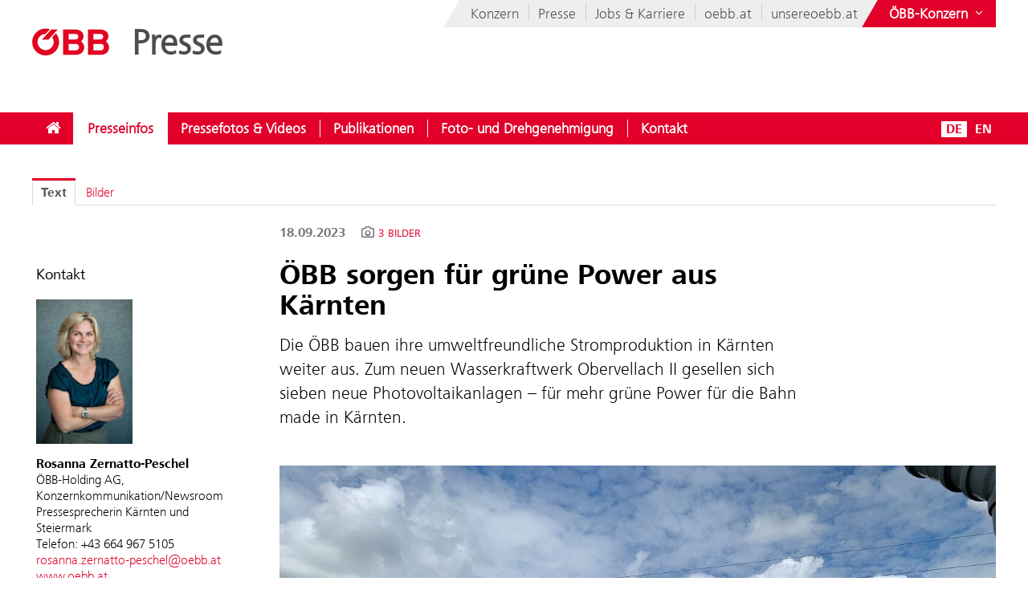

--- FILE ---
content_type: text/html; charset=utf-8
request_url: https://presse-oebb.at/News_Detail.aspx?id=185342&menueid=27021
body_size: 49190
content:

<!DOCTYPE html>
<html lang="de">
<!-- BEGIN HEAD -->
<head id="header1"><meta charset="utf-8" /><title>
	ÖBB sorgen für grüne Power aus Kärnten - ÖBB
</title><meta content="width=device-width, initial-scale=1.0" name="viewport" /><meta id="metaDescription" name="description" content="Die ÖBB bauen ihre umweltfreundliche Stromproduktion in Kärnten weiter aus. Zum neuen Wasserkraftwerk Obervellach II gesellen sich sieben neue Photovoltaikanlagen – für mehr grüne Power für die..." /><meta content="ÖBB Newsroom" name="author" /><link id="canonicalLink" rel="canonical" href="https://presse-oebb.at/news-oebb-sorgen-fuer-gruene-poweraus-kaernten?id=185342&amp;menueid=27021&amp;l=deutsch" /><meta name="robots" content="all" /><meta property="og:type" content="website" /><meta id="ogSitename" property="og:site_name" content="Newsroom der ÖBB" /><meta id="ogTitle" property="og:title" content="ÖBB sorgen für grüne Power aus Kärnten - ÖBB" /><meta id="ogURL" property="og:url" content="https://presse-oebb.at/news-oebb-sorgen-fuer-gruene-poweraus-kaernten?id=185342&amp;menueid=27021&amp;l=deutsch" /><meta id="ogDescription" property="og:description" content="Die ÖBB bauen ihre umweltfreundliche Stromproduktion in Kärnten weiter aus. Zum neuen Wasserkraftwerk Obervellach II gesellen sich sieben neue Photovoltaikanlagen – für mehr grüne Power für die..." /><meta id="ogImage" property="og:image" content="https://presse-oebb.at/Content/764902/f67a8e20-bf28-43c8-8adc-08ea9f6912ed/1200/2400/.jpg" /><meta id="ogImageWidth" property="og:image:width" content="1200" /><meta name="twitter:card" content="summary_large_image" /><meta id="twitterSite" name="twitter:site" content="@uncovrcom" /><meta id="twitterCreator" name="twitter:creator" content="@uncovrcom" /><link href="assets/bootstrap/css/bootstrap.min.css" rel="stylesheet" /><link href="assets/bootstrap/css/bootstrap-responsive.min.css" rel="stylesheet" /><link href="assets/font-awesome/css/all.min.css" rel="stylesheet" /><link href="assets/css/style.css?v=16" rel="stylesheet" /><link href="assets/css/style_default.css?v=3" rel="stylesheet" /><link href="assets/css/style_responsive.css?v=1" rel="stylesheet" /><link href="assets/css/style_client.css?v=12" rel="stylesheet" /><link href="assets/css/oebb.css" rel="stylesheet" /><link href="assets/fancybox/source/jquery.fancybox.css" rel="stylesheet" /><link href="assets/uniform-4.3/css/default.css" rel="stylesheet" /><link rel="shortcut icon" type="image/ico" href="assets/img/favicon.ico" /><link rel="apple-touch-icon" type="image/png" href="assets/img/favicon.ico" /><link rel="icon" type="image/png" href="assets/img/favicon.ico" /><link rel="apple-touch-icon" href="assets/img/apple-touch-icon.png" /><link rel="apple-touch-icon" sizes="72x72" href="assets/img/apple-touch-icon-72x72.png" /><link rel="apple-touch-icon" sizes="114x114" href="assets/img/apple-touch-icon-114x114.png" /><link rel="apple-touch-icon" sizes="144x144" href="assets/img/apple-touch-icon-144x144.png" /></head>
<!-- END HEAD -->
<!-- BEGIN BODY -->
<body id="htmlbody" class="fixed-top skewed-header lang-deutsch">
    <form method="post" action="./News_Detail.aspx?id=185342&amp;menueid=27021" id="mainform">
<div class="aspNetHidden">
<input type="hidden" name="__EVENTTARGET" id="__EVENTTARGET" value="" />
<input type="hidden" name="__EVENTARGUMENT" id="__EVENTARGUMENT" value="" />
<input type="hidden" name="__VIEWSTATE" id="__VIEWSTATE" value="AzMW6I7SocSxEVrbupoAJ28hO2ZtYi2np/9iy0wZeg57GIRzr8eVXvIuECaqyeFvZ80LfDwxEbDERoc6CQhjU8zSYTBVc9AzyXTBe9RLLieRbzW9/KlCzQkNSHoCSJzhGE597yLeBhEdct0TnJpDc60NR12WLGnwwhszN9uxE2GUyRMleyhPYPcD6wlKJr5xAgV69LwqOP0eBkoXxyPJR+3t3Lom9mQB3W6Nx7qVCixk8kPur6FfaeqJ39WjWVwJfguVDUdD9K13/z3Lkn11gKv1gZBMgtkf+hig+tltSTQuNvfi/DXOzvaJwJc3VVtC6ZE8fBrphmd8qLZSEvPAWAcBrUUdov8jJ51SIc7f1lwpS2ZxFICYoSqS0WKkw/INmc3OU02vW6ER3GV0lhazjuUuaYyUT6jGlBrJwgIITvFaRbsVh6qhXTygPtT5pBdfDwF3CQuFGf3AOggIHHUwYWRb/oY+C9cio7dRKTQl+82PmnvA9A22ILJLr5hJwuLO2n7XqQUJDsjgjHgb4AN8ncstYhtHM6S41aT+JdHVZthRDieT/iC6oZV3BPhyTRt1yYezRLzCJgBba1HVW+WcEV9BBBXEE2NlTu/4c4k5AIOWFgAp/zKRzeOQpzhd5kwOwuQbRU95DykbbnHly+p8hH0l++OrvhWG1sMO2Os/[base64]/[base64]/WuSu/hYUSkjuPyp/9eWpAyZA0F3th6zYFp4zIQgseab/jCjOHx641eGOFFRrHHzcTYr80Q8oSUeRcz8Q+KMP33UPFN6AB5sZ2rtyPpfOND0iYvleAs8dJ13r/1KV5A+cOV0Kon4Etfc9dfwU/xa1O92zGtWEINnR87njF7WX7YNtVeVHMOnukJByo8KR2psYX0nMeVC2f8aV/YgSfGosSeHzZ13PpzjuSpZNMIggQLz3+eArmKWShy02vp5G7Zie1ZDEP/gaxD5c5ZFWpygoVTBhgW8BtSCk6qbLktFolTzzdDjS7hxtCZLwpe+28WLQbXsZ8/pfXgX1Pty6vBg7SMfhbUvR/4OrI7DyXgkIkD9ixqeuioOgb/VU7xvvC7AuUn7Bfp6qY4TPxcu8kTIMj6dWN7NUXL8EZ6u0x4iM8TQw7iOSx2bdDs0mT/+iC5naMl9KPrKWkoXEoIib/d8t9fW+SANfx6LCZ5cXUJOMLKDyhvVf5QqI+s7LHvmwH/vWxrt4GoqUkfVDC2Bjp2kM5aRnQXGzXtlILeP2JW8kuD0shZHenSsyO5+3u+ESv9ZRuZ9GNplts13RgZpLi6iJY3kdA7UYikiOjvORZv1bPSAu8ogFvDSRXNCR9TfoYRPCUIjxCvE7g/yrBewsOoWK6HsxrH7ztls81PeDD/LCPc9UpAy2wMk5WqGVNwwTOl4hVHtCzbMtX1WBGJYhZp1GoLR/mT1vj0Dr/QWPhl2RZ65Ly2IU6NdQiAbhmT+W6+hQS2Kyi5tRRnIe4aB4tfC4cIXiVUMkqPruczGKhD/0qreMdXrqsdfnM/AF1c9ooaAx+ieTc/W8/n+9KXHrNdfsahSt9LN1WyaclQcG2dfk6CDpuyoPnRuwfoHHY9XcEPjspSvpdvXBC6nvuxPAwLEjb8zQ42D1KfQMTUuhNWlkDGVl7gxmrUbRuQ9NqULw7eJGYewqeyTjVW9C0GxrwijNiTK7e3zXV3hC7l2SaELmbhz8kXvmHUNi+v+2sw9utcN/xvfXNSfJmh8u9Ro5cdufFoaV079POCscNgMhi8oSSuKLO4iSUtlikJ78jF6e14VBEfYZxZr48i0pmp4DzrFNvKlwYswThLevVrvk7GEWmNC9MIs+SV95N/RWBmhOSQzTTi8NyS7iS7a+QBF5ipqRoQ3k/tJJFELHmrriEl/[base64]/w7SY03sF12/K33YGYTK/jgVLkkDnc/cjxfVEhh/NZMARQk2IcMo6KjN46cazsyQhPUlixWkr0kOR2/vpqXyXrPcMqdr+0Dr93F1CkqwfKduytMJj7Ci/7qCWmidMcTb9l1eFpXogtXSQukkhl4iuXlSg7GSBwBfvwnVulKnGeSndsDzhU5i50b2b3ZqL5RqcHDCPQ3CiOOnMz7342OX3C2+cHJhHtv0oMWJMpGcME6cTvWktCARoEaf/2MSh7cApNA2B6D9hfSL64y4cde49kBHpQiDFCYgct5KtwEabOLwqZhKwD9ftl3iOLVX/0kkc7wekrP4hRUdKwKNgrKDKx/[base64]/d1phlE3I55Vc5cFt42H+28eg1B8ZQ4mPtKNVsUeALLS23MRh3JB9eR03gjIBqR491LrZ0S5daGIwd7GUkq9zTILjIPxuFsb3OpmgZPwuakj2hnXWssewpEx5+tFTp1+jERdUMtDqan3JAexHGqgF8bv8pdf2HFczXqDADL1X6hZEJ+2FnHJQ/sLfd6+Xouxl+Kr3k2et7mOs4h8zYLqH1/mqTZpgkd/zPyY7Brg4JWczIyL547ON4FvFAC9rzGtABfx24/Dxt41IWA1Bgg5jq8m3Yohp7TMYJLxK1L1E9Iiv3wrqacX8rwpHZDtt5ajcZDg/TY3SWbyEcdf9DDuCRbxm9YxQw8uf2N98Wp91pg4ujZZ7V0GYPQRLqVQ0UnTwadR2/I7TsOGyBV4s8HFrEWzi+j+L1+wcVMMGXvkgaEg/8WD03TJAUx1+eEx+GB1l0SlAZiRQPGDwy79jwM1Ig/Zp+Co8yscAbQefbhyJTrmjpa75L2RHBByl7o+7gMX5mUxXl2MscHRSBGS9D+KeALXyzhEfO7aD7vCvQTzDMKK9zT95w6h2pl2mj53wKAnJM5DHF8HNyvyQosVRcIvOzSfZrMZXQXN9HNu/N32ODKaQfH0vdzJ9iXHmAQCuTQCb65IFfRI2pNlYmtfuKO6HsNSbzOqbPzTm8rl9sQ1TrkQ6FEXt0bfro8e4bZkaHQN4JB0osZ67EBuA8zueY92A9nozXZhK6xP1NnYXY/+Paift7pzxV8Rv8yxYurFWglqyAqKbuifxKCndJ/bNRmPmouXzi4/yLweSEdj64W+rU/jNhpLy3kayylE7JEPaPNHRhAhMSOt+F6B36HspQ+1W6XbtVha1J7c63b4PhLiRHx+Y0mozmtx1kYNK5X88id3LpPC9g+G6XL+ZBOTzPvCOVh4qcyFAgd+lvfHW3D+S7r48Iz1YPuAGYbHhsYU/iEshuvlJ2RfHElBw/eBH4loob3QVdZ6AN/kEbLh/T44Zph2xXn7iEA7bAjIIUKivMKyAa/htRpTEvqGZhtYu2bEQBHjI7JgYC4Rgdg/9yO2A1oYfIAR3MzvcqKZkxY76fFjneHrE/bsIbReUo4j7MGZ0q0XUeEj2YSrP/72chbFNbzFULgG1zQ3E7M/aT04+k5sqyHcL86KwWT9tmbb2xrAYkrbGspdxsdkcCSz7nywNc3AaYujnj0/IqijUdQjwGiHyKp9b70ijGnd7nBHGtc6myodFhn2nfBHVupqtWcJE5tmPeMlBW80bhg7yW9pIgjuKSfVPL1pTiQ7ztRBSC+arOQVk+KlnHI2Lvjb9crt0FNhFo6hM5r9CRAhXPq9Y929iOk8YY1El5l/AJznT8ZZgNM5uuiWOd7U1HSwalAKnLGZxnQKOyQGWp7TumuwZQNpRRe+6Pcy/RUu2XJ6z9QGYsMrxBnbbjoGu9I7uh7SFrcYOM9ilp8U8k8cwWlPlyYETF0ezFxy0crvTknmjEMZbU5B9RalDp/wFSAkGRO+ZPF7SzKXcR38MZxSM9BKhc1jpFjD67RFM8sRSzAfN7TnCGSLsG5+aiov9usG+CYoI3XDfCBseEG5m5zOSxKB+4+8t4bsFTm4FOc+AW++4xVQsTrRU95orG+Gg8j17aMcl59TnIr7+1tU+DV4Ia+vASQisWWJiHo5bXoYyzTPqje2553s0llLllb2w/[base64]/zaAmul9y8vHajd3VmUdAz6gErhXxv046qHBfljxBfoe5jCqwjYWmJjZTIATNnwie+n1Jk4Xb8megxTsOOcB0JIyyJDU7Eb0kY8n8TfuhIEC1D+wzW/+OSHu6z3w4k6qpN83bPZrBRLSsmrb5M4bPcVuvGr1w/ORnCmLDQnzGOxCOQouP3FwTiWdA5kmkbGtVFBpSW9IlWQ6xzJNkRLnV1cLnfGjcCmyvw3Yebb/6wu27w3CU7EVNeBbOMeBlWg2Mw5ZY+IPwSEq/N073SPA2qIkIB6wUGmbygvGSQtw/jW5r7vRKSJ5fWA6dEi3Nd6UD3yJVCNlEN/23gnoFuYQ4qHAxxlZUYzguEjGI2qZluA/gB2+Ic1MjFgW/[base64]/P/+5ekA344Y4tsIIwSFVPpvh5+X1sWcp44b5TGhum0WmxMLNFoLVQBDyVfU3a+QDOhkjYXFHh03WMAmtXrx3xQvgw/NPotkun7NITswtYSuY/zHhmMbgddmjwgQqqy8u/e/D7nI9PMGHMbI4LbjiMYi3trCttjU9TXXx6pH1RtGnWPj1yrzATByVaVx1cTTvs56C84MippDH5XgcLnvvF2TjkWgwAIJS23SKoGHrHTJRWjYEVV2lgVPQ+9AkZ3bWx5TrLlZk3YHaqH1fnztUtAJfFxH/SFMwwTa/oMFTG0ieLrbjcXT4sftq1Hc1Aad9mT4tLYY3Dgj8dF+D/8FdMr/95hcai6GuVIPKiCffjzklMJT+UnB8/ug4E7G0u5xQkbEWXdjg87XnNAZyfe0E5mjrfRfUlY9+pAslg5nJ3D7gOWf6/81QkH+HeYmUFLhZ4m5cBps9TvKFVLC2JYuj5wVPEnXyv0jQOATIFytbOZMUIO6183lCIhNY/OL6eXbMKEie/e4yQC6talI2FahTNTYJMYVBg31kAdAMdnZzAPeDtbENnXJ5NTTC0Hk2RJDXie0xVqsJe4gaDdNIz8njEawkIcsQzwXjgJwAd/TTyfF0w4KcVfrq4R50UUvaPLvx8LxTSCa1wVkPR9eqNMwGYALxwcDSgTGWiFU/O+v7Sb6nxOKm4jq5kSHZd/KEKTvnJIeOtCjAT01ghBQGS9afYQ0l2rQCWAXKWjSj6Z0MYXpQdYEq+1lU3RwXpWQkv416J9ktLUoI56mFY843gdxwMVr+hUzLcEGBro1LlaP3bwZuQwZYFA//dFZThhKmIm/0OrTFGijWq2XVHm/saHvg/S/VZryU4mqADU89IoZ3Huwp9Rrv42sAe0F22kvWjFmRvfH8J3PT+yLhOPQ6jRRODVE9Ix6PNW+ksPPofrlU6CzKRvzv0h/Gxag9j4vwStnLeC8WoV3aTMVyUop5djXRw6CNawz/QIBUH3tQpGBH012eFM5ufEFmuiRb4XKklguziXxeInoK6/GffOWSEFLKL7m8Mgn9bjf6f0Nnzd87FSljgbwXs0m+dM5wQUuLD3VtXdMbg6DG/9ismF/y47gXneAdAUy6kY/13Cc01uonoEhcCPYwk6aXr+tZ0AH7P8Np5YrVOHs+DVQWPuQIMtQnbp8Pmc3xsSezCeVwGKkmmhJOt+O3y8aX4zV5Zca98j4hD8p1inlVaO4NbHU7pXw8Gh8cHNIJmfBw4FHGFv4/XHdbOkTze8q/707J+Z0jfx3lm9/dqEdeTuuuwFB5UlHRAkmsugPLVs/i9aL37KxBQ6jnosbJVVx6FoRtbGrG1qCZaCV0ApzUCLz+CzNdr4lSDkmnqAmiEdaU/uW17M9D6dn/iOnqOz7g7loNFME4ytpjnP/IS0Rw80yNMMuNUfSL7AfiSSoN3Pnk06keOFhtyD1tEQmvp8EsY+9TB74Fkjk7/6zZD5roBd3c999L/UVRau6bjaXBRke/GDkujYgrqJBIJyvs/EPJbo1Xvp/VZ6OthgH0vohX/2H6huf/4iERfNHeaJOrIG0Q3l7UmpcCifzHny6F92ploaTPAdB22VL6wC5lHbQY7m6FwE9pQEwGAce5qvIzFblOZtjADU1URUBYkhEdqfP5SpFPGGeg86tGwgsdOCOS1qBQyGj9+J5qtZEQPE6IXo8dGfqXcyz+cmxIhVpR56tNEcSho01kChvTH8BRQqKDpwIFrI0wH9lVrqG/2tmasJFYR9oMrEoQlr/dl+45KDLtoZFb6vO3bTA0AjQg32OV7C9hgKQQZg3YUVTl0Jlyhw65wDMPb6FejVqYP45kHmk/k8UD/yTnzEHHKT8/kl3yZdTWdDYO41Efp/2Gf0E3i1naenQkXDHWDJodAane0KWpuqix8Y3DpbCIi/wmCHC9Q5msDmkjxnvYeIjnMI5x2lmAUEbEXfEx5tp9rOYhqtmKiKt12L0id+yTj2OHJN0LRQ3relbGnVd3d26lOuKiiQA4CSCTNQp0rD59tOWpLYNjSrIHuhldtEpM1AsNUIqziS+69KLxL3BVyWXZUsd4NaLY/TC8xBV+mPmMUsM1tTEpuesEFd0YxX0shoMkvow6OyMSJuNMVg6Q8cW/cNANiymlBnC2bpUmntZIiCRzQdmVndLDyzaBzxznczd71T5z+NtQftZecL0EBcQEzu8vtQfqFtQARUnFWb1phgcv3BDVbZR/tybsPhiyHdO32g4C2GjRTpPbZNL0eEylKk14K66Gp1yTVa9Ggi4rIEMJCq36mErOhMn5ioFwdr1oyrd/[base64]/[base64]/AlLMqB/uOG0tM8S0pImcEq+xMq87xNreLCqkP409fon2qyivJmGKKpdP21Lz/Ql3+3gfaEs4uKdVHFSZohlc8DWcAZqhrx8IlvSE892YvencQfmcSOvkdYkYd/[base64]/36vzRlR3KXkfmLVzM1DPjSnl1VskiNI6Ot62O6NhYlPE+XhHYGMjk0jX9hF+UDX1hlhufYAumT8WtpknyypJLUj+JS0wG6RRbTuKNCx0LqF0Okg3r8Rw5ztbn18sZuxqT/kyVJ8ZZLUhoOzZ6CAezj7Bhuw6QB2S/kHjmKno2Q5X4VqE3iNqbJDJF07g+qC73Viuspg4YVq9rNBqqKxLYjCWCYH+FuA4FDSHMGnYaC2wdplp4qMgjIGkaDG33BM0eh71H5DIxorz4Ne60kSHNGn07dpGdghyUTWvaszlcU/oiWeMoXWuKUZ1tn9TYuwwpEBeDdZucxgnPlckPeK2/WC8OqyNdI7HakNLkknSOqhGafoI4fMxTw4vuHoqk/FVoUffseg8USEL7rAj7JU5+za8WOB4ceL5h6gsa0C7z3+CQ/aHom+6EdL3Nr/q3pvaUbeoeYou5Ja0Ld5CoiGI3nysxEzH4cL12X6FMzTubbOdd7fT74u/7FpHCh+CHlNqrrwwXHcmx+q4L0OQlgw/U/[base64]/t718WEE7jSTA3rUF/A+v2KT83g/aogfamzZgoSfvO3+3Et4v/06C9YG10YsyVzmAuWMBDVPbWNhxIDQzTje+cUE5WN8t9XdJwqUxtn9VRJi2fDJdcBKkw3u5eHbExVfkLyONcbC84qK9ZiFQNOwTAEoAu/Dc+fJvUIZIe4tVsNzCf16vVglAxdAX8yTYIVVeMfO6rwkBCtnQaF08w/6NFS2oRRiPEiG1YcXbecMVwn24bW0n9DlDGjjrpaSHQmsEahbtKTc2hJCKeXavWNYZNb42PeUi7ZHQzvw2JkTiMmL/cG0samFu0oBk3Ipq60NWqpOodtLEcGED+wA3Tgm8CvQ7A7MQamOuG9G48qkdDVfsc011MFjenoqErZbfM1cLccuJWN/bwSn0YMgL7wZgDEwk6jIXLhmxKzN7h2Ii6lBs0B7Cedvu30BMuxKWJGqTZSMGS3YkHL6Nks2itEkmYv9QLBZ3eTHaOYBWGThIYji12oo3gAwd6tjBOsdt7F5oeVsD96hMIxULLHa1WEqBIwOmTY9wCaexn+b/YWCe3sRnrvdWzyk9a5m/61arARHja0l9kAt74qO9jQutZMZDnhVxrK/T7SHqJ/MPwq8QqEEE/VzkPYI0XseDJSQgrig922BZeh7DSzB0FMzyHguTzG4L4850zTAfGIUjgFQYW6EZGPO5fY9jQJIg+DSp47Lsk7x4CId65ElD8hlCZw45asuvriRx06YcPmOlrKWxoxnrZuz/TP+LdyH+371fFhF1M4YkZ0zWh0m2PUcPmEXLTNiIQbX3V4qOasHMdPbBdEOMQG+8iTcRDt00TjA0iNpRAON82m3UtBW0gZBI1OgzDwfPxY7y7Q7ZXxKbcmdADgeHFVpi+8jst6pMpijF+ryU/VFpHJfxp4BuPrrPqd0tJYZSotllRhoLr6IzvSod/fRk1g0CEHaeMzfqJtQ4yRTyq4p3u8wkIpc7bCH2iySBP0iSr9muikMWRMVYF8QJLvwesooulxRG5gJjKWY3TlOQPhs6tMcLXMLnbsyHBd1rTLLZ6SB9tQrpbfQFjl2X1MnSaLaXX/LkDkcxDQdc1wghFyL4NVUhYwJZS3MtCLZYsrShIznBqKjp4mEkvlv4hjbihKhJbrTaHoAp2h8zH/lscSZB8yD3TE6GGVDpkzYSlxbjEL9a3ojsh66gItzd4isokkrP72V4fTBw0mfiWPHC9E+NWrYydHqsFvgL32fYet4n8PjGlYnK1giBi02XNJ3G8miZP0mtRU6RU1mWWCQC8p/EiKKSDxN3jdAt+QDdgrUXbn4oC3DSPCvXrvAfaSK59CU9ucXm2jFi6FgPo0NEECCCETu0zU0AldeSnsHlJdcae9I6k5BFKCTUVjcxsbnHf3ZAWgxP7xmjeZmiEyNNZvU+vJ9nyoFmzcFJ0Mf4xkqAXIGpEt/Qx38GSETMYqelLgE9zjh6TlXdBy5g8Gb8rpaveTqRJVvpHUgT5Eu0OrSgZic5z+yLBRg6P4souGo1XboNdoBQCPlm6P08DzR9/[base64]/aRlsJsrB+4Q168lCR17kkcl+NzHqfk60fiewLTbE0AK5uUXFreZHErMhUREyMOe48a3ry90irYwcm+zAMSDXIjH+nMV2jvHagNBTubG3SjpIENonJE9TiJiIn2eisUAEho5m/7q1eGGOYfUfyoB5PfQXfGfiXGqa2AQ/gIETzJ05sYdyAlvgmeO0lly2sCa1L6CRERRmHPnn9VF/pXIRwdEPma7w/gp0y2TuONCDCGSvMMmdNoil4KH/47opmlLXwYPrmn4OUtbYqsnnLvQ2WosnNuPJ6g/KpNS3sYUxcNy2c1pJD486jC/eEz5Ta716JCM27l4Kmckh/Zg9q4MRA0b4SIimC4xK2Hj66YNBOPdWPofUEwCmZJ+osZ06518mm53suYW7jEec1FrMOx0zPsHa+wYGaLE+gnGeX7/fw/B5mZcJAJOECa1OM5fgz8nChRy59+p4MXflGhzya5MILcFeEu5mu53FNjFdZE9wdww7oJ4hgAjIlNrNgmfMdOOkPGVCGsCOmLwnNSEkVj4xJQjqZ1HTe1w4ZwwPo2FL5cWyHV/+69U4mcHp78r9ZUGZe8k6TnlWIEOjPjW36/[base64]/1ssRvTHMBTS9MmgzVjtwdPbQmR5DUWgazPRC1WM/[base64]/zz5PreJdohMbkQUyv224oDisbE1zsxu4nbPjQQuukqUyXUIy/gr6Nu3WN6hJjibtj8mYTeD/4oamqZTUTr6HYP7zao4CFXQG6U5aXY5fI4vxANOT0b4g9LbYY3zzN3asPZo+h8n5dh29giIRWmd3dDfHFniXFzaUsnAb1TkiAanJiezZ7GNE6MH/va9DMWhmPRnqu9B/8fmiNwS+asBDZEcMkiq3S60V0HpZPBAvFRwrChQaMXG6DA6ToBT5r3kNTl3On7b2P0o6xguWqTF004dXc5ENcFh6tek4Ia/05wYBIgQN9HAqpki+RLy2JVlMctTDXPKkTDh2IGqBkgXr+isRbbf4RSTWnBQfvrtbbtVa4GsntvtHFuBNbKNItyXn4dkDo4mLCV8EUKcgtug5o0c57I2X5+mnzcsvXlmJrX2GzhdFoBTzBOKAKNGAVJC4pGJH2tuCipUI++/21JtvW2jy4N5pSNEtcHyI50znV2xWrS50Jf87tOAoLZEhsHG5hPSEeABWKtO3HD13ws9a4uj0Qrt9qfvQ3EvAC2mQlwvnmYgTYvzdiAautlJMXUsYSpP3yh/+r7zUuKdAar54yEG+L5oEg7r5jO6Q3y+i/Vq3x8veXaBBlKYfx0EMLIGwVNB9TGMGsWhhaA4wspa7HuUQqzmySzn3tZnsDCqyYqi6fKOpVBHOQQU7XB0uMrkdmgpd35UMNvr8Iq7nO2z2X9fAZ6Ep1++H9oFqtbyNCC6j+OWGqvCYxrfMoWkP3fn5MiWwwZGe5K3Zb8kGzmkmmthqK41ASPBoIb0xwf/RJS+WpoK8lo4bdROLcDx4r7J4bH+qA2RsLT3HcEZkSKKKBYihpW0H9Xl6DpUWYqiqdX9HaiTq6p5NoYnX4JeKozk6rHWKZZtgprUf8Hl07JcPvXwFHqoTMf9avpsjVx2YOFsV16/SRzQitfG47hRnWhJ3exCQUIzcbalcKswv04QdB1+5GSvjmutfM0A+tUv8xa5oA3TQDfsiUQYVFZEHRDWL5CQub2FW44jVlvgepHWFKhJ3oTw9qIdMuHFW2KKGr6/YdsWPHfPRwKjcMXwjiapDY9at4udZ4YTN8x8iOOTuDbcq5WOb7au4GMRTAsOtDvLQ4UIrEV8zKxhWxxgn0WLSbUBb2kpHTh5EwdaRhAh7RzSG7i1aML7MGofJ1sv2hnJCBY+kQoM7eR6MiVDQU/xJl0lgzMtvZOBKFUv+tP6FEt0OPhWoYG9vxkR9FWVzbGTWgKzEXTsxU0lWQFS9WIvDMtnmSTeEmA2mh8Luf9PdRjAplVaV40chPuiCe17IcKJ70oGKJPBJLlshHAUOouWflI8Je4LZy7LVFwD83metHIAaltelfDA6wcUKjSJIHZA54pm/2wiwCg96JweXF7m5I5l3WmMLgDjnHpiQsUjRjScNkcP1Fj+YSolquBRit2DmM4DwAsPLPEINKvhvOaIeZCIQDs/U3GftWOxajLk1adhLAwv9A/JWYz4xaC6xQ0uDYwG9pKOHhNq2qZcNt4+Szg29UnmHG/hqjvIm/2ojy9YlYiM0qGTNIZrEWtdLhKeh6Fhq2e2MqTVaa8oNJ+NcNXe1TCjlwCZ9WlgAoNTdccQ7a8aw7RZFC8j6bmARgNjTHfEA6lA4WQUH2To9rjVCVTWmFNtZ9/X1tawS7gX41UgxvEcYNvLWmonrLkNtifYnn4ly06AAqtpkfvyLqLWuSrcoQxQfr111UCgBM3aKQBCSBBedk88eljhJnyex/geid36uuvNmXJ77WcmYAMO7KgcSrPjloLyDuD1FuO2pmGgowjX/buBWITgl9avzCDHwjdcewuafwdYag+TqyjM6txjZZsmaDFEA0Q94BHO2517ZP3B3CePff8gHcAACRaIj0C/UIA72ZVw7jYYzQAGppc5KK2wu3G0UfQf1kYEuIWT/LWD+lELedNM0a+by22qYlbUm3zMu7EsJoBI/kXPfVWKcwoxBkTru3a1nv1jGBI0dBCLYhQlGisFeobJnOo/AiSMPIho+b4p66d78u69t5TGAjNSaNujWS6s1bSL2EuVTp9Km9VStTd7VQl2qxeOn81WYazSOqSqDpvPqotY8TRJ7rh5eeAIsji2pJfBg+jOpAJkkzha8Z+Mf4nntA9UcL2Jp/N/ywQ88uqrPjcLB3PKkYeqvTosGb0bcklgGi/rF1R/XkjkLC2V4qDx+5upuD4oCalHnumDfkiEknb6A16H2LDqIe0+NBVl97yrzu19GPZjdLOgVC3YQOqOPSdWPkUXvAo20x44c6JFDujXcf2nfEBroGDO21UZd/6l7eYJDthlQUtoLEtfr4cpy7vZ/[base64]/FnGFsBDcvrR+ZgJ0WXVXYGLzuTG2Hk9QEuduXIEWP6R9Krbv0vOzACsCp6MqUlrNRU95l25TJGGD06vGWK79+P2nivGrAXuq4iw+UTcOp2ov5vOITwrhuU64MwJPJaeVP52AXBs9MrBiarQPfiCnc1VhMNHR7/Tsi11pmwq3eI3hUvpZicYPxSGWm9e71DtQmmrj42k5twUMOCcM+Gcdb77y8cO2aYTjKPws57Q2zz1KTtzu0DAZsA+mRcxOLuEY7Oe3ClOy8Ac7OuEudxLZMogAL1/B2TO9dO46/n39v3thNyvKXIXxSuvcNE3QUdmGdPH2whhI0z1+k7KHWV8wRi/f4AUsYym9//n8ZfPnta8/zCn0+L+vzB97h3K5xwBV+dTyfZEFUnuXXn1y0W3CSQOgd06j/sET0uWrcq1DcnacNPmcl4eZy9W+mXzYItvytE64Scbft9fhaXdxCHzCal+HZzrGwZ7ITgzLtbnXaIN56KIQ69WpLKDP8jzV9eSRjBBlcciliPPxPrJtvF2Yh7BK9Xdq0fHk5X/aYgHBIjxB1E+D88ZkQPBKuKPOEwaxF6BF/CxJBy9LieZNfGkCteFoLFkzbN8fE4MRx4JNaSsG/HYp4w2P0bYgfx25/kC/TH/tIO8+svFl8Yo0a/SoSxD+2JhfowUt+kZnYqWbMgTiStF17GtZGDc3jEQwnlJXKldwhjDeiwLUaaW2cA9M35Vy4k7mbkt//ncBd+hSNpjcn3ts5WNi8LdLIuFhngVHJR5/oKK6G0BnAFQLjaC61sHh24PHPTwouLGwEJhS+nLUUpcBfZQGneG9xp2Ek5wNQ60gzUmiMEg82LOyNMUV+Svw93mjX4nIaJvaeI1yM4I3v+QPw2QvYdaaGW74FLwSoDRRb/53ZpVUjr47JEzvu4qIasT41sMiqs8eDLpKj8buq4zxrrhWs2nYHjMA9lN8rpXB2jQDVnUPni9TYb006JCexISL9sv4fO+wc0ld/QARPlOM1E+Npwt2ajymjI0Zhl2OQxqf4dZzybMJ6YDX75uJFdEUyrBMhGYoHkWbnrPnQ+Pvlr8wr+Mw79nUKuiqrC/QmOqyN9tTe0D+Bt2lBmcUEpQNf8JF410t/Uq86vmkivhFTjjX6z9c45XgX1MWjYoKbY9ZhFcrrRjTQ/dASGhpMu2WgerCRGPaUWbLYg9GPC95cEd2dKpHOTfK1ZhyhSuqzbmGVIwCBT9/a3h52kvRDr+WxrHb2MZERWRD0JUlPK/jhDuIeIQpeDPNVr8wQH+PU4vKiWwl7WT1SA1q18GFnGDevm4dRw1YSBl/[base64]/miH5wk8JkNIW1T4jMiLUTYnEVAlZMcYHi1zRF4tvHoaQ+0yxQHyFKuagPpUtr4rJvcPXPkLd74F+xpXdeNM6btWLMxjNKbhSZhUamqRXQZmPaeboLv4bIJgPdwoz//i2vNifFfIhOuXGas6OSjl9VW8VJiAQnqp1msMd/Onxx/p4nIJLk5PzAWaqy6d3Od9HleBb8KobnPVy2UpZ5SPi+TzWiATFK6gkQsprjAPAbtNAYlfk0uOLZnIvlCFFivVsgmhlLJuShepEKrXqaqS/dKDNnMSJKh8IzO8jp+48d53I/u9Ua1IJJIJFTD8m0cSOYcW1p5XYVisReCih6zNdCm0nGLcCE8TJhATEChmrMsnrDMxx6bUAPZ8iqYcNlIDh3Yxz7tYkWGHS1ZNG0PcEb0tkNCBJC7ik0e/2N9xCJDfwJ5z0WXHeLOm1jIEY60zI3N9EBA89UHDMCY12mHHQdKqs6hZ+aq83SIgWaspxKsbJCR4jQHHjgBXD1J7DXw+0SOmF3VfDLQLATqnQb2u/l7OozHhfJv6zpmaTCND5Qt/evkIWiTOp82cAEMgb6cUb8tuFhar5P+1PLibnhbmY/8eLHYfeRIkHJsCPx9ga/o3n9X9MWbyEiLbE5Iuk3ws8d6C+kJXnjgRDKtF/hrXlLEq7TytSr6k5G1Td7rrb0en+Ra+raSGtzwf6ZvvIygEjtli0tv7R5qLnC11QnXzGXh6vq74pluatYioQDwMdxN49vIdsl1Jcs0ZZGUimOaOQsN5lkZqYqOH/X97uT6im9jrKwz3s4wB08ssdgSj0G6rt+fgPUnJVE0BnQvydL0Yrgof3Bd7fz5DQBvJ5RRtJJUkYoeK8/WpxcUjOSvdhuvo3fQ66u+v+etttGLp5VQi3NvrZXVH7fG7DKgDjqYkT9jFqEdlKS/z0RoVOqYGzTQb9hAVv9QQ/[base64]/2lnnh59CvzVpPKcr9JE9QGNAbdN6S5X6PbFLhLP30Xsxl4l3KRuorF9HnoRErUuj1JhBCNauS72JrEctb9ZgOkiK/12oVcSe/siNORCicvFZeqxCuAN6aEnx/xn3E4ydrX41QdOChprXD685ZJqbwuC/3aHIpMVUOypFS6A0RBIqnVOvNTLME+iPt8JlQaata5aWmperFfiNscOkvvgIe8ftDB7OkuTcbhJNs6DsBVk12jnZXTOYBS/KC5+jOpteyYD0uZjGpsn5h8U+od60/7aVcpfHZ0ZOXOlg38IDZ3vaqbVrBZ03HuWlKdDLn34gHIBJUpGQCG7JZKKhn/ESLXAHRI2EQWJPZvfTbUCc+FB0EPVH6Fdmq2IrnKdzMo8FcY62CodQ5J8+HzlOlV5H6uQ7XcbOTxmT5CNYDplfWvBN/dif3bCnVhlfgJM0SICwEwkhPosh1RokuQzH2kUy9Q3s4jur34/KJCAMUeEyQYNH8kqXK8NSlIIf3cT9vcMRWVU6yMSBnY4rsCCxiP0AqiZ6dAxYzo5EDkowzcIDJe+ND71nbswpcQ9JDgOlxXvD3T2yz2B1ASVJUXSdXRMefrkvwDmh5nsUrfiFxx6qhs30TkYQa1KFb4LLVxCKApWdHlRKuVcVZOIZgdCp/0ML1IvrN5dK828OjfzI0UP3z48flwLibs552YFfNYViVzJfIUFyLtFjRN9CjTE/RDzL+WqcPeawLqnZusjeHytt2swhLqM3lLssd2CGXDhvIgeBFQi4rZ0RnTEIJuM6BDfwvoPAf9EFxIOsqMok+WKTD0ir9BiQvoC/M9xQgp8VdoZJctNldvpJUMbE3DtAqh38Vsciq1IVu0hKOHq2lbHZ0TcV3HVwJdbcN8VHqeSVo/xaEpdXfP4EA49ch+9A6QgIYgi/gHzWcOLuuSxMuM6DkI9A4U21lysqmPznMKwRlk++MJlMI2srtOojVhgjm/BS1BU9lpF29xtI5S2LUcUO6CiV2MenCwT09M+patD9Nk5EnmW83Cd7NteR+ztbkziHUV8xft19fykPLxLDrOA9EvaewhTPtntNA2Cz0J66pv9oR2h6pw/N6BYVp72lH3kOV4TzcLP1FNfRAfavQZaMFO15b9Ke0u09vV/K6XHaFnmhlSgv9LFyr76ozHTBOyHn8Z9UlYgtdEzgpjGXO1IDXvhdfSej1KnYPDbabuHCpwa+51M89Rn19FSn8Ag1lIxsai2e4w/tEKKZTiYOw03njsS+5T+CXfTxbmOz/AaI8gDDxdnyEkXSrSUI/[base64]/+63PsyQwMsaDRsp2dKAhUheWqZJA/KZiRVlP0ob3q7bLrzCk8lTBybuPHegfhlsUv1H6xr8xEJmhLFJomQNTrY0WVausT4Ib+AN668X/WENDywSSo9cCqHTQ/vhcRSQY7yveLfjnSDO/9y7HZo3iJvgWAMwQe9GNhlRekmCZPZbFnJxzgt1laIZZd7xEWvitM5WyyL3PHo838p5ewyO6YQx81b7oMYlWBlwDTdw82BF1770jxkQSq53AjQ+UWN4DLWXPVzpSCLgH6jpg56pV8wdrE1wbqpFRx362CFG7/6NMGvXri59/Olgt0PRdOHESyXaUWjziWoMQe4ksaI5HeiPkc0IAzMfNZVbkDyubjx/DiLVD/yS2SOa4d/do94OV+LsI894dO477ksHWDMchcWgzxvF1iIY31rrZJ2ZdIUrrf7LnNrDoVAMFCNn7q0XRGQ+SypDgVLH0O0LsBEtdUj/PLax/vwQQ2B27ldUk0fVcLWebritCNjp2CIgxTjHnNkhlSAS4fDudPXtT2aMJ6Xxyn2KxF86QYbYsjga9tz97/N9NQZIIVw8H5wIMvmN9NCU+eK4T8zdONQ2L3XwPoe8rQQ2jCTW1oBO/[base64]/Ar0gpjj6/[base64]/sD1BbGCU+HkqpNd7v1Uc32ddOWfROOYR7GLvxAoZkmZ+qyFKyIxdWN3FnvoaWPv5PH7GXZVMI2rvLwQ9NB4uAFSgZWj6e1vMg1C3raJTF6FYgGgAEpSTXonN/CmDcUgqnnt+4+zRDhs/Bf7TDB/CHUvpQU2UjKi/DAo+L+UETtsS36wJDi3IDNeXwDEqSO+P+3dfNJUOYx2b8KMBgfH7ECg9SaAuxd0cbJN0vqLkXFRvXue4MS5KeYci/HI7OLyoZnbV0RhDTyuLjY9Elnite3mY3hebNes3bvzZp3gvBALIlMhtqGxV4lsVVoOjMiplKprZEX0JwgTUS8RVlbO+IFaOBdKp9nbswKhYQk32lGtM88bYFLD08SZn3OQ7pQsgCYAVI8eKCyYmPhZwtWfzHLqhtmvIb1OcEhsvlU/DB5KGMu6zAzTVzDJ69A6T9xFv40P/RFLtWRQIBfdyRysJwGCQFJ9+e9fqW508h6r0sTjAw28iHk4v5Gce4PsENnKWSTgRqXjqny7r68g2FsaLrvkBDjsCd8pq/cWym3OkJfyeCHJDlZgFxrbbih95XGzbBWncHRSa4BGef6GgrTyKbHhryZfJh2Clufg7QwXbnWNU4tVCHXl3Lj/QWid5s7KWKOnqObKKXIXS9uwhGppt5AnOYb9dlFFxTbKUUxtQ0XLmUW9Bvem06dZq051h8e5roUMJwhckc39Cs+FCqvMx3cgtt3s5RsFMu6H/wh3nujtaraGwMmlrtmYmK+eUtC13+CpVZHA9UHpob2Rtw9TIQTdjOEy0Y3r4g+efPImJCRP07n6Gg3OSJafgiwnTD8TR/JQ0ZSuIV36NQ8ZD4IFmSLRS+RmsSot69zXTf9b3pNZQMWqEwNvvg3Pt4ZEEd/9pXteqKkswHs5/m5H3Ke74dc5aqNQFG1ediRutVU63L06pHsy0bjr0eRyGIpvcBGhEhsiulR7Lmgws669FAg36JEh+8CTFNhLgUF0pbu9XAwFx/Dau+rVEJJs6C2ePPKFnhrnjpreuRkmRkbTnxTyylOBDIa843Gk5A7dNALGejh++2wtUXHjE7Tj/oFVCcwjjsNQqBhrPxm5jiszPYjDf7mltb1m0QH31LJXEys/aEyICfzofjWK2oNVl5Fn6H6BmLxJxInnVLnpBinzx747e9YFvF/NwRyF4out01xIRI4PRkqVrt3HDsSp9Lmr0Eo3rzhVEz1w3YejfBcBi4qGxRNHvScOcU74Vb49/Lh8spJ6/cuMqm9zppjFNDXYUEW7sXmyLmzACMs2vtlpuCwNxWc6+XbPuEerIgAbQ2Ye+VUu2aNomMUkhxS8fYJV9fKU0G+UFA9j17sTpS2mPbXFZwTj96am+/w1tapdtEF9THOYI05/[base64]/1Tu/RPcsTsdpX3dL202gpp6EFu8IzpZxtrR80bCPDAQmWjkA6sB0JejxEORWlRt/cyaaOpXFXvVX4XYEFn+hxwODowA1twlosXM6RnFBJbhM2Nh4pcFIRwhXhNPyl/ZlCvtKViTZbFw0GKKGbGhcjWZgjgaRGFydnA6XEBvy+4q45vKc8t1L10ZacTOHSYRnu3iHy/[base64]/MO6teVLrL0aUjE7PrnJ/UlutYxOiTZ/fqrjy8C2kZcVKQIR+FulMNtUKbtEJ0TCzG6v8JFsF0LtbozPvRsn6YuD7JOwfz0+YweSqFCwYhBNKskGR3jlY0UMBMrS33JZPy+ORZWwFu1M2ApOYMciZilvFwnhuu56B36gcZXT1T1ZOlxx9za/oTFfjv3aPULxAVOx9XlWrGXbXnsrzr9dKKZ5BuHEKpnyClslpgbtqeZkpCmcCuNUgS+QdhKc9hmrLwgo44vu8lnJTj5O2Ff/Uke+En+/tzCGLUHEDoIPhSV0WJ2KKPCGUt9PyhQSLrf3ATd2mRiD2n1XbzCCRHhpbxwz03rXHQbQGR+UUJl7/shBM3NcDca0P6UIyAHzH3isZi0cevAbworN/QZBn9++mPAgKVNv0I0CZXxGg6F2MpLTPRLrRy8yokddLnXge5r/fpCBhneRDo2/fpXfP7tYp7DuvK4YgoCvKyLtdA48hJU1hpDrkWT4ByROxomJNGo028rmyaK1qQcxEEPWtlR0MBC4dWXXdptC6xVOl3My8hJnR+P/fnpqcHllxbZ/uvMAAidVezZ/meRLAZE4Xv69ghR9qv2nVlC5zLwCWAljFhuKZWDtNrgM5NWscNJCdqJ97/HPN8kG6xEbHyKpRVspQhPjy/C9YViKt2wHIQ5eQVna9indm4BzB/XI/ww0dLIWkSf1iZlQ/hGJaO8BW6J1r/FbjoZf7IJkZERk7WPh+xVPKMnpbPr7HcqZkZumBiDMBXyn4J/km/BTSZCYx3RgsI4AgnMzRXeOQQyUrdpf5JuyqQnLTCercf4KhzUQ7yguZxEcqOumo+ivBqY1IcnkHCH4GmEIvBaeG0mmlu0/9YwjST9Y8BdyMVOnQDWLNzH/T9AwhtP3Gmr7PL9fPHAvkdrUjvNDfHAhAGvoscOY+fW77nBbeV55Eycmsb0NT6HX4kEdhxhLBuIXMh36bbRvRdCXcNPpp5aUpsM+xR/eJaEK4o7D95ZzONVZzrg4mooxFiiZzTOYOlTcWFaW6EBJP58dsqP7FsWYfQ14xsWFP5bkShSf6Ela/jjFocavJbeledZrODo0yNs8RQk7f8R0rEu9B00h7ie+eMO/AtJeOM4f2bjwt6qU4S4dGcjhES/v8A4tiXe5KT1+hVqK20YpKLp7h1mMgxppbiRtfIKcAy/PpDEFfdxOdCBk/n8aPLcNiGI0q6GOVLijmGVkNDIyTCaEDtvv+eXgczZq29w3b+tb3v03oxiKYUq77XKw3hSyVozGAlEPb/kQjDvFfdsYBtuToYn+rZlLTPwnzJW9Q4sjAXhYCya0fvjg==" />
</div>

<script type="text/javascript">
//<![CDATA[
var theForm = document.forms['mainform'];
if (!theForm) {
    theForm = document.mainform;
}
function __doPostBack(eventTarget, eventArgument) {
    if (!theForm.onsubmit || (theForm.onsubmit() != false)) {
        theForm.__EVENTTARGET.value = eventTarget;
        theForm.__EVENTARGUMENT.value = eventArgument;
        theForm.submit();
    }
}
//]]>
</script>


<div class="aspNetHidden">

	<input type="hidden" name="__VIEWSTATEGENERATOR" id="__VIEWSTATEGENERATOR" value="4BEA8B27" />
	<input type="hidden" name="__EVENTVALIDATION" id="__EVENTVALIDATION" value="6ct/SsEkDsiJv6rTED70UA6rnhzzh6jzeXHyEhGa1bCtDxTfE8DJODOv4nEvkzkk8a0wn9GUTYkUsDBCsPuwsL1NJ522oInyHqKehC/hEsr37ZiN1OtZMLl2kQsgEwzQhveDJwyxKoLlf9jSGqvmWoQ689sGRfh8MAza3HAGZHUw5K9lyLENT8mB8c+MnWrJtFMKrjhSBet/r6oLZGdffhJWQMpnILnan77EQ1xj5rr5/sFK0xbWEdPSx9fpF9fgC8U4bPChbs2VUaboeel84w7o22DPzHrnMuW6Bt6//OcNf+A8Rq7iiE63VcCr8tYt6uuXe3OFH8mzolP6fZYsDHosh8S0F2nvJPRbOPUIhx5mDYXrGm78ufMKCY7YbSf5w4wDEyLDhZHAvVEkGPqRpjiRgEHo6F4hro2ndgx96U084JyxxEP1GLVObAGW/FiPpQ8IPFRz4J7x8zIZLhPVMexE58p4DuZoiGIYnrnvShzHwmqwU4YJcvpy96/xacZv" />
</div>
    <!-- BEGIN HEADER -->



<div id="ocDataId" data-value="67413865-f1d0-4fdd-9f82-5bd386b98da5"></div>

    <!-- BEGINN HEADER ÖBB -->
    <header role="navigation" aria-label="Primary">
   
        <nav id="off-canvas-menu" class="oc">
            <div class="oc-header">
                <h3>Navigation</h3>
                <button class="oc-close-btn" aria-label="Off-Canvas-Menü schließen"><span class="ic-close2" aria-hidden="true"></span></button>
            </div>
        </nav>


<nav aria-label="ÖBB-Konzern" class="konzern-nav" id="konzern-nav" tabindex="-1">
    <div class="container">
        <div class="row">
            <div class="col-1">
                <span class="konzern-nav__title">ÖBB</span>
                <span class="konzern-nav__slogan">Österreich bewegen</span>

                <div class="konzern-nav-train bg-konzern_nav_zug" aria-hidden="true"></div>
            </div>
            <div class="col-1">
                <ul>
                    <li><a href="https://konzern.oebb.at/de/"><span class="ic-arrow2-right" aria-hidden="true"></span>ÖBB-Konzern</a></li>
                    <li><a href="https://holding.oebb.at/de/"><span class="ic-arrow2-right" aria-hidden="true"></span>Holding AG</a></li>
                    <li><a href="https://personenverkehr.oebb.at/de/"><span class="ic-arrow2-right" aria-hidden="true"></span>Personenverkehr AG</a></li>
                    <li><a href="https://infrastruktur.oebb.at/de/"><span class="ic-arrow2-right" aria-hidden="true"></span>Infrastruktur AG</a></li>
                    <li><a href="https://www.railcargo.com/de/" target="_blank"><span class="ic-arrow2-right" aria-hidden="true"></span>Rail Cargo Group</a></li>

                </ul>
            </div>
            <div class="col-1">
                <ul>
                    <li><a href="https://immobilien.oebb.at/de/"><span class="ic-arrow2-right" aria-hidden="true"></span>Immobilienmanagement GmbH</a></li>
                    <li><a href="https://werbung.oebb.at/de/"><span class="ic-arrow2-right" aria-hidden="true"></span>Werbung GmbH</a></li>
                    <li><a href="https://bcc.oebb.at/de/"><span class="ic-arrow2-right" aria-hidden="true"></span>BCC GmbH</a></li>
                    <li><a href="https://produktion.oebb.at/de/"><span class="ic-arrow2-right" aria-hidden="true"></span>Produktion GmbH</a></li>
                    <li><a href="https://ts.oebb.at/de/"><span class="ic-arrow2-right" aria-hidden="true"></span>Technische Services GmbH</a></li>
                </ul>
            </div>
            <div class="col-1">
                <ul>
                    <li><a href="https://www.postbus.at/" target="_blank"><span class="ic-arrow2-right" aria-hidden="true"></span>Österreichische Postbus AG</a></li>
                    <li><a href="https://www.railtours.at/" target="_blank"><span class="ic-arrow2-right" aria-hidden="true"></span>Rail Tours Touristik GmbH</a></li>
                    <li><a href="https://os.oebb.at/" target="_blank"><span class="ic-arrow2-right" aria-hidden="true"></span>Operative Services GmbH & Co KG</a></li>
                    <li><a href="https://wegfinder.at/" target="_blank"><span class="ic-arrow2-right" aria-hidden="true"></span>iMobility GmbH</a></li>
                    <li>
                        <button class="hide-accessible show-on-focus hide-lg button-close-konzern-nav">
                            Websites des ÖBB-Konzerns ausblenden
                        </button>
                    </li>
                </ul>
            </div>
        </div>
    </div>
</nav>    


<div class="container container-top">
    
    <a href="https://presse.oebb.at/de/" class="logo-link">

        <img src="/Assets/img/logo-oebb.png" srcset="/Assets/img/logo-oebb.png, https://image-service.web.oebb.at/lokfinder.oebb.at/.imaging/default/dam/presse/logo-oebb.png/jcr:content.png?t=1587122118491&scale=1.0 2x" alt="ÖBB Presse Logo" />

        <div class="h1">Presse</div>
    </a>



<nav aria-label="Konzern Channels" class="konzern-channel-nav">
    <ul class="channel-nav">
        <li><a href="https://konzern.oebb.at/de/">Konzern</a></li>
        <li><a href="https://presse-oebb.at/">Presse</a></li>
        <li><a href="https://karriere.oebb.at/de/">Jobs & Karriere</a></li>
        <li><a href="https://www.oebb.at/de/" target="_blank">oebb.at</a></li>
        <li><a href="https://www.unsereoebb.at/" target="_blank">unsereoebb.at</a></li>
        <li>
            <button id="konzern-nav-link" aria-label="Websites des ÖBB-Konzerns ein- oder ausblenden">
                <span class="text">ÖBB-Konzern</span>
                <span class="ic-arrow2-down" aria-hidden="true"></span>
                <span class="ic-arrow2-up" aria-hidden="true"></span>
                <span class="ic-orgchart" aria-hidden="true"></span>
            </button>
        </li>
    </ul>
</nav>

</div>    




<div class="nav-bar" id="nav-bar" tabindex="-1">
    <div class="container">
        <button id="off-canvas-link">
            <span class="ic-menue" aria-hidden="true"></span>
            <span class="text">Navigation</span>
        </button>

        <nav  aria-label="Hauptmenü" class="site-nav__wrapper">
        <ul class="site-nav">
            <li class="site-nav__main-item site-nav__main-item--first">
                <a href="https://presse.oebb.at/de/" class="site-nav__main-link">
                    <span class="ic-home" aria-hidden="true"></span>
                    <span class="hide-accessible">Home</span>
                </a>
            </li>
            <li class="site-nav__main-item">
                <a href="/" class="site-nav__main-link nav-link active">
                    Presseinfos
                </a>

            </li>
            <li class="site-nav__main-item">
                <a href="https://presse.oebb.at/de/fotos-videos" class="site-nav__main-link nav-link">
                    Pressefotos & Videos
                </a>

                <div class="site-nav__menu-board">
                    <ul class="site-nav__sublevel" tabindex="-1">
                        <li class="site-nav__menu-item">
                            <a href="https://presse.oebb.at/de/kontakt" class="sublevel__link ">
                                <span class="ic-arrow2-right" aria-hidden="true"></span>
                                Ansprechpartner:innen
                            </a>
                        </li>
                        <li class="site-nav__menu-item">
                            <a href="https://presse.oebb.at/de/fotos-videos/oebb-logos" class="sublevel__link ">
                                <span class="ic-arrow2-right" aria-hidden="true"></span>
                                ÖBB-Logos
                            </a>
                        </li>
                    </ul>
                </div>
            </li>
            <li class="site-nav__main-item">
                <a href="https://presse.oebb.at/de/publikationen" class="site-nav__main-link nav-link">
                    Publikationen
                </a>
                <div class="site-nav__menu-board">
                    <ul class="site-nav__sublevel" tabindex="-1">
                        <li class="site-nav__menu-item">
                            <a href="https://bericht.oebb.at/de/download" class="sublevel__link ">
                                <span class="ic-arrow2-right" aria-hidden="true"></span>
                                Geschäftsbericht 2024
                            </a>
                        </li>
                        <li class="site-nav__menu-item">
                            <a href="https://presse.oebb.at/de/publikationen/geschaeftsberichte" class="sublevel__link ">
                                <span class="ic-arrow2-right" aria-hidden="true"></span>
                                Geschäftsberichte
                            </a>
                        </li>
                        <li class="site-nav__menu-item">
                            <a href="https://bericht.oebb.at/de/download" class="sublevel__link ">
                                <span class="ic-arrow2-right" aria-hidden="true"></span>
                                Nachhaltigkeitsbericht 2024
                            </a>
                        </li>
                        <li class="site-nav__menu-item">
                            <a href="https://presse.oebb.at/de/publikationen/nachhaltigkeitsberichte" class="sublevel__link ">
                                <span class="ic-arrow2-right" aria-hidden="true"></span>
                                Nachhaltigkeitsberichte
                            </a>
                        </li>
                        <li class="site-nav__menu-item">
                            <a href="https://presse.oebb.at/de/publikationen/konzernpraesentation" class="sublevel__link ">
                                <span class="ic-arrow2-right" aria-hidden="true"></span>
                                Konzernpräsentation
                            </a>
                        </li>
                        <li class="site-nav__menu-item">
                            <a href="https://presse.oebb.at/de/publikationen/oebb-flotte" class="sublevel__link ">
                                <span class="ic-arrow2-right" aria-hidden="true"></span>
                                ÖBB Flotte
                            </a>
                        </li>
                        <li class="site-nav__menu-item">
                            <a href="https://presse.oebb.at/de/publikationen/sustainable-finance " class="sublevel__link ">
                                <span class="ic-arrow2-right" aria-hidden="true"></span>
                                Sustainable Finance
                            </a>
                        </li>
                    </ul>
                </div>
            </li>
            <li class="site-nav__main-item">
                <a href="https://presse.oebb.at/de/foto-und-drehgenehmigung" class="site-nav__main-link nav-link">
                    Foto- und Drehgenehmigung
                </a>
            </li>
            <li class="site-nav__main-item">
                <a href="https://presse.oebb.at/de/kontakt" class="site-nav__main-link nav-link">
                    Kontakt
                </a>
            </li>
        </ul>
        </nav>

        <ucl:Meta ID="Meta1" runat="server" />

        <nav aria-label="Sprachumschaltung">
            <ul class="lang-nav">
                    <li class="active"><a href="/News.aspx?l=Deutsch"><span>DE</span></a></li>
                    <li><a href="/News.aspx?l=English"><span>EN</span></a></li>
            </ul>
        </nav>
        </div>
        <div class="nav-bar-close"></div>

        
    </div>
            
</header>      
    <!-- END HEADER ÖBB -->

    



	
	
	
    <!-- PAGE WRAPPER BEGINN -->
	<div class="page-wrapper">

		
       
            
		
		<div class="border-box">
			
			
			<!-- BEGIN CONTAINER -->
			<div id="container" class="row-fluid">
			
				<!-- SIDEBAR ORIGINAL-->
			
			
<!-- BEGIN SAMPLE PORTLET CONFIGURATION MODAL FORM-->
<div id="widget-config-agb" class="modal hide" role="dialog" aria-hidden="true">
    <div class="modal-header">
        <button data-dismiss="modal" class="close" type="button" aria-label="Schließen">
            <span aria-hidden="true">×</span>
        </button>
        <h3></h3>
    </div>
    <div class="modal-body" role="document">
        <p>
            
        </p>
    </div>
</div>


<!-- END SAMPLE PORTLET CONFIGURATION MODAL FORM-->

				<!-- BEGIN PAGE CONTAINER-->
				
    <!-- BEGIN PAGE -->
    <div id="body" class="page-news-detail">
        <!-- BEGIN PAGE CONTAINER-->
        <div class="container-fluid">
            <!-- BEGIN PAGE HEADER-->
            <div class="row-fluid">
                <div class="span12">
                    
        <!-- BEGIN PAGE TITLE & BREADCRUMB-->
        <ul class="breadcrumb bc">
    
        <li>
            <i class="fa fa-edit"></i><a href="News.aspx?l=deutsch">
                ??menue.meldungen??</a>
    
        <span class="divider">/</span> </li>
    
        <li>
            <a href="News.aspx?menueid=27016&l=deutsch">
                Kategorien</a>
    
        <span class="divider">/</span> </li>
    
        <li>
            <a href="News.aspx?menueid=27021&l=deutsch">
                Investitionen</a>
    
        </li> </ul>
        <!-- END PAGE TITLE & BREADCRUMB-->
    

                </div>
            </div>
            <!-- END PAGE HEADER-->
            <!-- BEGIN PAGE CONTENT-->
            <div id="page">
                <div class="row-fluid">
                    <div class="span12">
                        <!--BEGIN TABS-->
                        <div class="tabbable tabbable-custom" role="main">
                            <ul class="nav nav-tabs" role="tablist">
                                <li class="active"><a id="a_text" href="#tab_text" data-toggle="tab" role="tab" aria-controls="tab_text" aria-selected="false">
                                    Text
                                </a></li>
                                <li id="Content_li_images"><a id="a_images" href="#tab_images" data-toggle="tab" role="tab" aria-controls="tab_images" aria-selected="false">
                                    Bilder
                                </a></li>
                                
                                
                                
                                
                                <li id="li_images_next" class="media-next" style="display: none;"><a href="news-oebb-sorgen-fuer-gruene-poweraus-kaernten?id=185342&menueid=27021&imageid=709105&l=deutsch#images" id="Content_a_images_next" aria-label="nächstes Bild"><i class="fa fa-arrow-right"></i></a></li>
                                <li id="li_images_prev" class="media-prev" style="display: none;"><a href="news-oebb-sorgen-fuer-gruene-poweraus-kaernten?id=185342&menueid=27021&imageid=709106&l=deutsch#images" id="Content_a_images_prev" aria-label="voriges Bild"><i class="fa fa-arrow-left"></i></a></li>
                            </ul>
                            <div class="tab-content tab-custom">
                                <!-- BEGINN TAB 1 -->
                                <div class="tab-pane active" id="tab_text" role="tabpanel" aria-labelledby="a_text" aria-hidden="false">
                                    <div class="row-fluid flex">
                                        <div class="span3 mt10">
                                            <!-- BEGIN TODO LIST PORTLET-->
                                            <div class="widget widget-list">
                                                <div class="widget-body widget-list-right">
                                                    <!-- Parent Menue with Logo -->
                                                    

                                                    

                                                    <hr />

                                                    <!-- RÜCKFRAGE BEGINN -->
                                                    <div id="Content_div_contactpersons" class="rueckfrage blender-icon">
                                                        <h3>
                                                            Kontakt
                                                        </h3>
                                                        
                                                                <div class="row-fluid">
                                                                    <div class="span6">
                                                                        <img src="Content/855003/62b8863f-df51-4388-b2c6-7c7e0e4b9f42/600/1200/.jpg" alt="Rosanna Zernatto-Peschel"/>
                                                                    </div>
                                                                </div>
                                                                <div class="row-fluid">
                                                                    <div class="span12">
                                                                        <strong>Rosanna Zernatto-Peschel</strong><br>&Ouml;BB-Holding AG, Konzernkommunikation/Newsroom<br>Pressesprecherin K&auml;rnten und Steiermark<br>Telefon: +43 664&nbsp;967 5105<br><a href="mailto:rosanna.zernatto-peschel@oebb.at" target="_blank">rosanna.zernatto-peschel@oebb.at</a><br><a href="http://www.oebb.at" target="_blank" rel="nofollow">www.oebb.at</a>
                                                                    </div>
                                                                </div>
                                                            
                                                    </div>
                                                    <!-- RÜCKFRAGE ENDE -->


                                                    <div id="Content_div_download_lightbox" class="download-all">
                                                        Gesamte Pressemappe als .zip:
                                                        <a onclick="animateDownloadButton(this, event);" id="Content_LB_AllFiles_Download" class="btn btn-primary btn-block" href="javascript:__doPostBack(&#39;ctl00$Content$LB_AllFiles_Download&#39;,&#39;&#39;)"><i class="fa fa-download"></i> Downloaden</a>
                                                        <!--<a id="Content_LB_AllFiles_Lightbox" class="btn btn-inverse btn-block" href="javascript:__doPostBack(&#39;ctl00$Content$LB_AllFiles_Lightbox&#39;,&#39;&#39;)"><i class="fa fa-folder-open"></i> In die Lightbox legen</a>-->
                                                            <hr />
                                                    </div>

                                                    <div class="">
                                                        <h3><i class="fa fa-file-text-o"></i> Pressetext <nobr><span class="letters">3397 Zeichen</span></nobr></h3>
                                                        
                                                                <a href="News_Export.aspx?id=185342&type=textlong" id="Content_a_textlong_export" class="btn btn-primary btn-block" target="_blank">
                                                                    Plaintext
                                                                </a>

                                                                <a class="btn btn-primary btn-block" data-copy-to-clipboard="#Content_a_textlong_export" title="Copy to Clipboard">
                                                                    Pressetext kopieren
                                                                </a>
                                                            
                                                    </div>
                                                    <hr />

                                                    
                                                        <!-- VERWANDTE BEGINN -->
                                                        <div class="verwandt blender-icon">
                                                            <h3>
                                                                <i class="fa fa-link"></i> 
                                                                Zum Thema
                                                            </h3>
                                                            
                                                                    <ul class="verwandt">
                                                                
                                                                    <li>
                                                                        <div class="datum">
                                                                            26.01.2026</div>
                                                                        <a href="news-architekturwettbewerb-eroeffnet-weg-fuer-zentrales-stadtentwicklungsprojekt-in-krems?id=229375&menueid=27021&l=deutsch">Architekturwettbewerb eröffnet Weg für zentrales Stadtentwicklungsprojekt in Krems</a>
                                                                        
                                                                    </li>
                                                                
                                                                    <li>
                                                                        <div class="datum">
                                                                            26.01.2026</div>
                                                                        <a href="news-elektrifizierung-der-mattersburger-bahn-start-hauptarbeiten?id=229367&menueid=27021&l=deutsch">Elektrifizierung der Mattersburger Bahn: Start Hauptarbeiten</a>
                                                                        
                                                                    </li>
                                                                
                                                                    <li>
                                                                        <div class="datum">
                                                                            26.01.2026</div>
                                                                        <a href="news-nach-koralmbahn-naechstes-kapitel-fuer-die-modernisierung-der-steirischen-westbahn?id=229348&menueid=27021&l=deutsch">Nach Koralmbahn: Nächstes Kapitel für die Modernisierung der Steirischen Westbahn</a>
                                                                        
                                                                    </li>
                                                                
                                                                    <li>
                                                                        <div class="datum">
                                                                            23.01.2026</div>
                                                                        <a href="news-oberleitungsarbeiten-auf-der-flughafenschnellbahn?id=229281&menueid=27021&l=deutsch">Oberleitungsarbeiten auf der Flughafenschnellbahn </a>
                                                                        
                                                                    </li>
                                                                
                                                                    <li>
                                                                        <div class="datum">
                                                                            16.01.2026</div>
                                                                        <a href="news-pottendorfer-linie-umfangreiche-bauarbeiten-im-jahr-2026-auswirkungen-auf-die-s60?id=228967&menueid=27021&l=deutsch">Pottendorfer Linie: Umfangreiche Bauarbeiten im Jahr 2026 – Auswirkungen auf die S60</a>
                                                                        
                                                                    </li>
                                                                
                                                                    <li>
                                                                        <div class="datum">
                                                                            15.01.2026</div>
                                                                        <a href="news-bahnhof-knittelfeld-wird-fit-fuer-die-zukunft-oebb-starten-mit-vorarbeiten?id=228856&menueid=27031&l=deutsch">Bahnhof Knittelfeld wird fit für die Zukunft – ÖBB starten mit Vorarbeiten</a>
                                                                        
                                                                    </li>
                                                                
                                                                    <li>
                                                                        <div class="datum">
                                                                            12.01.2026</div>
                                                                        <a href="news-oebb-und-kitzbueheler-skiclub-verlaengern-erfolgreiche-mobilitaetspartnerschaft?id=228686&menueid=27024&l=deutsch">ÖBB und Kitzbüheler Skiclub verlängern erfolgreiche Mobilitätspartnerschaft</a>
                                                                        
                                                                    </li>
                                                                
                                                                    <li>
                                                                        <div class="datum">
                                                                            08.01.2026</div>
                                                                        <a href="news-oebb-sperre-der-hallerstrasse-fuer-brueckentausch?id=228570&menueid=27021&l=deutsch">ÖBB: Sperre der Hallerstraße für Brückentausch </a>
                                                                        
                                                                    </li>
                                                                
                                                                    <li>
                                                                        <div class="datum">
                                                                            02.01.2026</div>
                                                                        <a href="news-oebb-bahnhof-wolfurt-jetzt-barrierefrei-zugaenglich?id=228360&menueid=27021&l=deutsch">ÖBB: Bahnhof Wolfurt jetzt barrierefrei zugänglich </a>
                                                                        
                                                                    </li>
                                                                
                                                                    <li>
                                                                        <div class="datum">
                                                                            29.12.2025</div>
                                                                        <a href="news-oebb-treiben-modernisierung-in-steiermark-weiter-voran?id=228300&menueid=27021&l=deutsch">ÖBB treiben Modernisierung in Steiermark weiter voran</a>
                                                                        
                                                                    </li>
                                                                
                                                                    </ul>
                                                                
                                                        </div>
                                                        <!-- VEWANDTE ENDE -->
                                                        <hr />
                                                    
                                                    
                                                    
                                                    
                                                </div>
                                            </div>
                                            <!-- END CALENDAR PORTLET-->
                                        </div>

                                        <div class="span9">
                                            <!-- Sperrfrist -->
                                            
                                            <!-- Sperrfrist Ende -->
                                            <!-- BEGIN CALENDAR PORTLET-->
                                            <div class="date">
                                                <!---->18.09.2023
                                                <!--Zu dieser Meldung gibt es: -->&nbsp;&nbsp;<span style="white-space:nowrap;"><i class="fa fa-camera"></i> <a href="javascript:;" onclick="$('#a_images').trigger('click');">3 Bilder</a></span>
                                            </div>
                                            <h1 id="titleh2">
                                                ÖBB sorgen für grüne Power aus Kärnten</h1>
                                            

                                            
                                                <!--<h4>
                                                    Kurztext
                                                    <span class="letters">
                                                        215 Zeichen</span><span class="right"><a href="News_Export.aspx?id=185342&type=textshort" id="Content_a_textshort_export" target="_blank">Plaintext
                                                            <i class="fa fa-download"></i></a></span>
                                                </h4>-->
                                                <div class="subtitle">
                                                    Die &Ouml;BB bauen ihre umweltfreundliche Stromproduktion in K&auml;rnten weiter aus. Zum neuen Wasserkraftwerk Obervellach II gesellen sich sieben neue Photovoltaikanlagen &ndash; f&uuml;r mehr gr&uuml;ne Power f&uuml;r die Bahn made in K&auml;rnten.</div>
                                            

                                            
                                                <div class="image-main">
                                                    <div id="Content_div_image0" class="item">
                                                        <a href="javascript:;" id="Content_fb1" onclick="$(&#39;#fblink1&#39;).trigger(&#39;click&#39;)" aria-label="Vorschau öffnen">
                                                            <div class="zoom">
                                                                <img src="Content/764902/f67a8e20-bf28-43c8-8adc-08ea9f6912ed/1200/2400/.jpg" id="Content_i_image0" alt="PV Anlage " />
                                                                <div class="zoom-icon">
                                                                </div>
                                                            </div>
                                                        </a>
                                                    </div>
                                                    
 
                                                    <!--<h5>
                                                        <a href="news-oebb-sorgen-fuer-gruene-poweraus-kaernten?id=185342&menueid=27021&imageid=709104&l=deutsch#images" id="Content_a_image0" aria-label="Vorschau öffnen">
                                                            PV Anlage 
                                                        </a><span id="Content_span_Image0_Copyright" class="main-img-copyright" style="display:block;">
                                                            &copy; ÖBB/Thomas Köck
                                                        </span>
                                                    </h5>-->
                                                    <p>
                                                        PV Anlage mit ÖBB Zug im Hintergrund
                                                    </p>
                                                </div>
                                            
                                            <!--
                                                <div class="download-list-middle">
                                                    <span style="white-space: nowrap;"></span>
                                                </div>
                                            -->
                                            
                                            <div class="space10">
                                            </div>
                                            
                                            
                                                <!--<h4>
                                                    Pressetext
                                         
                                                </h4>-->
                                                <div class="detail text-long">
                                                    <p>(Klagenfurt 18.09.2023) Um die Eigenversorgung mit erneuerbarer Energie weiter zu erh&ouml;hen,&nbsp;setzen die &Ouml;BB auf 100% Gr&uuml;nstrom. Die Topografie K&auml;rntens eignet sich&nbsp;besonders f&uuml;r die Energiegewinnung aus Sonne und Wasser. Neben dem Bau des Wasserkraftwerks Obervellach II starten die &Ouml;BB daher eine Ausbauoffensive mit der Errichtung von sieben weiteren Photovoltaikanlagen in K&auml;rnten. Diese werden bis Ende 2024 sowohl auf D&auml;chern als auch auf Freifl&auml;chen mit landwirtschaftlicher Doppelnutzung errichtet. Insgesamt erzeugen die &Ouml;BB k&uuml;nftig in K&auml;rnten knapp 143.000 MWh Gr&uuml;nstrom pro Jahr &ndash; damit k&ouml;nnten alle Privathaushalte Villachs mit Strom versorgt werden.&nbsp;</p>
<p>&Ouml;BB CEO Andreas Matth&auml;: &bdquo;Seit 2018 setzen wir auf 100% gr&uuml;nen Bahnstrom und versorgen dar&uuml;ber hinaus seit 2019 alle Geb&auml;ude, Anlagen und Containerterminals vollst&auml;ndig mit 100% Strom aus erneuerbaren Energien. Durch die Ausbauoffensive in K&auml;rnten stellen wir unsere Vorreiterrolle im Klimaschutz erneut unter Beweis.&ldquo;</p>
<p><strong>Mehr Sonnenkraft f&uuml;r K&auml;rnten<br></strong>Schon jetzt erzeugen die &Ouml;BB rund 60% des ben&ouml;tigten Stroms f&uuml;r die Bahn, gemeinsam mit Partnerkraftwerken, selbst. Um den Eigenversorgungsgrad zu erh&ouml;hen, werden in K&auml;rnten bis Ende 2024 insgesamt f&uuml;nf PV-Anlagen auf Anlagend&auml;chern und zwei Freifl&auml;chenanlagen errichtet. Direkte Einspeisung des Gr&uuml;nstroms in das System Bahn spart Infrastrukturinvestitionen und entlastet das &ouml;ffentliche Netz. Damit produzieren insgesamt sieben neue PV-Anlagen j&auml;hrlich &uuml;ber 18.000 MWh Gr&uuml;nstrom. Positiver Nebeneffekt: Die &Ouml;BB setzen bei der Entwicklung und Umsetzung der erneuerbaren Energie-Projekte auf regionale Partner&nbsp;- Sachverst&auml;ndige, Gutachter:innen, Baufirmen und weitere Dienstleister:innen werden im Zuge des Ausschreibungsprozesses direkt in der Region gesucht, um dadurch Arbeitspl&auml;tze und Wertsch&ouml;pfung in K&auml;rnten zu schaffen.&nbsp;</p>
<p><strong>Mehr Wasserkraft f&uuml;r K&auml;rnten<br></strong>Seit knapp zweieinhalb Jahren bauen die &Ouml;BB im M&ouml;lltal an einer neuen Kraftwerksanlage. Ab 2024 soll das Kraftwerk Obervellach II gr&uuml;nen Bahnstrom im Ausma&szlig; von 125 GWh pro Jahr produzieren &ndash; das entspricht 30.000 Railjetfahrten von Villach nach Wien. Das strategisch wichtige Projekt hat den schwierigen Rahmenbedingungen in den letzten Jahren getrotzt und ist voll auf Kurs. Mit einer Investition von rund EUR 220 Mio. ist das Kraftwerk neben der Koralmbahn eine der &Ouml;BB Gro&szlig;baustellen in K&auml;rnten. Etwa 90 Prozent der Auftragssumme wurden an Firmen aus &Ouml;sterreich vergeben. &Uuml;ber 40 Subunternehmer und Lieferanten stammen aus K&auml;rnten, 15 davon direkt aus dem M&ouml;lltal.&nbsp;</p>
<p>Derzeit laufen die Fertigstellungsarbeiten in allen Bereichen parallel. Sobald alle baulichen Ma&szlig;nahmen und die technischen Ausr&uuml;stungen abgeschlossen sind, wird im Herbst 2023 mit der Inbetriebnahmephase gestartet. Dabei werden die einzelnen Komponenten gepr&uuml;ft und gezielt hochgefahren. Anfang 2024 beginnt ein dreimonatiger Probebetrieb, der schlie&szlig;lich nahtlos in den Regelbetrieb &uuml;bergehen wird.</p>
<p><strong>Die Zukunft im Blick<br></strong>Die Nachfrage nach gr&uuml;nem Strom wird in den kommenden Jahren stark zunehmen. Um die ambitionierten Ziele der &Ouml;BB Energiestrategie zu erreichen, werden die umweltfreundliche Stromproduktion sowie die Energieeffizienz gesteigert und damit der Eigenversorgungsgrad aus erneuerbaren Energiequellen weiter erh&ouml;ht. All das zahlt auf die Energieautonomie des gesamten heimischen Bahnbetriebs ein.</p></div>
                                            

                                            

                                            

                                                    
                                                        <!-- BILDER BEGINN -->
                                                        <div class="bilder blender-icon">
                                                            <h3>
                                                                <a href="#images" onclick="$('#a_images').trigger('click'); window.scrollTo(0,0);" aria-label="alle Bilder der Meldung">
                                                                    <i class="fa fa-camera"></i>
                                                                    Bilder (3)
                                                                    <span class="right"><i class="fa fa-chevron-right"></i></span>
                                                                </a>
                                                            </h3>
                                                            
                                                                    <div class="remaining-images-container remaining-images-firstbig">
                                                                
                                                                    <div class="remaining-images-item">
                                                                        <img src="Content/764902/f67a8e20-bf28-43c8-8adc-08ea9f6912ed/1200/2400/.jpg" 
                                                                            alt="PV Anlage " 
                                                                            title="PV Anlage " style="display:none" 
                                                                            />
                                                                        <div class="item image-box" >
                                                                            <a id='fblink1' 
                                                                                class="fancybox-button" 
                                                                                data-rel='fancybox-1' 
                                                                                href="#fancybox-1"
                                                                                aria-label="Vorschau öffnen"
                                                                                >
                                                                                <div class="zoom">
                                                                                    <img src="Content/764902/f67a8e20-bf28-43c8-8adc-08ea9f6912ed/1200/2400/.jpg" 
                                                                                        alt="PV Anlage " 
                                                                                        title="PV Anlage " 
                                                                                        />
                                                                                    <div class="zoom-icon" title="PV Anlage ">
                                                                                    </div>
                                                                                </div>
                                                                            </a>
                                                                        </div>
                                                                        <div class="img-subline">
                                                                            1 600 x 1 200
                                                                            <span class="right-fixed" >
                                                                                <a href="news-oebb-sorgen-fuer-gruene-poweraus-kaernten-oebb?id=185342&menueid=27021&imageid=709104&l=deutsch#images" aria-label="Details anzeigen"><i class="fa fa-camera"></i></a>
                                                                            </span>
                                                                            <span class="filecopyright" style='display: block'>
                                                                                &copy;
                                                                                ÖBB/Thomas Köck
                                                                            </span>
                                                                        </div>
                                                                        <!-- -->
                                                                                                                                       
                                                                        <div id='fancybox-1' class="fancybox-container" style="display: none;">
                                                                            <div class="row-fluid title">
                                                                                <div class="span6">
                                                                                    Dateigröße: 415,4 KB
                                                                                | .JPG
                                                                                </div>
                                                                                <div class="span6 text-right">
                                                                                    <a id="Content_R_Images_LB_Image_Download_0" title="Downloaden" class="icon-big" aria-label="Datei downloaden" href="javascript:__doPostBack(&#39;ctl00$Content$R_Images$ctl01$LB_Image_Download&#39;,&#39;&#39;)"><i class="fa fa-download"></i></a>
                                                                                    |
                                                                                    <!--<a id="Content_R_Images_LB_Image_Lightbox_0" title="In die Lightbox legen" class="icon-big btn-lightbox" aria-label="Datei in die Lightbox legen" href="javascript:__doPostBack(&#39;ctl00$Content$R_Images$ctl01$LB_Image_Lightbox&#39;,&#39;&#39;)"><i class="fa fa-folder-open"></i></a>
                                                                                    | --><a href="news-oebb-sorgen-fuer-gruene-poweraus-kaernten?id=185342&menueid=27021&imageid=709104&l=deutsch#images" id="Content_R_Images_a_image_allsizes_0">Alle Gr&#246;&#223;en</a>
                                                                                </div>
                                                                            </div>
                                                                            <div class="image-box">
                                                                                <img src="Content/764902/f67a8e20-bf28-43c8-8adc-08ea9f6912ed/1200/2400/.jpg" 
                                                                                    alt="PV Anlage " 
                                                                                    />
                                                                            </div>
                                                                            <h5>PV Anlage </h5>
                                                                            <p>PV Anlage mit ÖBB Zug im Hintergrund</p>
                                                                            <div class="main-img-copyright" style='display: block'>
                                                                                &copy;
                                                                                ÖBB/Thomas Köck
                                                                            </div>
                                                                        </div>
                                                                    </div>
                                                                
                                                                    <div class="remaining-images-item">
                                                                        <img src="Content/764903/87259ca4-1614-4f6e-a5cc-047920461cf7/1200/2400/.jpg" 
                                                                            alt="Kraftwerk Obervellach" 
                                                                            title="Kraftwerk Obervellach" style="display:none" 
                                                                            />
                                                                        <div class="item image-box" >
                                                                            <a id='fblink2' 
                                                                                class="fancybox-button" 
                                                                                data-rel='fancybox-1' 
                                                                                href="#fancybox-2"
                                                                                aria-label="Vorschau öffnen"
                                                                                >
                                                                                <div class="zoom">
                                                                                    <img src="Content/764903/87259ca4-1614-4f6e-a5cc-047920461cf7/1200/2400/.jpg" 
                                                                                        alt="Kraftwerk Obervellach" 
                                                                                        title="Kraftwerk Obervellach" 
                                                                                        />
                                                                                    <div class="zoom-icon" title="Kraftwerk Obervellach">
                                                                                    </div>
                                                                                </div>
                                                                            </a>
                                                                        </div>
                                                                        <div class="img-subline">
                                                                            1 842 x 1 008
                                                                            <span class="right-fixed" >
                                                                                <a href="news-oebb-sorgen-fuer-gruene-poweraus-kaernten-oebb?id=185342&menueid=27021&imageid=709105&l=deutsch#images" aria-label="Details anzeigen"><i class="fa fa-camera"></i></a>
                                                                            </span>
                                                                            <span class="filecopyright" style='display: block'>
                                                                                &copy;
                                                                                ÖBB/Sailer Brothers
                                                                            </span>
                                                                        </div>
                                                                        <!-- -->
                                                                                                                                       
                                                                        <div id='fancybox-2' class="fancybox-container" style="display: none;">
                                                                            <div class="row-fluid title">
                                                                                <div class="span6">
                                                                                    Dateigröße: 573,9 KB
                                                                                | .jpg
                                                                                </div>
                                                                                <div class="span6 text-right">
                                                                                    <a id="Content_R_Images_LB_Image_Download_1" title="Downloaden" class="icon-big" aria-label="Datei downloaden" href="javascript:__doPostBack(&#39;ctl00$Content$R_Images$ctl02$LB_Image_Download&#39;,&#39;&#39;)"><i class="fa fa-download"></i></a>
                                                                                    |
                                                                                    <!--<a id="Content_R_Images_LB_Image_Lightbox_1" title="In die Lightbox legen" class="icon-big btn-lightbox" aria-label="Datei in die Lightbox legen" href="javascript:__doPostBack(&#39;ctl00$Content$R_Images$ctl02$LB_Image_Lightbox&#39;,&#39;&#39;)"><i class="fa fa-folder-open"></i></a>
                                                                                    | --><a href="news-oebb-sorgen-fuer-gruene-poweraus-kaernten?id=185342&menueid=27021&imageid=709105&l=deutsch#images" id="Content_R_Images_a_image_allsizes_1">Alle Gr&#246;&#223;en</a>
                                                                                </div>
                                                                            </div>
                                                                            <div class="image-box">
                                                                                <img src="Content/764903/87259ca4-1614-4f6e-a5cc-047920461cf7/1200/2400/.jpg" 
                                                                                    alt="Kraftwerk Obervellach" 
                                                                                    />
                                                                            </div>
                                                                            <h5>Kraftwerk Obervellach</h5>
                                                                            <p>Kraftwerk Obervellach</p>
                                                                            <div class="main-img-copyright" style='display: block'>
                                                                                &copy;
                                                                                ÖBB/Sailer Brothers
                                                                            </div>
                                                                        </div>
                                                                    </div>
                                                                
                                                                    <div class="remaining-images-item">
                                                                        <img src="Content/764904/13268216-61ae-4176-8701-ffeeea4c4f86/1200/2400/.jpg" 
                                                                            alt="PV Anlage und Schafe" 
                                                                            title="PV Anlage und Schafe" style="display:none" 
                                                                            />
                                                                        <div class="item image-box" >
                                                                            <a id='fblink3' 
                                                                                class="fancybox-button" 
                                                                                data-rel='fancybox-1' 
                                                                                href="#fancybox-3"
                                                                                aria-label="Vorschau öffnen"
                                                                                >
                                                                                <div class="zoom">
                                                                                    <img src="Content/764904/13268216-61ae-4176-8701-ffeeea4c4f86/1200/2400/.jpg" 
                                                                                        alt="PV Anlage und Schafe" 
                                                                                        title="PV Anlage und Schafe" 
                                                                                        />
                                                                                    <div class="zoom-icon" title="PV Anlage und Schafe">
                                                                                    </div>
                                                                                </div>
                                                                            </a>
                                                                        </div>
                                                                        <div class="img-subline">
                                                                            4 096 x 2 160
                                                                            <span class="right-fixed" >
                                                                                <a href="news-oebb-sorgen-fuer-gruene-poweraus-kaernten-oebb?id=185342&menueid=27021&imageid=709106&l=deutsch#images" aria-label="Details anzeigen"><i class="fa fa-camera"></i></a>
                                                                            </span>
                                                                            <span class="filecopyright" style='display: block'>
                                                                                &copy;
                                                                                ÖBB/Adobe Stock
                                                                            </span>
                                                                        </div>
                                                                        <!-- -->
                                                                                                                                       
                                                                        <div id='fancybox-3' class="fancybox-container" style="display: none;">
                                                                            <div class="row-fluid title">
                                                                                <div class="span6">
                                                                                    Dateigröße: 7,6 MB
                                                                                | .jpeg
                                                                                </div>
                                                                                <div class="span6 text-right">
                                                                                    <a id="Content_R_Images_LB_Image_Download_2" title="Downloaden" class="icon-big" aria-label="Datei downloaden" href="javascript:__doPostBack(&#39;ctl00$Content$R_Images$ctl03$LB_Image_Download&#39;,&#39;&#39;)"><i class="fa fa-download"></i></a>
                                                                                    |
                                                                                    <!--<a id="Content_R_Images_LB_Image_Lightbox_2" title="In die Lightbox legen" class="icon-big btn-lightbox" aria-label="Datei in die Lightbox legen" href="javascript:__doPostBack(&#39;ctl00$Content$R_Images$ctl03$LB_Image_Lightbox&#39;,&#39;&#39;)"><i class="fa fa-folder-open"></i></a>
                                                                                    | --><a href="news-oebb-sorgen-fuer-gruene-poweraus-kaernten?id=185342&menueid=27021&imageid=709106&l=deutsch#images" id="Content_R_Images_a_image_allsizes_2">Alle Gr&#246;&#223;en</a>
                                                                                </div>
                                                                            </div>
                                                                            <div class="image-box">
                                                                                <img src="Content/764904/13268216-61ae-4176-8701-ffeeea4c4f86/1200/2400/.jpg" 
                                                                                    alt="PV Anlage und Schafe" 
                                                                                    />
                                                                            </div>
                                                                            <h5>PV Anlage und Schafe</h5>
                                                                            <p>PV Anlage mit Schafen</p>
                                                                            <div class="main-img-copyright" style='display: block'>
                                                                                &copy;
                                                                                ÖBB/Adobe Stock
                                                                            </div>
                                                                        </div>
                                                                    </div>
                                                                
                                                                    </div>
                                                                
                                                        </div>
                                                        <!-- BILDER ENDE -->
                                                        
                                                        
                                                    
                                                    
                                                    
                                                    



                                            <!-- BOILERPLATE BEGINN -->
                                            
                                            <!-- BOILERPLATE ENDE --> 

                                            <div class="print-mail">
                                                <span><i class="fa fa-print"></i> <a href="News_Print.aspx?id=185342" id="Content_a_print" target="_blank">Seite drucken
                                                </a></span>
                                                <span class="right"><i class="fa fa-envelope"></i> <a href="mailto:?subject=%C3%96BB+sorgen+f%C3%BCr+gr%C3%BCne+Power%C2%A0aus+K%C3%A4rnten&body=https%3A%2F%2Fpresse-oebb.at%2Fnews-oebb-sorgen-fuer-gruene-poweraus-kaernten%3Fid%3D185342%26menueid%3D27021%26l%3Ddeutsch" id="Content_a_mailto">Link mailen
                                                </a></span>
                                            </div>    
                                                    

                                        </div>
                                        
                                    </div>
                                </div>
                                <!-- ENDE TAB 1 -->
                                <!-- BEGINN TAB 2 -->
                                <div id="tab_images" class="tab-pane tab-pad" role="tabpanel" aria-labelledby="a_images" aria-hidden="true">
                                    <!-- Beginn custom Row-->
                                    <div class="row-fluid attachments">
                                        <div class="span6">
                                            <!-- BEGIN CALENDAR PORTLET-->
                                            <img src="Content/764902/f67a8e20-bf28-43c8-8adc-08ea9f6912ed/1200/2400/.jpg" id="Content_i_image" alt="PV Anlage " />
                                            <!-- END CALENDAR PORTLET-->
                                        </div>
                                        <div class="span6">
                                            <!--<h3 class="h3-detail">
                                                PV Anlage 
                                                </h3>-->
                                            <p>
                                                PV Anlage mit ÖBB Zug im Hintergrund</p>
                                                <p><nobr>(.
                                                    JPG
                                                    
                                                    )</nobr></p>
                                            <div id="Content_div_image_copyright" class="main-img-copyright">
                                                &copy;
                                                ÖBB/Thomas Köck</div>
                                            <table class="table table-advance table-bilder table-hover table-striped">
                                                <thead>
                                                    <tr>
                                                        <th>
                                                        </th>
                                                        <th>
                                                        </th>
                                                        <th>
                                                            Maße
                                                        </th>
                                                        <th>
                                                            Größe
                                                        </th>
                                                    </tr>
                                                </thead>
                                                <tbody role="radiogroup" aria-label="Bildgröße auswählen">
                                                    <tr id="Content_tr_image_original">
	<td class="radio-table">
                                                            <input id="Content_RB_Image_Original" type="radio" name="ctl00$Content$imageRadios" value="RB_Image_Original" checked="checked" />
                                                        </td>
	<td class="">
                                                            <label class="radio" for="Content_RB_Image_Original">
                                                                Original
                                                            </label>
                                                        </td>
	<td class="size">
                                                            1600
                                                            x
                                                            1200
                                                        </td>
	<td class="size">
                                                            415,4 KB
                                                        </td>
</tr>

                                                    <tr id="Content_tr_image_1200">
	<td class="radio-table">
                                                            <input id="Content_RB_Image_1200" type="radio" name="ctl00$Content$imageRadios" value="RB_Image_1200" />
                                                        </td>
	<td class="">
                                                            <label class="radio" for="Content_RB_Image_1200">
                                                                Medium
                                                            </label>
                                                        </td>
	<td class="size">
                                                            1200 x
                                                            900
                                                        </td>
	<td class="size">
                                                            273,5 KB
                                                        </td>
</tr>

                                                    <tr id="Content_tr_image_600">
	<td class="radio-table">
                                                            <input id="Content_RB_Image_600" type="radio" name="ctl00$Content$imageRadios" value="RB_Image_600" />
                                                        </td>
	<td class="">
                                                            <label class="radio" for="Content_RB_Image_600">
                                                                Small
                                                            </label>
                                                        </td>
	<td class="size">
                                                            600 x
                                                            450
                                                        </td>
	<td class="size">
                                                            97,7 KB
                                                        </td>
</tr>

                                                    <tr id="Content_tr_image_custom">
	<td class="radio-table">
                                                            <input id="Content_RB_Image_Custom" type="radio" name="ctl00$Content$imageRadios" value="RB_Image_Custom" />
                                                        </td>
	<td class="">
                                                            <label class="radio" for="Content_RB_Image_Custom">
                                                                Custom
                                                            </label>
                                                        </td>
	<td>
                                                            <input name="ctl00$Content$TB_Image_WidthCustom" type="text" id="Content_TB_Image_WidthCustom" class="input-mini" onchange="CalculateHeight(this);" aria-label="Breite" />
                                                            x
                                                            <input name="ctl00$Content$TB_Image_HeightCustom" type="text" id="Content_TB_Image_HeightCustom" class="input-mini" onchange="CalculateWidth(this);" aria-label="Höhe" />
                                                            <input type="hidden" name="ctl00$Content$HF_Image_OrigWidth" id="Content_HF_Image_OrigWidth" value="1600" />
                                                            <input type="hidden" name="ctl00$Content$HF_Image_OrigHeight" id="Content_HF_Image_OrigHeight" value="1200" />
                                                            <input type="hidden" name="ctl00$Content$HF_Image_BytesPerPixel" id="Content_HF_Image_BytesPerPixel" value="0,351876481481481" />
                                                        </td>
	<td class="size">
                                                            <span id="customfilesize"></span>
                                                            <img id="customfilesizeloading" src="Assets/img/loading.gif" alt="Loading" style="display: none;" />
                                                        </td>
</tr>

                                                </tbody>
                                            </table>
                                            <div class="row-fluid pad-top-20">
                                                <div class="span12">
                                                    <a id="Content_LB_Image_Download" class="btn btn-primary btn-block" href="javascript:__doPostBack(&#39;ctl00$Content$LB_Image_Download&#39;,&#39;&#39;)"><i class="fa fa-download"></i> Sofort downloaden</a></div>
                                                <!--<div class="span6 btn-lightbox">
                                                    <a id="Content_LB_Image_Lightbox" class="btn btn-inverse btn-block" href="javascript:__doPostBack(&#39;ctl00$Content$LB_Image_Lightbox&#39;,&#39;&#39;)"><i class="fa fa-folder-open"></i> In die Lightbox legen</a></div>-->
                                            </div>
                                        </div>
                                    </div>
                                    <!-- End custom row -->
                                    <!-- Beginn custom Row-->
                                    <div class="row-fluid-custom4img">
                                        <div class="span12">
                                            <!-- BEGIN CALENDAR PORTLET-->
                                            <!-- Portfolio Content -->
                                            <div id="portfolio-wrapper">
                                                <div class="row-fluid">
                                                        <!-- 1/4 Column -->
                                                        <div class="span2 isotope-item single item">
                                                            <figure>
                                                                <a href='news-oebb-sorgen-fuer-gruene-poweraus-kaernten-oebb?id=185342&menueid=27021&imageid=709105&l=deutsch#images' aria-label="Details anzeigen">
                                                                    <img src="Content/764903/87259ca4-1614-4f6e-a5cc-047920461cf7/1200/2400/.jpg" 
                                                                        alt="Kraftwerk Obervellach" 
                                                                        />
                                                                </a>
                                                                <figcaption class="item-description single-file">
                                                                    <div class="titel">Kraftwerk Obervellach</div>
                                                                    <h5>
                                                                        <a href='news-oebb-sorgen-fuer-gruene-poweraus-kaernten-oebb?id=185342&menueid=27021&imageid=709105&l=deutsch#images' aria-label="Details anzeigen">
                                                                            <i class="fa fa-camera"></i>
                                                                            <span class="filesize">573,9 KB</span>
                                                                            <span class="filetype">.jpg</span>
                                                                            <span class="filecopyright" style='display: block'>
                                                                                &copy;
                                                                                ÖBB/Sailer Brothers
                                                                            </span>
                                                                        </a>
                                                                    </h5>
                                                                </figcaption>
                                                            </figure>
                                                        </div>
														
                                                    
                                                        <!-- 1/4 Column -->
                                                        <div class="span2 isotope-item single item">
                                                            <figure>
                                                                <a href='news-oebb-sorgen-fuer-gruene-poweraus-kaernten-oebb?id=185342&menueid=27021&imageid=709106&l=deutsch#images' aria-label="Details anzeigen">
                                                                    <img src="Content/764904/13268216-61ae-4176-8701-ffeeea4c4f86/1200/2400/.jpg" 
                                                                        alt="PV Anlage und Schafe" 
                                                                        />
                                                                </a>
                                                                <figcaption class="item-description single-file">
                                                                    <div class="titel">PV Anlage und Schafe</div>
                                                                    <h5>
                                                                        <a href='news-oebb-sorgen-fuer-gruene-poweraus-kaernten-oebb?id=185342&menueid=27021&imageid=709106&l=deutsch#images' aria-label="Details anzeigen">
                                                                            <i class="fa fa-camera"></i>
                                                                            <span class="filesize">7,6 MB</span>
                                                                            <span class="filetype">.jpeg</span>
                                                                            <span class="filecopyright" style='display: block'>
                                                                                &copy;
                                                                                ÖBB/Adobe Stock
                                                                            </span>
                                                                        </a>
                                                                    </h5>
                                                                </figcaption>
                                                            </figure>
                                                        </div>
														
                                                    </div>
                                            </div>
                                            <!-- Portfolio Content / End -->
                                            <!-- END CALENDAR PORTLET-->
                                        </div>
                                    </div>
                                    <!-- End custom row -->
                                </div>
                                <!-- ENDE TAB 2 -->
                                <!-- BEGINN TAB 3 -->
                                
                                <!-- ENDE TAB 3 -->
                                <!-- BEGINN TAB 5 -->
                                
                                <!-- ENDE TAB 5 -->
                                <!-- BEGINN TAB 4 -->
                                
                                <!-- ENDE TAB 4 -->
                            </div>
                        </div>
                        <!--END TABS-->
                    </div>
                </div>
            </div>
            <!-- END PAGE CONTENT-->
        </div>
        <!-- END PAGE CONTAINER-->
    </div>
    <!-- END PAGE -->

				<!-- END PAGE CONTAINER-->
				<!-- END PAGE -->
			</div>
			<!-- END CONTAINER -->
		</div>
			
		

    </div>
    <!-- PAGE WRAPPE ENDE -->

    <!-- WW -->
    <div id="cta">
        <div class="wrapper">
            <h3>ANMELDEN</h3>
            <p>
                Sie wollen unsere aktuellen Medienmitteilungen automatisch per E-Mail erhalten? Dann tragen Sie einfach Ihre Daten in unseren Presseverteiler ein:
                <br /><br>
                <a href="Login.aspx?reg=2" class="btn btn-primary">
                Zum Presseverteiler</a>
            </p>
        </div>
    </div>
    <!-- -->


	
<!-- BEGIN FOOTER -->
<style type="text/css">
    .login-email { display:none !important; }
</style>
<div id="footer" role="navigation" aria-label="Tertiary" class="hide">
    <div class="footer-box">
        <div class="container-fluid">
            <div class="row">
                <div class="span3 anmeldung">
                    
                    <a href="https://presse.oebb.at/de/nutzungsbedingungen" target="_blank">Nutzungsbedingungen</a><br />
                    <a href="https://presse.oebb.at/de/nutzungsbedingungen" target="_blank">Datenschutzerklärung</a><br />
                    <a href="https://holding.oebb.at/de/impressum" target="_blank">Impressum</a><br />
                    <!--<a href="#show-cookie-settings"><nobr>Cookie Einstellungen</nobr></a><br />-->
                </div>
                
                        <div class="span4">
                            <div class="hl_footer">
                                ANMELDEN
                            </div>
                            <div>
                                Sie wollen unsere aktuellen Medienmitteilungen automatisch per E-Mail erhalten? Dann tragen Sie einfach Ihre Daten in unseren Presseverteiler ein:
                                <br />
                                <br />
                                <a href="Login.aspx?reg=2&l=Deutsch" class="btn btn-small btn-primary">
                                        Zum Presseverteiler</a>
                            </div>
                        </div>
                    
                <div class="span4 offset1 address">                    
                    <div class="hl_footer">PRESSEKONTAKT</div>
                    <strong>Daniel Pinka</strong><br />&Ouml;BB-Holding AG, Konzernkommunikation/Newsroom<br />Pressesprecher<br />Telefon:&nbsp;<a href="tel:+4366488836400">+43 664 888 36 400</a><br /><a href="mailto:daniel.pinka@oebb.at" target="_blank">daniel.pinka@oebb.at</a><br /><a href="http://www.oebb.at" target="_blank" rel="nofollow">www.oebb.at</a>
                </div>
            </div>
        </div>
    </div>
</div>
<!-- END FOOTER -->





<!-- BEGINN ÖBB FOOTER -->
<footer>
    <div class="footer--white"> 
        
        <div class="container">
            <div class="row">
                <!--<div class="col-2">
                    <div class="logo-row">
                        <ul>
                            <li>
                                <a class="footer-logo-wrapper bg-leitbetriebe_austria" href="https://leitbetriebe.at/" target="_blank" title="Öffnet im neuen Fenster">
                                    <span class="screen-reader-text">Leitbetriebe Austria</span>
                                </a>
                            </li>
                        </ul>
                    </div>
                </div>-->
                <div class="col-4">
                    <div class="social-row">
                        <ul>
                            <li>
                                <a class="social-button bg-facebook" href="https://www.facebook.com/unsereOEBB" target="_blank" title="Öffnet im neuen Fenster">
                                    <span class="screen-reader-text">Facebook</span>
                                </a>
                            </li>
                            <li>
                                <a class="social-button bg-twitter" href="https://twitter.com/unsereoebb" target="_blank" title="Öffnet im neuen Fenster">
                                    <span class="screen-reader-text">Twitter</span>
                                </a>
                            </li>
                            <li>
                                <a class="social-button bg-youtube" href="https://www.youtube.com/unsereOEBB" target="_blank" title="Öffnet im neuen Fenster">
                                    <span class="screen-reader-text">Youtube</span>
                                </a>
                            </li>
                            <li>
                                <a class="social-button bg-instagram" href="https://www.instagram.com/unsereoebb" target="_blank" title="Öffnet im neuen Fenster">
                                    <span class="screen-reader-text">Instagram</span>
                                </a>
                            </li>
                            <li>
                                <a class="social-button bg-blog" href="https://www.unsereoebb.at/" target="_blank" title="Öffnet im neuen Fenster">
                                    <span class="screen-reader-text">ÖBB Corporate Blog</span>
                                </a>
                            </li>
                            <!--<li>
                                <a class="social-button bg-feed" href="https://presse.oebb.at/de/newsfeed" target="_blank" title="Öffnet im neuen Fenster">
                                    <span class="screen-reader-text">ÖBB Newsfeed</span>
                                </a>
                            </li>-->
                             <li>
                                <a class="social-button bg-linkedin" href="https://www.linkedin.com/company/obb/" target="_blank" title="Öffnet im neuen Fenster">
                                    <span class="screen-reader-text">LinkedIn</span>
                                    <!--<img src="/.resources/corp-2016/themes/images/linked-in-icon-circle.svg" alt="LinkedIn-Logo">-->
                                </a>
                            </li>
                            <li>
                                <a class="social-button bg-podcast" href="https://www.unsereoebb.at/de/oebb-zu-gast" target="_blank" title="Öffnet im neuen Fenster">
                                    <span class="screen-reader-text">Podcast</span>
                                </a>
                            </li>
                        </ul>
                    </div>
                </div>
            </div>
        </div>
    </div>
    
    <div class="container">
        <ul class="row">
            <li class="col-2">
                <span class="footer__title">ÖBB Konzern</span>
                <div class="row">
                    <ul class="col-2 footer__link-list">
                        <li>
                            <a href="https://konzern.oebb.at/de/">
                                <span class="ic-arrow2-right" aria-hidden="true"></span>
                            ÖBB Konzern
                            </a>
                        </li>
                        <li>
                            <a href="https://holding.oebb.at/de/">
                                <span class="ic-arrow2-right" aria-hidden="true"></span>
                            Holding AG
                            </a>
                        </li>
                        <li>
                            <a href="https://personenverkehr.oebb.at/de/">
                                <span class="ic-arrow2-right" aria-hidden="true"></span>
                            Personenverkehr AG
                            </a>
                        </li>
                        <li>
                            <a href="https://infrastruktur.oebb.at/de/">
                                <span class="ic-arrow2-right" aria-hidden="true"></span>
                            Infrastruktur AG
                            </a>
                        </li>
                        <li>
                            <a href="https://www.railcargo.com/de/" target="_blank" title="Öffnet im neuen Fenster">
                                <span class="ic-arrow2-right" aria-hidden="true"></span>
                            Rail Cargo Group
                            </a>
                        </li>
                        <li>
                            <a href="https://immobilien.oebb.at/de/">
                                <span class="ic-arrow2-right" aria-hidden="true"></span>
                            Immobilienmanagement GmbH
                            </a>
                        </li>
                        <li>
                            <a href="https://werbung.oebb.at/de/">
                                <span class="ic-arrow2-right" aria-hidden="true"></span>
                            Werbung GmbH
                            </a>
                        </li>
                        <li>
                            <a href="https://bcc.oebb.at/de/">
                                <span class="ic-arrow2-right" aria-hidden="true"></span>
                            BCC GmbH
                            </a>
                        </li>
                    </ul>
                    <ul class="col-2 footer__link-list">
                        <li>
                            <a href="https://produktion.oebb.at/de/">
                                <span class="ic-arrow2-right" aria-hidden="true"></span>
                            Produktion GmbH
                            </a>
                        </li>
                        <li>
                            <a href="https://ts.oebb.at/de/">
                                <span class="ic-arrow2-right" aria-hidden="true"></span>
                            Technische Services GmbH
                            </a>
                        </li>
                        <li>
                            <a href="https://www.postbus.at/" target="_blank" title="Öffnet im neuen Fenster">
                                <span class="ic-arrow2-right" aria-hidden="true"></span>
                            Österreichische Postbus AG
                            </a>
                        </li>
                        <li>
                            <a href="https://www.railtours.at/" target="_blank" title="Öffnet im neuen Fenster">
                                <span class="ic-arrow2-right" aria-hidden="true"></span>
                            Rail Tours Touristik GmbH
                            </a>
                        </li>
                        <li>
                            <a href="https://os.oebb.at/" target="_blank" title="Öffnet im neuen Fenster">
                                <span class="ic-arrow2-right" aria-hidden="true"></span>
                            Operative Services GmbH & Co KG
                            </a>
                        </li>
                        <li>
                            <a href="https://wegfinder.at/" target="_blank" title="Öffnet im neuen Fenster">
                                <span class="ic-arrow2-right" aria-hidden="true"></span>
                            iMobility GmbH
                            </a>
                        </li>
                        <li>
                            <a href="https://www.cityairporttrain.com/de/" target="_blank" title="Öffnet im neuen Fenster">
                                <span class="ic-arrow2-right" aria-hidden="true"></span>
                            City Airport Train GmbH
                            </a>
                        </li>
                    </ul>
                </div>
            </li>
            <li class="col-1">
                <span class="footer__title">Channels</span>
                <ul class="footer__link-list">
                    <li>
                        <a href="https://konzern.oebb.at/de/">
                            <span class="ic-arrow2-right" aria-hidden="true"></span>
                        Konzern
                        </a>
                    </li>
                    <li>
                        <a href="/">
                            <span class="ic-arrow2-right" aria-hidden="true"></span>
                        Presse
                        </a>
                    </li>
                    <li>
                        <a href="https://karriere.oebb.at/de/">
                            <span class="ic-arrow2-right" aria-hidden="true"></span>
                        Jobs & Karriere
                        </a>
                    </li>
                    <li>
                        <a href="https://www.nasicher.at/">
                            <span class="ic-arrow2-right" aria-hidden="true"></span>
                        nasicher.at
                        </a>
                    </li>
                    <li>
                        <a href="https://www.oebb.at/de/" target="_blank" title="Öffnet im neuen Fenster">
                            <span class="ic-arrow2-right" aria-hidden="true"></span>
                        oebb.at
                        </a>
                    </li>
                    <li>
                        <a href="https://www.unsereoebb.at/" target="_blank" title="Öffnet im neuen Fenster">
                            <span class="ic-arrow2-right" aria-hidden="true"></span>
                        unsereoebb.at
                        </a>
                    </li>
                    <li>
                        <a href="https://www.unsereoebb.at/de/reiseblog" target="_blank" title="Öffnet im neuen Fenster">
                            <span class="ic-arrow2-right" aria-hidden="true"></span>
                        railaxed Reiseblog
                        </a>
                    </li>
                    <li>
                        <a href="https://blog.railcargo.com/" target="_blank" title="Öffnet im neuen Fenster">
                            <span class="ic-arrow2-right" aria-hidden="true"></span>
                        Rail Cargo Group Blog
                        </a>
                    </li>
                </ul>
            </li>

            <li class="col-1">
                <span class="footer__title">Services</span>
                <ul class="footer__link-list">
                    <li>
                        <a href="https://fahrplan.oebb.at/bin/help.exe/dn?tpl=showmap_external" target="_blank" title="Öffnet im neuen Fenster">
                            <span class="ic-arrow2-right" aria-hidden="true"></span>
                        Aktuelle Streckeninformationen
                        </a>
                    </li>
                    <li>
                        <a href="https://www.oebb.at/de/reiseplanung-services/kundenservice" target="_blank" title="Öffnet im neuen Fenster">
                            <span class="ic-arrow2-right" aria-hidden="true"></span>
                        Kundenservice
                        </a>
                    </li>
                    <li>
                        <a href="https://tickets.oebb.at/" target="_blank" title="Öffnet im neuen Fenster">
                            <span class="ic-arrow2-right" aria-hidden="true"></span>
                        Angebote & Tickets
                        </a>
                    </li>
                    <li>
                        <a href="https://www.oebb.at/de/reiseplanung-services/nach-ihrer-reise/lost-found" target="_blank" title="Öffnet im neuen Fenster">
                            <span class="ic-arrow2-right" aria-hidden="true"></span>
                        Lost & Found
                        </a>
                    </li>
                    <li>
                        <a href="https://www.oebb.at/de/fragen-und-antworten" target="_blank" title="Öffnet im neuen Fenster">
                            <span class="ic-arrow2-right" aria-hidden="true"></span>
                        Fragen & Antworten
                        </a>
                    </li>
                    <li>
                        <a href="https://www.oebb.at/puenktlichkeit" target="_blank" title="Öffnet im neuen Fenster">
                            <span class="ic-arrow2-right" aria-hidden="true"></span>
                        Pünktlichkeitsstatistik
                        </a>
                    </li>
                    <li>
                        <a href="https://konzern.oebb.at/de/ueber-den-konzern/fuer-lieferanten">
                            <span class="ic-arrow2-right" aria-hidden="true"></span>
                        Für Lieferanten
                        </a>
                    </li>
                </ul>
            </li>
        </ul>
    </div>


    <div class="footer--white">
        <div class="container footer-row">
            <div class="row">
                <div class="col-2">
                    &copy; 2026 ÖBB. Alle Rechte vorbehalten.
                </div>
                <div class="col-2 text-right">
                    <ul>
                        <li><button id="print-link" class="pointer-anchor">Drucken</button></li>
                            <li>
                                <a href="https://holding.oebb.at/de/impressum" target="_blank">Impressum</a>
                            </li>
                            <li>
                                <a href="https://holding.oebb.at/de/nutzungsbedingungen">Nutzungsbedingungen</a>
                            </li>
                            <li>
                                <a href="https://holding.oebb.at/de/kontakt">Kontakt</a>
                            </li>
                    </ul>
                </div>
            </div>
        </div>
    </div>

</footer>
<!-- ENDE ÖBB FOOTER -->

    



    <!-- BEGIN JAVASCRIPTS -->
	<script src="assets/js/jquery-3.7.1.min.js"></script>
	<!--<script src="assets/js/jquery-migrate-1.4.1.min.js"></script>-->
	<script src="assets/js/jquery-migrate-3.5.0.min.js"></script>
	<!--<script src="assets/jquery-ui-1.13.2/jquery-ui.min.js"></script>-->
    <script src="assets/uniform-4.3/js/jquery.uniform.standalone.js"></script>
	<!--<script src="assets/js/jquery.blockui.js?v=2.7.0"></script>-->
	<script src="assets/js/jquery.cookie.js?v=1.4.1"></script>
    <script src="assets/js/isotope.pkgd.min.js"></script>

    <script src="assets/bootstrap/js/bootstrap.min.js"></script>
	<script src="assets/fancybox/source/jquery.fancybox.pack.js?v=2.1.7"></script>
    <script src="assets/fancybox/source/helpers/jquery.fancybox-media.js?v=1.0.6"></script>

    <script src="assets/js/app.js?v=17"></script>
    <script type="text/javascript" src="assets/js/app_client.js?v=17"></script>
    <script src="assets/js/jquery.highlight-4.js?v=2"></script>
    <script src="assets/js/cookieBanner.js?v=1"></script>

    <script type="text/javascript">
        var lightbox_download = false;

        function ConsentForExternals() {
            $('.consent-dependent.consent-external').addClass('consent-granted');
            // iframes: change data-src to src
            $('.external-iframe-wrapper.external-has-datasrc').each(function (i, w) {
                $(w).removeClass('external-has-datasrc');
                var $iframe = $(w).children('iframe[data-src]:not([src])');
                $iframe.attr('src', $iframe.data('src'));
            });
            // script change 
            $('script[data-src*="twitter.com"]:not([src]), script[data-src*="instagram.com"]:not([src])').each(function (i, w) {
                $(w).attr('src', $(w).data('src'));
            });
        }

        function ConsentForVideos() {
            $('.consent-dependent.consent-video').addClass('consent-granted');
            $('.youtube-media-link').addClass('fancybox-media').attr('target', '');
            App.addFancyboxContent();
        }

        function ConsentInit() {
            if ($('.youtube-media-link').length) {
                $('.consent-dependent.consent-video').show();
            }

            $('iframe[data-src]:not([src])').each(function (i, iframe) {
                if (!$(iframe).parent().is('div.external-iframe-wrapper')) {
                    $(iframe).wrap($('<div class="external-iframe-wrapper external-has-datasrc"></div>'));
                    var $consentinfo = $('<div class="consent-dependent consent-external">'
                        + '<div class="consent-on-rejected">'
                        + '       Dieser Inhalt befindet sich auf einer externen Plattformen (inkl. US-Anbietern). Aus Datenschutzgründen wird ein direktes Laden verhindert.<br>       Um den Inhalt zu sehen, müssen Sie Ihre <a href=\"javascript:CookieBanner.add(\'external\');\">Einwilligung für Inhalte externer Plattformen jetzt setzen</a>. Dabei werden Cookies der externen Plattform auf Ihrem Rechner hinterlegt.<br>       <br>       <a href=\"##target##\" target=\"_blank\">Inhalt in der externen Plattform öffnen.</a>       '
                        + '</div>'
                        + '<div class="consent-on-granted">'
                        + '       Dieser Inhalt befindet sich auf einer externen Plattform (inkl. US-Anbietern). <a href=\"javascript:CookieBanner.remove(\'external\');\">Einwilligung widerrufen</a>.       '
                        + '</div>'
                        + '<div class="consent-on-unavailable">'
                        + '       Dieser Inhalt befindet sich auf einer externen Plattformen (inkl. US-Anbietern). Aus Datenschutzgründen wird ein direktes Laden verhindert.<br>       <br>       <a href=\"##target##\" target=\"_blank\">Inhalt in der externen Plattform öffnen.</a>       '
                        + '</div>'
                        + '</div>');
                    $consentinfo.find('a[href="##target##"]').attr('href', $(iframe).data('src'));
                    $(iframe).parent().prepend($consentinfo);
                }
            });

            if ($('#cookie-info').length) {
                $('.consent-dependent').addClass('consent-grantable');
            }
            else {
                $('.consent-dependent').removeClass('consent-grantable');
            }

            $('.consent-dependent.consent-external').removeClass('consent-granted');            

            $('.consent-dependent.consent-video').removeClass('consent-granted');
            $('.youtube-media-link').removeClass('fancybox-media').attr('target', '_blank');
        }

        CookieBanner.addCallback(null, ConsentInit);
        CookieBanner.addCallback('external', ConsentForExternals);
        CookieBanner.addCallback('video', ConsentForVideos);
        //CookieBanner.addScript('external', 'https://platform.twitter.com/widgets.js');
        //CookieBanner.addScript('external', 'https://www.instagram.com/embed.js');
        //CookieBanner.addScript('ga', '/assets/js/googleanalytics.js');

        jQuery(document).ready(function () {

			$('#languages_dropdown, #lightbox_dropdown').on('touchend', function(e) {
				e.stopPropagation();
				return false;
			});

            // init own (or foreign) Cookiebanner
            CookieBanner.init({
                consentCookie: '',
                allOptions: '!essential',
            });

            App.init();

            //$('#filters a.selected').trigger("click");

            $('#filters a').on('click', function (e) {
                e.preventDefault();

                $(this).parents('ul').find('a').removeClass('selected');

                var selector = '';
                if ($(this).hasClass('all-link')) {
                    selector = $(this).attr('data-option-value');
                    $('#filters a.selected').removeClass('selected');
                    $(this).addClass('selected');
                } else {
                    $(this).addClass('selected');
                    $('#filters a.selected').each(function () {
                        if ($(this).attr('data-option-value') != '*') selector += $(this).attr('data-option-value');
                    });
                }

                //$('#portfolio-wrapper').isotope({ filter: selector });
            });

            $(window).on('load', function () {
                $('#portfolio-wrapper').isotope('layout', null);
            });

            // redirect to download_zip if lightbox_download_clicked == true
            if (lightbox_download) {
                window.location = "Download_Zip.aspx";
            }
        });

    </script>
    
    

    <script type="text/javascript">
        var calculatefunction = null;

        function CalculateWidth(sender) {
            var maxwidth = parseInt($('#Content_HF_Image_OrigWidth').val());
            var maxheight = parseInt($('#Content_HF_Image_OrigHeight').val());
            var height = parseInt($(sender).val());
            if (!height) {
                $('#Content_TB_Image_WidthCustom').val("");
                $('#Content_TB_Image_HeightCustom').val("");
                $('#customfilesize').text("");
                return;
            }

            if (height < 100 || height >= maxheight || maxheight <= 0 || maxwidth <= 0) {
                $('#Content_TB_Image_WidthCustom').val(maxwidth);
                $('#Content_TB_Image_HeightCustom').val(maxheight);
            }
            else {
                var width = Math.round(maxwidth * height / maxheight);
                $('#Content_TB_Image_WidthCustom').val(width);
            }

            var size = CalculateFileSizeApproximate();
            if (size > '') {
                $('#customfilesize').text(size);
            }
            else {
                if (calculatefunction) {
                    clearTimeout(calculatefunction);
                    $('#customfilesize').hide();
                    $('#customfilesizeloading').hide();
                }
                calculatefunction = setTimeout(CalculateFileSize, 50);
            }
        }

        function CalculateHeight(sender) {
            var maxwidth = parseInt($('#Content_HF_Image_OrigWidth').val());
            var maxheight = parseInt($('#Content_HF_Image_OrigHeight').val());
            var width = parseInt($(sender).val());
            if (!width) {
                $('#Content_TB_Image_WidthCustom').val("");
                $('#Content_TB_Image_HeightCustom').val("");
                $('#customfilesize').text("");
                return;
            }

            if (width < 100 || width >= maxwidth || maxheight <= 0 || maxwidth <= 0) {
                $('#Content_TB_Image_WidthCustom').val(maxwidth);
                $('#Content_TB_Image_HeightCustom').val(maxheight);
            }
            else {
                var height = Math.round(maxheight * width / maxwidth);
                $('#Content_TB_Image_HeightCustom').val(height);
            }

            var size = CalculateFileSizeApproximate();
            if (size > '') {
                $('#customfilesize').text(size);
            }
            else {
                if (calculatefunction) {
                    clearTimeout(calculatefunction);
                    $('#customfilesize').hide();
                    $('#customfilesizeloading').hide();
                }
                calculatefunction = setTimeout(CalculateFileSize, 50);
            }
        }

        function CalculateFileSizeApproximate() {
            var perpixel = parseFloat($('#Content_HF_Image_BytesPerPixel').val().replace(",", "."));
            var width = parseInt($('#Content_TB_Image_WidthCustom').val());
            var height = parseInt($('#Content_TB_Image_HeightCustom').val());
            var maxwidth = parseInt($('#Content_HF_Image_OrigWidth').val());

            var size = perpixel * width * height;
            var _corr = 0.81 + 0.24 * ((600 - width) / (600 + Math.abs(600 - width)));       // simple sigmoid correction function; _corr is correction value for size, 0.6 .. 1.0 (higher for small sizes, lower for large)
            size = Math.round(size * _corr + 512);

            if (width <= 0 || width >= maxwidth) {
                return $('#Content_tr_image_original td:last').text().trim();
            }
            else {
                var order = 0;
                var sizes = ["B", "KB", "MB", "GB"];
                while (size >= 1024 && order + 1 < sizes.length)
                {
                    order++;
                    size = size / 1024;
                }

                return size <= 0 ? "" : size.toFixed(1) + " " + sizes[order];
            }
        }

        function CalculateFileSize() {
            var width = parseInt($('#Content_TB_Image_WidthCustom').val());
            var height = parseInt($('#Content_TB_Image_HeightCustom').val());

            if (width > 0 && height > 0) {
                $('#customfilesize').hide();
                $('#customfilesizeloading').show();

                $.ajax({
                    type: 'POST',
                    url: "News_Detail.aspx/GetFileSize",
                    data: '{ "imageid" : 0, "checkid" : "", "width" : ' + width + ', "height" : ' + height + ' }',
                    contentType: "application/json; charset=utf-8",
                    dataType: "json",
                    success: function (msg) {
                        if (msg.d != null) {
                            $('#customfilesize').show();
                            $('#customfilesizeloading').hide();
                            $('#customfilesize').text(msg.d);
                        }
                    }
                });
            }
        }

		function ReloadImages() {
            setTimeout(function () {
                $('#portfolio-wrapper').isotope('layout', null)
            }, 100);
        }


        var newsDownloadButtonTimeout = null;
        function animateDownloadButton(self, event) {
            if (newsDownloadButtonTimeout) {
                event.stopPropagation();
                event.preventDefault();
                return false;
            }

            var $self = $(self);
            var orightml = $self.html();
            $self.html('<em><i class="fa fa-spinner"></i> downloading ...</em>');
            $self.css('cursor', 'not-allowed');

            newsDownloadButtonTimeout = window.setTimeout(function () {
                $self.html(orightml);
                $self.css('cursor', '');
                newsDownloadButtonTimeout = null;
            }, 1000);

            return true;
        }

		
        jQuery(document).ready(function () {
            $('.tabbable').presstigeTabpane({
                onclick: function (tabid, panelid) {
                    if (panelid === '#tab_images') {
                        $('#li_images_next').show();
                        $('#li_images_prev').show();
                        ReloadImages();
                    }
                    else {
                        $('#li_images_next').hide();
                        $('#li_images_prev').hide();
                    }
                }
            });

            $('a[data-toggle="tab"]').on('shown', function (e) {
                var t = $(e.target).attr('href');
                if (t === "#tab_images") {
                    document.location.hash = "#images";
                }
                else if (t === "#tab_videos") {
                    document.location.hash = "#videos";
                }
                else if (t === "#tab_audios") {
                    document.location.hash = "#audios";
                }
                else if (t === "#tab_documents") {
                    document.location.hash = "#documents";
                }
                else {
                    document.location.hash = "#text";
                }
            });

            var tab = document.location.hash;   // querystring("tab");
            if (tab === "#images") {
                $('#a_images').trigger('click');

                if ($('#Content_tr_image_original').length > 0) {
                    var sizeele = $('#Content_tr_image_original td.size:first');
                    if (sizeele.text().replace(/[^01234567890x]/g, "") === "0x0") {
                        sizeele.text("vectorgraphic");
                    }
                }
            }
			else if (tab === "#videos") {
                $('#a_videos').trigger('click');
            }
			else if (tab === "#audios") {
                $('#a_audios').trigger('click');
            }
			else if (tab === "#documents") {
                $('#a_documents').trigger('click');
            }

            $('#portfolio-wrapper').isotope({
                // options
                itemSelector: '.isotope-item',
                layoutMode: 'fitRows'
            });

        });

        function selectText(self) {
            var ele = $(self).find(".video-link, .video-embed").get(0);
            if (document.selection) { // IE
                var range = document.body.createTextRange();
                range.moveToElementText(ele);
                range.select();
            }
            else if (window.getSelection) {
                var range = document.createRange();
                range.selectNode(ele);
                window.getSelection().removeAllRanges();
                window.getSelection().addRange(range);
            }
        }

        $('a[data-copy-to-clipboard]').each(function() {
            var $this = $(this);
            var file = $($this.attr('data-copy-to-clipboard')).attr('href');

            if (file) {
                $.get(file).done(function(data) {
                    var textarea = document.createElement('textarea');
                    textarea.type = 'text';
                    textarea.value = data;
                    textarea.style.transform = 'scale(0)';
                    textarea.style.border = 0;
                    textarea.style.opacity = 0;
                    textarea.style.position = 'absolute';
                    textarea.style.top = 0;

                    $this.parent().css({position: 'relative'}).append(textarea);
                    $this[0].textarea = textarea;
                })
            }
        }).on('click', function(e) {
            e.stopPropagation();
            e.preventDefault();

            if (this.textarea) {
                this.textarea.focus();
                this.textarea.select();
                this.textarea.setSelectionRange(0, 99999); /*For mobile devices*/
                document.execCommand("copy");
                var $this = $(this);
                $this.removeClass('btn-copied');
                setTimeout(function() {
                    $this.addClass('btn-copied');
                }, 10)
            }
        });

	</script>


    </form>
</body>
<!-- END BODY -->
</html>


--- FILE ---
content_type: text/css
request_url: https://presse-oebb.at/assets/css/style.css?v=16
body_size: 13741
content:
@font-face {
  font-family: "Frutiger";
  src: url("/assets/fonts/FrutigerNextLTW06-Light.woff2") format("woff2"), url("/assets/fonts/FrutigerNextLTW06-Light.woff") format("woff");
  font-display: swap;
  font-weight: 100;
  font-style: normal;
}
@font-face {
    font-family: "Frutiger";
    src: url(/assets/fonts/FrutigerNextLTW06-Regular.woff2) format("woff2"), url(/assets/fonts/FrutigerNextLTW06-Regular.woff) format("woff");
    font-display: swap;
    font-weight: 300;
    font-style: normal;
}
@font-face {
  font-family: "Frutiger";
  src: url("/assets/fonts/FrutigerNextLTW06-Bold.woff2") format("woff2"), url("/assets/fonts/FrutigerNextLTW06-Bold.woff") format("woff"); 
  font-display: swap;
  font-weight: 700;
  font-style: normal;
}
@font-face {
    font-family: "oebb-fonticons";
    src:  url(/assets/fonts/oebb-fonticons.ttf?56raoa) format("truetype"), url(/assets/fonts/oebb-fonticons.woff?56raoa) format("woff"), url(/assets/fonts/oebb-fonticons.svg?56raoa#oebb-fonticons) format("svg");
    font-weight: 400;
    font-style: normal;
}
@font-face {
  font-family: "Frutiger Next Light";
  src: url("/assets/fonts/FrutigerNextLTW06-Light.woff2") format("woff2"), url("/assets/fonts/FrutigerNextLTW06-Light.woff") format("woff");
  font-display: swap;
  font-weight: normal;
  font-style: normal;
}

/* body styling */
body { 
  font-family: 'Frutiger', Arial, sans-serif;
  font-weight:100;
  padding: 0px !important;
  margin: 0px !important;
  font-size:16px;
  line-height:20px; 
/*  -webkit-hyphens: auto;
  -moz-hyphens: auto;
  -ms-hyphens: auto;
  hyphens: auto;*/
  background-size:100% auto;
  -webkit-font-smoothing: antialiased;
}

input,
button,
select,
textarea {
  font-family: 'Frutiger', Arial, Sans-Serif;
}

/* fix for font awesome icon classes 
[class^="icon-"], [class*=" icon-"],[class^="icon-"]:hover, [class*=" icon-"]:hover { 
  background: none !important;
  vertical-align: baseline;
}
    */
.fa {
    font-weight: var(--fa-style, 400);
}

h1.block, h2.block, h3.block, h4.block, h5.block, h6.block {
  padding-bottom: 10px;
}

a {
  text-shadow: none !important;
}
.page-title {
  font-size: 22px;
  display: block;
  font-weight: normal !important;
  margin: 13px 0px 8px 0px;
}
.page-title small {
  font-size: 14px;
}

/* general tools */
img.center {
  text-align:center;
}
.phone-margin-top-5:before {
  display: block;
  margin-top: 5px;
}
.no-padding {
  padding: 0px !important;
}
.no-margin {
  margin: 0px !important;
}
.no-bottom-space {
  padding-bottom:0px !important;
  margin-bottom: 0px !important;
}
.no-top-space {
  padding-top:0px !important;
  margin-top: 0px !important;
}
.block-margin-bottom-5 {
  display: inline-block;
  margin-bottom: 5px;
}
/*.hide {
  display: none;
}*/
.bold {
  font-weight:bold;
}

.fix-margin {
  margin-left: 0px !important
}

.border {
  border: 1px solid #ddd
}

.small {
  font-size: 11px !important;
  font-weight: bold; 
}

.btn-top-space {  
  margin-top: 5px !important;
}

.italic {
  font-style: italic !important;
}

i.big {
  font-size: 20px;
}

i.warning {
  color: #d12610;
}

i.critical {
  color: #37b7f3;
}

i.normal {
  color: #52e136;
}

hr {
  border: 0;
  /*border-top: 1px solid #E0DFDF;
  border-bottom: 1px solid #FEFEFE;*/
  border:none !important;
}
#topmeldungen hr {border-top: 1px solid #E0DFDF !important; border-bottom: 1px solid #FEFEFE !important;}

i.icon, a.icon {
  color: #999;
}

a.icon:hover {
  text-decoration: none;
  -webkit-transition: all 0.1s ease-in-out;
  -moz-transition: all 0.1s ease-in-out;
  -o-transition: all 0.1s ease-in-out;
  -ms-transition: all 0.1s ease-in-out;
  transition: all 0.1s ease-in-out;
  opacity: .4;
}

a.icon.huge i{
  font-size: 16px !important;
}

.space5 {
  display: block;
  height: 5px !important;
  clear: both;
}

.space7 {
  height: 7px !important;
  clear: both;
}

.space10 {
  height: 10px !important;
  clear: both;
}

.space12 {
  height: 12px !important;
  clear: both;
}

.space15 {
  height: 15px !important;
  clear: both;
}

.space20 {
  height: 20px !important;
  clear: both;
}

.no-text-shadow {
  text-shadow: none !important;
}

.btn.btn-text {
  background: none;
  border: 0;
  outline: 0;
  cursor: pointer;
  color: inherit;
  font-family: inherit;
  font-size: inherit;
  padding: 0;
  margin: 0;
}

  .btn.btn-text:hover {
    background: transparent;
    text-decoration: underline;
    color: inherit;
  }


/*fix outlines on click*/
a,a:focus, a:hover, a:active {
  outline: 0;
}
#header {
	position:relative;	
	}
/*logo*/
#header .brand {
  margin-top: -1px !important;
/*  width: 102px;*/
}

/* header nav bar*/
#header.navbar {
  min-width: 0px;
  background:transparent;
}

    #header .navbar-inner .nav > li.dropdown, 
    .navbar-inner .nav > li.dropdown > a {
        /*  padding-left: 4px !important; 
        padding-right: 4px !important;*/
        padding-left: 4px !important;
        padding-right: 4px !important;
    }
        #header .navbar-inner .nav > li.dropdown > a {
            padding-top: 8px;
            padding-bottom: 8px;
        }

#header .navbar-inner li.dropdown .dropdown-toggle i {
/*  font-size: 15px;*/
}

#header .navbar-inner li.dropdown .dropdown-toggle .label {
  position: relative;
  top:-3px;
  font-size: 11px; 
  padding-top: 0px !important; 
  padding-bottom: 0px !important;
  margin-top: 0px !important; 
  display: inline-block !important;
}

#header .navbar-inner .nav .dropdown-toggle:hover, .navbar-inner .nav .dropdown.open .dropdown-toggle {  
background-color: #e4171e !important;
  -webkit-border-radius: 0px;

     -moz-border-radius: 0px;
          border-radius: 0px;
}

#header .navbar-inner {
  top:0px;
  width: 100%;
  margin: 0px !important;
  margin-bottom: -2px !important;
  border-top: 0px !important;
  border-left: 0px !important;
  border-right: 0px !important;
  padding: 0px;
  -webkit-border-radius: 0;
     -moz-border-radius: 0;
          border-radius: 0;
}

#header.navbar-inverse .navbar-inner {
  /*margin:0 !important;*/
}

#header.navbar-inverse .divider-vertical {
  height: 40px;
}

#header .top-nav .dropdown-menu {
  margin-top: 3px;
}

#header .nav .dropdown .lang-short {
	display:inline-block; 
	font-weight:600; 
	font-size:16px; 
	line-height: 22px;
}

#header .search-query, #sidebar .search-query  {
  padding-right: 50px !important;
}

#sidebar .menu-bottom-search .search-query  {
  padding-right: 14px !important;
}

#sidebar .search-query {
	width: 100%;
	height:auto;
	-webkit-box-sizing:border-box;
	-moz-box-sizing:border-box;
	box-sizing:border-box;
}

#sidebar .input-container {
	position:relative;
	-moz-box-sizing:border-box;
	-webkit-box-sizing:border-box;
	box-sizing:border-box;
	background-color:transparent;
	height:100%;
}

#sidebar .menu-bottom-search {
	width:100%;
	height:100px;
	overflow:hidden;
	margin:20px 0 0 0;
}

#sidebar .menu-bottom-search button, #sidebar .menu-bottom-search .btn{
	margin-top:35px;
}

#sidebar .menu-bottom-search .input-wrap{
	max-width:100%;
	position:absolute;
	left:10px;
	right:10px;
}

/*header .search-input-icon > i{
  display: inline-block !important;
  position: relative !important;
  top: 12px !important;
  line-height:10px;
  right: 32px !important;
  font-size: 24px;
  cursor: pointer;
}  */



/* body container */
#body {  
  margin-top: 0px;
  margin-left: 215px; 
  min-height: 800px;    
}

/* page container */
.sidebar-toggler {
  -webkit-border-radius: 4px 0px 0px 4px;
     -moz-border-radius: 4px 0px 0px 4px;
          border-radius: 4px 0px 0px 4px;
  cursor: pointer;
  display: block;
  float: right;
  margin-top: 12px;
  width: 23px;
  height: 23px;
  background-color: #e9ebec;
  background-image: -moz-linear-gradient(top, #e9ebec, #caced1);
  background-image: -webkit-gradient(linear, 0 0, 0 100%, from(#e9ebec), to(#caced1));
  background-image: -webkit-linear-gradient(top, #e9ebec, #caced1);
  background-image: -o-linear-gradient(top, #e9ebec, #caced1);
  background-image: linear-gradient(to bottom, #e9ebec, #caced1);
  background-repeat: repeat-x;
}

.sidebar-toggler:before {
   margin: 2px 2px 7px 8px;
   display: block;
   font-size: 18px;
   font-family: FontAwesome;
   height: auto;
   content: "\f104";
   font-weight: 300;
   text-shadow:none;
}

.sidebar-toggler.closed:before, 
.sidebar-closed .sidebar-toggler:before {
   margin: 2px 2px 7px 10px;
   content: "\f105";
}

.sidebar-closed > #sidebar > ul {
  display: none;
}

.sidebar-closed #body {
  margin-left: 25px;
}

.sidebar-closed #sidebar {
  margin-left: -190px;
}

/* sidebar menu */
#sidebar .navbar-search {
  border: 0px;
  -webkit-box-shadow: none !important;
     -moz-box-shadow: none !important;
          box-shadow: none !important;
}

#sidebar.closed {
  display: none;
}

#sidebar > ul {
  list-style: none;
  margin: 0;
  padding: 0;
  margin: 0;
  padding: 0; 
  -webkit-border-radius: 0px;
     -moz-border-radius: 0px;
          border-radius: 0px;
}

#sidebar > ul > li {
  display: block;
  margin: 0 20px 0 0;
  padding: 0; 
  border: 0px;
}

#sidebar > ul > li > a {
  display: block;
  position: relative;
  margin: 0;
  padding: 10px 15px;
  -webkit-border-radius: 0px !important;
     -moz-border-radius: 0px !important;
          border-radius: 0px !important;   
  text-decoration: none;
  font-size: 14px;
  font-weight: normal;
  /*border-top: 1px solid #FAFAFA !important;
  border-bottom: 1px solid #dddddd !important;*/
  color: #000000 !important;
  background:#F5F5F5;
  background-image: linear-gradient(bottom, #F1F1F1 0%, #FFFFFF 100%);
  background-image: -o-linear-gradient(bottom, #F1F1F1 0%, #FFFFFF 100%);
  background-image: -moz-linear-gradient(bottom, #F1F1F1 0%, #FFFFFF 100%);
  background-image: -webkit-linear-gradient(bottom, #F1F1F1 0%, #FFFFFF 100%);
  background-image: -ms-linear-gradient(bottom, #F1F1F1 0%, #FFFFFF 100%);
  background-image: -webkit-gradient(
	linear,
	left bottom,
	left top,
	color-stop(0, #F1F1F1),
	color-stop(1, #FFFFFF)
	);
box-shadow: 1px 1px 2px rgba(0, 0, 0, 0.1);
}

#sidebar > ul > li a i {
  color: #999 !important;
  font-size: 18px; 
}

#sidebar > ul > li >a:hover, #sidebar > ul > li:hover>a {
  text-shadow: 0 1px 0 rgba(0, 0, 0, .25);
  background-image: linear-gradient(bottom, #CCCCCC 0%, #EEEEEE 100%);
  background-image: -o-linear-gradient(bottom, #CCCCCC 0%, #EEEEEE 100%);
  background-image: -moz-linear-gradient(bottom, #CCCCCC 0%, #EEEEEE 100%);
  background-image: -webkit-linear-gradient(bottom, #CCCCCC 0%, #EEEEEE 100%);
  background-image: -ms-linear-gradient(bottom, #CCCCCC 0%, #EEEEEE 100%);

  background-image: -webkit-gradient(
	linear,
	left bottom,
	left top,
	color-stop(0, #CCCCCC),
	color-stop(1, #EEEEEE)
);
  /*border-top: 1px solid #303234;
  border-bottom: 1px solid #161718;*/
}

/*#sidebar > ul > li.active > a{ 
  background: #e4171e !important;
  background-image: linear-gradient(bottom, #e4171e 0%, #057dba 100%);
  background-image: -o-linear-gradient(bottom, #e4171e 0%, #057dba 100%);
  background-image: -moz-linear-gradient(bottom, #e4171e 0%, #057dba 100%);
  background-image: -webkit-linear-gradient(bottom, #e4171e 0%, #057dba 100%);
  background-image: -ms-linear-gradient(bottom, #e4171e 0%, #057dba 100%);
  background-image: -webkit-gradient(
	linear,
	left bottom,
	left top,
	color-stop(0, #e4171e),
	color-stop(1, #057dba)
);
  border-top: 1px solid #ffffff !important;
  border-bottom: 1px solid #dddddd !important;
}*/

#sidebar > ul > li.active {
	
}
  
#sidebar > ul > li.active > a .arrow, #sidebar > ul > li.active > ul.sub > li.active > a .arrow {
  margin-right: 1px;
}

#sidebar > ul > li.active > a .arrow.open, #sidebar > ul > li.active > ul.sub > li.active > a .arrow.open {
  margin-right: 0px;
}


#sidebar ul > li > a .arrow {
   float: right;
   margin-top: 6px;
   margin-right: 5px;
   width: 0; 
   height: 0;
   border-right: 5px solid #000000;
   border-top: 4px solid transparent;
   border-bottom: 4px solid transparent;
}

#sidebar > ul > li > a .arrow.open {
  float: right;
  margin-top: 10px;
  margin-right: 3px;
  width: 0; 
  height: 0;
  border-top: 5px solid #000000;
  border-left: 4px solid transparent; 
  border-right: 4px solid transparent; 
}

#sidebar > ul > li > ul.sub {
  display: none;
  list-style: none;
  clear: both;
  margin: 0px 0px 8px 0px;
}
#sidebar > ul > li > ul.sub > li > ul.subsub {
  list-style: none;
  clear: both;
  margin: 0px 0px 0px 0px;
}
#sidebar > ul > li > ul.sub > li > ul.subsub > li ul.subsubsub {
  list-style: none;
  clear: both;
  margin: 0px 0px 0px 0px;
}

#sidebar > ul > li.active > ul.sub, #sidebar > ul > li.active > ul.sub > li > ul.subsub > li.active {
  display: block;
}

#sidebar > ul > li > ul.sub > li, #sidebar > ul > li > ul.sub > li > ul.subsub li, #sidebar > ul > li > ul.sub > li > ul.subsub li > ul.subsubsub > li {
  background: none !important;
  padding: 0px;
}

#sidebar > ul > li > ul.sub > li > a {
  display: block;
  position: relative;
/*  margin: 2px 5px 2px 5px;*/
  padding: 4px 0px 4px 0px;
  text-decoration: none;
  font-weight: bold;
  /*border-bottom:1px solid #DEDEDE;*/
  background: none !important;
  color: #000000 !important;
  line-height:22px;
}
#sidebar > ul > li > ul.sub > li:last-child > a {
  border-bottom:none;
  margin-bottom:0px;
}
#sidebar > ul > li > ul.sub > li > ul.subsub > li > a {
  display: block;
  position: relative;
  margin: 2px 5px 2px 5px;
  padding: 4px 5px 4px 37px;
  text-decoration: none;
  font-weight: normal;
  background: none !important;
  color: #000000 !important;
  line-height:22px;
}

#sidebar > ul > li > ul.sub > li > ul.subsub > li > ul.subsubsub > li > a {
  display: block;
  position: relative;
  margin: 2px 5px 2px 5px;
  padding: 4px 5px 4px 50px;
  text-decoration: none;
  font-weight: normal;
  background: none !important;
  color: #000000 !important;
  line-height:22px;
}

#sidebar > ul > li > ul.sub > li.active > a, #sidebar > ul > li > ul.sub > li > a:hover, #sidebar > ul > li > ul.sub > li >  ul.subsub > li a:hover { 
/*  -webkit-border-radius: 2px;
     -moz-border-radius: 2px;
          border-radius: 2px;*/
   background: #AAAAAA !important;
}

#sidebar > ul > li > ul.sub > li > a:hover, #sidebar > ul > li > ul.sub > li > ul.subsub > li > a:hover {
  background: #DDDDDD !important;
}


/* footer container */
#footer {
  padding: 18px 20px 20px 20px; 
  /*font-size: 12px;*/
  color: #FFFFFF;
  background:#000000;
  /*line-height:17px;*/
}
.footer-box {max-width:1294px; margin:0 auto; padding-left:16px; padding-right:16px;}
#footer strong {font-weight:normal !important;}
#footer .go-top { 
  font-size: 12px;
  text-decoration: none;
  color: #fff;
  cursor: pointer;
  margin-top: -3px;
  margin-right: 0px;
  margin-bottom: 0px;
  font-size: 16px;
  background-color: #111;
  opacity: 0.8;
  padding: 3px 5px 2px 6px;
  display:none !important;
}


.tab-content {
  padding: 0px;  
  overflow: hidden;
}

/* general form */
form legend {
  margin: 15px 0px 10px 0px !important;
}

.widget-body.form form {
  margin: 0px !important;
  padding: 0px !important;
}

.widget-body.form .control-group:last-child {
  padding-bottom: 0px !important;
  margin-bottom: 0px !important;
}

.widget-body.form .form-actions{
  margin-left:-15px !important;
  margin-right:-15px !important;
  margin-top: 20px !important;
  margin-bottom: -15px !important;
  margin-top: 20px;
  padding-left: 195px;
   -webkit-border-radius: 0px 0px 4px 4px;
       -moz-border-radius: 0px 0px 4px 4px;
            border-radius: 0px 0px 4px 4px;
}

.widget-body .dataTables_info, .widget-body .dataTables_paginate {  
  margin-top: 5px !important;
  padding-bottom: 0px !important;
  margin-bottom: -4px !important;
}

.widget-body .table { 
  padding-bottom: 0px !important;
  margin-bottom: 0px !important;
}

/* custom form input error states with icons */
.input-icon input {
  padding-right: 25px !important;
}

.input-icon .input-error, .input-icon .input-warning, .input-icon .input-success {
  display: inline-block !important;
  position: relative !important;
  top: 4px;
  right: 25px !important;
  font-size: 16px;
}

.input-icon .input-error {
  color:#B94A48;
}
.input-icon .input-warning {
  color: #C09853;
}
.input-icon .input-success {
  color: #468847;
}

/* custom breadcrumb */
.breadcrumb {
  -webkit-border-radius: 0px;
     -moz-border-radius: 0px;
          border-radius: 0px;

  box-shadow: none !important;
  padding-right: 30px;
  margin-bottom: 0px; 
  margin-top:0px;
  padding: 0px;
  text-shadow:none !important;
  border:0px !important;
  border-bottom: 1px solid #cccccc !important;
}
.breadcrumb .tooltip {
  text-shadow:none !important;
}

/* widget container */
.sortable .widget .widget-title {
  cursor: move;
}

.sortable-box-placeholder {
  background-color: #f5f5f5;
  border: 1px dashed #DDDDDD;
  display: block;
  margin-top: 0px !important;
  margin-left: 1%;
  margin-right: 0.6%;
   -webkit-border-radius: 3px;
     -moz-border-radius: 3px;
          border-radius: 3px;
}
.sortable-box-placeholder * {
  visibility:hidden;
}

.widget {
  background: none repeat scroll 0 0 #F9F9F9;
  border-top: 1px solid #e0dede;
  border-left: 1px solid #e0dede;
  border-right: 1px solid #e0dede;
  clear: both;
  margin-top: 0px;
  margin-bottom: 20px;
  -webkit-border-radius: 3px;
     -moz-border-radius: 3px;
          border-radius: 3px;
}

.widget-title {
  background-color: #EFEFEF;
  background-image: -webkit-gradient(linear, 0 0%, 0 100%, from(#FDFDFD), to(#EAEAEA));
  background-image: -webkit-linear-gradient(top, #FDFDFD 0%, #EAEAEA 100%);
  background-image: -moz-linear-gradient(top, #FDFDFD 0%, #EAEAEA 100%);
  background-image: -ms-linear-gradient(top, #FDFDFD 0%, #EAEAEA 100%);
  background-image: -o-linear-gradient(top, #FDFDFD 0%, #EAEAEA 100%);
  background-image: -linear-gradient(top, #FDFDFD 0%, #EAEAEA 100%);
  filter: progid:DXImageTransform.Microsoft.gradient( startColorstr='#fdfdfd', endColorstr='#eaeaea',GradientType=0 );
  border-bottom: 1px solid #e0dede;
  height: 36px; 

  -webkit-border-radius: 3px 3px 0px 0px;
     -moz-border-radius: 3px 3px 0px 0px;
          border-radius: 3px 3px 0px 0px;
}

.widget-title > h4 {
  color: #444;
  float: left;
  font-size: 13px;
  font-weight: bold;
  padding: 12px 11px 10px 15px;
  line-height: 12px;
  margin: 0;
}

.widget-title > h4 i {
  font-size: 14px;
  margin-right: 2px;
}

.widget-title span.tools {
  padding: 3px 5px 2px;
  float: right;
  margin: 6px 0px 0 0;
}

.widget-title span.tools > a {
  display: inline-block;
  margin-right: 5px;
  color: #555;
  font-size: 14px;
}
.widget-title span.tools > a:hover {
  text-decoration: none;
  -webkit-transition: all 0.1s ease-in-out;
  -moz-transition: all 0.1s ease-in-out;
  -o-transition: all 0.1s ease-in-out;
  -ms-transition: all 0.1s ease-in-out;
  transition: all 0.1s ease-in-out;
  opacity: .6;
}

.widget-title .btn-group {
  margin-right:5px;
  margin-top: -2px; 
}

.widget-title .btn-group .caret {
  margin-top: 8px;
  margin-left: 3px; 
}

.widget-body {
  padding: 15px 15px;
  border-bottom: 1px solid #CDCDCD;
  -webkit-border-radius: 0px 0px 3px 3px;
     -moz-border-radius: 0px 0px 3px 3px;
          border-radius: 0px 0px 3px 3px;
}


/* general list for item with picture */
ul.item-list li .pic {
  height: 50px;
  width: 50px;
  float: left;
  margin-top: 3px;
  margin-right: 5px;
  -webkit-border-radius: 2px !important;
     -moz-border-radius: 2px !important;
          border-radius: 2px !important;
}
ul.item-list {
  margin: 0px;
  list-style: none;
}
ul.item-list li {
  padding: 7px 0 5px 0px;
  list-style: none;
  border-top: 1px solid white;
  border-bottom: 1px solid #EBEBEB;
  font-size: 12px;
}
ul.item-list li:first-child {
  border-top: none;
  border-bottom: 1px solid #EBEBEB;
}
ul.item-list li:last-child {
  border-top: none;
  border-bottom: none;
}
ul.item-list li .label {
  margin-right: 5px;
}

/* general purpose block with css3 gradient background */
.block {
  background-color: #F6F6F6;
  background-image: -webkit-gradient(linear, 0 0%, 0 100%, from(#F9F9F9), to(#EDEDED));
  background-image: -webkit-linear-gradient(top, #F9F9F9 0%, #EDEDED 100%);
  background-image: -moz-linear-gradient(top, #F9F9F9 0%, #EDEDED 100%);
  background-image: -ms-linear-gradient(top, #F9F9F9 0%, #EDEDED 100%);
  background-image: -o-linear-gradient(top, #F9F9F9 0%, #EDEDED 100%);
  background-image: linear-gradient(top, #F9F9F9 0%, #EDEDED 100%);
  filter: progid:dximagetransform.microsoft.gradient(startColorstr='#ffF9F9F9', endColorstr='#ffEDEDED', GradientType=0);

  border: 1px solid #D5D5D5;
  box-shadow: 0 1px 0 0 white inset, 0 1px 0 rgba(255, 255, 255, 0.4);

 -webkit-border-radius: 2px;
     -moz-border-radius: 2px;
          border-radius: 2px;
  
  line-height: 18px;
  margin: 0 0 20px 0;
  padding: 10px;
}


/* custom label and badges */
.label {  
  -webkit-border-radius: 2px 
  -moz-border-radius: 2px !important;
  border-radius: 2px !important;
  text-shadow: none !important;
}

.label-success, .badge-success {
  border-color: #5AAD34;
  background-color: #5fd02c;
  background-image: -webkit-gradient(linear, left top, left bottom, color-stop(0%, #97e076), color-stop(100%, #5fd02c));
  background-image: -webkit-linear-gradient(top, #97e076, #5fd02c);
  background-image: -moz-linear-gradient(top, #97e076, #5fd02c);
  background-image: -ms-linear-gradient(top, #97e076, #5fd02c);
  background-image: -o-linear-gradient(top, #97e076, #5fd02c);
  background-image: linear-gradient(top, #97e076, #5fd02c);
}

.label-warning, .badge-warning {
  border-color: #F4A506;
  background-color: #fcb322;
  background-image: -webkit-gradient(linear, left top, left bottom, color-stop(0%, #ffde9d), color-stop(100%, #fcb322));
  background-image: -webkit-linear-gradient(top, #ffde9d, #fcb322);
  background-image: -moz-linear-gradient(top, #ffde9d, #fcb322);
  background-image: -ms-linear-gradient(top, #ffde9d, #fcb322);
  background-image: -o-linear-gradient(top, #ffde9d, #fcb322);
  background-image: linear-gradient(top, #ffde9d, #fcb322);
}

.label-important, .badge-important {
  border-color: #FA5833;
  background-color: #ed4e2a;
  background-image: -webkit-gradient(linear, left top, left bottom, color-stop(0%, #fbb2a1), color-stop(100%, #ed4e2a));
  background-image: -webkit-linear-gradient(top, #fbb2a1, #ed4e2a);
  background-image: -moz-linear-gradient(top, #fbb2a1, #ed4e2a);
  background-image: -ms-linear-gradient(top, #fbb2a1, #ed4e2a);
  background-image: -o-linear-gradient(top, #fbb2a1, #ed4e2a);
  background-image: linear-gradient(top, #fbb2a1, #ed4e2a);
}

.label-info, .badge-info {
  border-color: #2FABE9;
  background-color: #57b5e3;
  background-image: -webkit-gradient(linear, left top, left bottom, color-stop(0%, #aedbf2), color-stop(100%, #57b5e3));
  background-image: -webkit-linear-gradient(top, #aedbf2, #57b5e3);
  background-image: -moz-linear-gradient(top, #aedbf2, #57b5e3);
  background-image: -ms-linear-gradient(top, #aedbf2, #57b5e3);
  background-image: -o-linear-gradient(top, #aedbf2, #57b5e3);
  background-image: linear-gradient(top, #aedbf2, #57b5e3);
}

.label-mini {
  font-size: 11px;
}

/* icon buttons */
.icon-btn {
    height: 70px;
    width: 50px;
    margin: 10px 0px 10px 0px;
    border: 1px solid #ddd;
    padding: 16px 0px 0px 0px;
    font-size: 10px;
    background-color: #fafafa !important;
    background-image: -moz-linear-gradient(top, #fafafa, #efefef) !important;
    background-image: -webkit-gradient(linear, 0 0, 0 100%, from(#fafafa), to(#efefef)) !important;
    background-image: -webkit-linear-gradient(top, #fafafa, #efefef) !important;
    background-image: -o-linear-gradient(top, #fafafa, #efefef) !important;
    background-image: linear-gradient(to bottom, #fafafa, #efefef) !important;
    filter: progid:dximagetransform.microsoft.gradient(startColorstr='#fffafafa', endColorstr='#ffefefef', GradientType=0) !important;
    -webkit-box-shadow: 0 1px 0px rgba(255, 255, 255, .8) !important;
     -moz-box-shadow: 0 1px 0px rgba(255, 255, 255, .8) !important;
      box-shadow: 0 1px 0px rgba(255, 255, 255, .8) !important;
    -webkit-border-radius: 2px;
       -moz-border-radius: 2px;
            border-radius: 2px;
  display:block !important;
  color: #646464 !important;
  text-shadow: 0 1px 0px rgba(255, 255, 255, .6) !important;
  text-align: center;
  cursor: pointer;
  position: relative;
  -webkit-transition: all 0.3s ease !important;
  -moz-transition: all 0.3s ease !important;
  -ms-transition: all 0.3s ease !important;
  -o-transition: all 0.3s ease !important;
  transition: all 0.3s ease !important;
}

.ie8 .icon-btn:hover {
  filter: none !important;
} 

.icon-btn:hover {
  text-decoration: none !important;
  border-color: #999 !important;
  color: #444 !important;
  text-shadow: 0 1px 0px rgba(255, 255, 255, 1) !important;
  -webkit-transition: all 0.3s ease !important;
  -moz-transition: all 0.3s ease !important;
  -ms-transition: all 0.3s ease !important;
  -o-transition: all 0.3s ease !important;
  transition: all 0.3s ease !important;
  -webkit-box-shadow: 0px 0px 3px rgba(0, 0, 0, .55) !important;
  -moz-box-shadow: 0px 0px 3px rgba(0,0,0,.55) !important;
  box-shadow: 0px 0px 3px rgba(0, 0, 0, .55) !important;
}

.icon-btn:hover .badge {
  -webkit-transition: all 0.3s ease !important;
  -moz-transition: all 0.3s ease !important;
  -ms-transition: all 0.3s ease !important;
  -o-transition: all 0.3s ease !important;
  transition: all 0.3s ease !important;
  -webkit-box-shadow: 0px 0px 4px rgba(0,0,0,.7) !important;
       -moz-box-shadow: 0px 0px 4px rgba(0,0,0,.7) !important;
            box-shadow: 0px 0px 4px rgba(0,0,0,.7) !important;
}

.icon-btn i {
  font-size: 20px;
  color: #777 !important;
}

.icon-btn div {
  margin-top: 5px;
  margin-bottom: 20px;
  font-size: 10px !important;
}

.icon-btn .badge {
  position: absolute;
  font-size: 10px !important;
  top: -5px;
  right: -5px;
  height: 12px;
  padding: 0px 5px 4px 5px;
  color: white !important;
  text-shadow: 0 1px rgba(0, 0, 0, 0.55);
  border-width: 1px;
  border-style: solid;
  -webkit-border-radius: 10px;
  -moz-border-radius: 10px;
  border-radius: 10px;
  -webkit-box-shadow: 0 1px 1px rgba(0, 0, 0, 0.08), inset 0 1px rgba(255, 255, 255, 0.3);
  -moz-box-shadow: 0 1px 1px rgba(0, 0, 0, 0.08), inset 0 1px rgba(255, 255, 255, 0.3);
  box-shadow: 0 1px 1px rgba(0, 0, 0, 0.08), inset 0 1px rgba(255, 255, 255, 0.3);
}

/* custom dropdown */
.dropdown-menu {   
  position: absolute;
  top: 100%;
  left: 0;
  z-index: 1000;
  display: none;
  float: left;
  padding: 0px 0;
  margin: 2px 0 0;
  list-style: none;
  text-shadow: none;
    background-color: #fcfcfc;
    border: 4px solid rgba(0, 2, 1, 0.2);
    -webkit-border-radius: 2px;
       -moz-border-radius: 2px;
            border-radius: 2px;
    -webkit-box-shadow: 0 5px 10px rgba(0, 2, 1, 0.4);
       -moz-box-shadow: 0 5px 10px rgba(0, 2, 1, 0.4);
            box-shadow: 0 5px 10px rgba(0, 2, 1, 0.4);
    -webkit-background-clip: padding-box;
       -moz-background-clipp: padding;
            background-clip: padding-box;
  padding: 0px 0;
  margin:0px;
  list-style: none;
  text-shadow: none;
}

.dropdown-menu.opens-left {
  margin-top: 2px;
  margin-left: -88px;
}

.dropdown-menu.extended {
  top:40px;  
  min-width: 160px !important;
  max-width: 300px !important;
  width: 233px !important;
}

.dropdown-menu.extended li a{
  display: block;
  padding: 5px 10px !important;
  clear: both;
  font-weight: normal;
  line-height: 20px;
  white-space: normal !important;
}

.dropdown-menu.extended .arrow{
  top:-14px;
  left: 10px;
  position: absolute;
  margin-top: 6px;
  margin-right: 12px;
  width: 0; 
  height: 0;
  border-bottom: 8px solid #f3f3f3;
  border-left: 8px solid transparent; 
  border-right: 8px solid transparent;   
}

.dropdown-menu.extended li i{
  margin-right: 3px;
}

.dropdown-menu.extended li a{
   padding: 10px !important;
   background-color: #fafafa !important;
}

.dropdown-menu.extended li p{
  padding: 10px;
  background-color: #eee;
  margin: 0px;
  color: #666;
}

.dropdown-menu.extended li a{
  list-style: none;
}
.dropdown-menu.extended li:first-child a {
  border-top: none;
  border-bottom: 1px solid #EBEBEB !important;
}
.dropdown-menu.extended li:last-child a {
  border-top: 1px solid white;
  border-bottom: 1px solid #EBEBEB;
}

.dropdown-menu.inbox li a .photo img {
  float: left;
  height: 40px;
  width: 40px;
  margin-right: 4px;
    -webkit-border-radius: 2px;
       -moz-border-radius: 2px;
            border-radius: 2px;
}

.dropdown-menu.inbox li a .subject {
  display: block;
}

.dropdown-menu.inbox li a .subject .from {
  font-size: 12px;
  font-weight: bold;
}

.dropdown-menu.inbox li a .subject .time {
  font-size: 11px;
  font-weight: bold;
  font-style: italic;
  position: absolute;
  right: 5px;
}

.dropdown-menu.inbox li a .message {
  display: block !important;
  font-size: 11px;
}


/* adjust uniform components */
.radio, .checkbox {
  padding-left: 0px !important;
}
.radio input[type="radio"], .checkbox input[type="checkbox"] {
    margin-left: 0px;
}

.controls > .radio,
.controls > .checkbox {
  display: inline-block;
  padding: 0 !important;
  margin: 0 !important;
  margin-top: 0px !important;
  margin-right: 15px !important;
}

.controls > .radio.line,
.controls > .checkbox.line {
  display: block;
  padding: 0 !important;
  margin: 0 !important;
  margin-top: 5px !important;
}

.controls .text {
  display: block;
  margin-top: 5px;
}

.checkbox  div.checker {
  margin-right: 2px !important;
}

.uploader {
  margin-top: 2px !important;
}

/* item block with details shown on hover */
.item {
  overflow: hidden;
  display: block;
}

.item .details {
  width: 100%;
  display: none;
  background-color: #000000;
  color: #fff !important;
  padding: 5px;
  text-align: center;
  position: relative;
  bottom:30px; 
  margin-bottom:-30px; 
  overflow: hidden; 
  z-index: 6;
}
.item:hover .details {
  display: block;
  opacity: 0.7;
  filter: alpha(opacity = 70);
}

.item a:hover .zoom-icon{
  opacity:0.5;  
  filter: alpha(opacity = 50);
}

/* zoom icon overlay on images */
.zoom {
  cursor: pointer;
  width: 100%;
  height: 100%;
  position: relative;   
  z-index: 5;
}

.zoom .zoom-icon {
  background-image:url("../img/overlay-icon.png");
  background-color: #222;
  background-repeat: no-repeat;
  background-position: 50%;
  position: absolute;
  width: inherit;
  height: inherit;
  opacity: 0; 
  filter: alpha(opacity = 0);
  z-index: 6;  
  top:0;  
}

/* logo page */
#logo {
  width: 247px;
  margin: 0 auto;   
  margin-top:30px;
  padding: 15px;
  text-align: center;
}  

#login {

  /*background-image:url("../img/body-bg.png"); */
  width: 247px;
  margin: 0 auto; 
  padding: 20px;
    -webkit-border-radius: 0px;
       -moz-border-radius: 0px;
            border-radius: 0px;
  /*background:#d9d4ca;*/
  background:#e2dfda;
}

#login .form-actions {
  padding: 20px;
  margin-left: -20px;
  margin-right: -20px;
  margin-bottom: 0px; 
    -webkit-border-radius: 0px 0px 4px 4px;
       -moz-border-radius: 0px 0px 4px 4px;
            border-radius: 0px 0px 4px 4px;
  margin-bottom: -37px;   
}

#login i {
  color: #999 !important;
}

#login p {
  margin-top: 10px;
  margin-bottom:10px;
  padding: 0px;
}

#login #forget-password {
 font-size: 11px;
 float:left;
}

#login-copyright {
  text-align: center;
  width: 250px;
  margin: 0 auto; 
  padding: 10px 10px 0 10px;
  color: #999;
  font-size: 11px;
}


/*scroller padding*/
.scroller {
  padding-right: 10px;
}


/* google maps */
.gmaps {
  height: 300px;
  width: 100%;
}

/* important!  bootstrap sets max-width on img to 100% which conflicts with google map canvas*/
.gmaps img {
  max-width: none; 
}

#gmap_static div{
  background-repeat: no-repeat !important;
  background-position: 50% 50% !important;
  height:100%;
  display:block;
  height: 300px;
}

#gmap_routes_instructions {
  margin-top: 10px;
  margin-bottom: 0px;
}

/* advance tables*/
.table-advance {
  margin-bottom: 10px !important;
}

.table-advance thead { 
  color: #999; 
}

.table-advance thead tr th{
  background-color: #DDD;  
  color: #666;
}

.table-advance div.success, .table-advance div.info, 
.table-advance div.important, .table-advance div.warning, .table-advance div.danger {
  position: absolute;
  margin-top:-5px;
  float: left;
  width: 2px;
  height: 30px;
  margin-right: 20px !important;
}

.table-advance tr td {
  border-left-width: 0px; 
}
.table-advance tr td:first-child {
  border-left-width: 1px !important; 
}

.table-advance tr td.highlight:first-child a {
  margin-left: 15px;
}

.table-advance td.highlight div.success {  
  border-left: 4px solid #66ee66;
}

.table-advance td.highlight div.info {  
  border-left: 4px solid #87ceeb;
}

.table-advance td.highlight div.important {  
  border-left: 4px solid #f02c71;
}

.table-advance td.highlight div.warning {  
  border-left: 4px solid #fdbb39;
}

.table-advance td.highlight div.danger {  
  border-left: 4px solid #e23e29;
}


/* custom tabs */

.tabbable-custom { 
  -webkit-border-radius: 0; 
     -moz-border-radius: 0; 
          border-radius: 0; 
   margin-bottom: 15px;       
}

.widget .row-fluid:last-child .tabbable-custom {
  margin-bottom: 0px;
}

.tabbable-custom > .nav-tabs { 
  border: none; 
  margin: 0px;
}

.tabbable-custom > .tab-content { 
   /*background-color: #fff;*/
   border: 1px solid #ddd;
   -webkit-border-radius: 0; 
   -moz-border-radius: 0; 
   border-radius: 0; 
   padding: 10px;
}

.tabbable-custom .nav-tabs > li { 
  margin-right: 2px; 
  border-top: 2px solid transparent; 
}

.tabbable-custom .nav-tabs > li > a { 
  -webkit-border-radius: 2px; 
  -moz-border-radius: 2px;
   border-radius: 2px; 
   margin-right: 0; 
   padding: 5px 10px; 
 }

.tabbable-custom .nav-tabs > li > a:hover { 
  background: none;
  border-color:transparent;
}

.tabbable-custom .nav-tabs > li.active { 
  border-top: 3px solid #e4171e;
  margin-top: 0; 
  position: relative; 
}

.tabbable-custom .nav-tabs > li.active > a  { 
  border-top: none; 
  font-weight: bold; 
}

.tabbable-custom .nav-tabs > li.active > a:hover { 
  background: #fff; 
  border-color: #d4d4d4 #d4d4d4 transparent; 
}

.tabbable-custom .nav-tabs > li { 
  margin-right: 2px; 
  border-top: 2px solid transparent; 
}

.tabs-below.tabbable-custom .nav-tabs > li { 
  border-top: none; 
  border-bottom: 2px solid transparent; 
  margin-top: -1px; 
}

.tabs-below.tabbable-custom .nav-tabs > li.active { 
    border-top: none; 
    border-bottom: 3px solid #d12610; 
    margin-bottom: 0; position: relative; 
}

.tabs-below.tabbable-custom .nav-tabs > li.active > a { 
  border-bottom: none 
}

.tabs-below.tabbable-custom .nav-tabs > li.active > a:hover { 
  background: #fff; 
  border-color: #d4d4d4 #d4d4d4 transparent; 
}
    
.tabs-left.tabbable-custom .nav-tabs > li { 
  margin-right: 0; border-left: 2px solid transparent; margin-top: none; 
}

.tabs-left.tabbable-custom .nav-tabs > li.active { 
  border-top: none; 
  border-left: 3px solid #d12610; 
  margin-top: 0; margin-right: -1px; position: relative; 
}

.tabs-left.tabbable-custom .nav-tabs > li.active > a { 
  border-top: 1px solid #d4d4d4; 
  border-left: 1px solid transparent; 
}

.tabs-left.tabbable-custom .nav-tabs > li.active > a:hover { 
  background: #fff; 
  border-color: #d4d4d4 transparent #d4d4d4 transparent; 
}
    
.tabs-right.tabbable-custom .nav-tabs > li { 
  margin-right: 0; 
  border-right: 2px solid transparent; 
  border-top: none; }

.tabs-right.tabbable-custom .nav-tabs > li.active { 
  border-top: none; 
  border-right: 3px solid #d12610; 
  margin-top: 0; 
  margin-left: -1px; 
  position: relative; 
}

.tabs-right.tabbable-custom .nav-tabs > li.active > a { 
  border-top: 1px solid #d4d4d4; 
  border-right: 1px solid transparent; 
}

.tabs-right.tabbable-custom .nav-tabs > li.active > a:hover { 
  background: #fff; 
  border-color: #d4d4d4 transparent #d4d4d4; 
}

.tabs-right.tabbable-custom .nav-tabs > li a, 
.tabs-left.tabbable-custom .nav-tabs > li a { 
  padding: 8px 10px 
}

/* portlet tabs */

.widget-tabs .nav-tabs {
    position: relative;
    margin-top: -52px;
}

.widget-tabs .nav-tabs > li {
    float: right;
    border-top: 3px solid transparent;
}

.widget-tabs .nav-tabs {
    border-bottom: none;
    margin-right: 5px;
}

.widget-tabs .nav-tabs > li > a {
  padding-top: 9px;
  padding-bottom: 10px;
  line-height: 16px;
  margin-left: 0px;
  margin-right: 0px;
  border-left: 0;    
  border-right: 0;
     -webkit-border-radius: 0px;
        -moz-border-radius: 0px;
             border-radius: 0px;   
}

.widget-tabs .nav-tabs > li:last-child > a {
  border-right:0;
}

.widget-tabs .nav-tabs > .active {
  border-top: 3px solid #d12610;
}

.widget-tabs .nav-tabs > li {
  margin-left: 1px;
}

.widget-tabs .nav-tabs > li > a:hover {   
  margin-bottom: 0px;
  border-bottom: 0;
  margin-left: 0px;
  margin-right: 0px;
  border-left: 0;    
  border-right: 0;
  background-color: none !important;
  border-top-color:transparent;
  background-color: #f9f9f9;
}  

.widget-tabs .nav-tabs > .active > a  {
  color: #555555;
  cursor: default;
  background-color: #f9f9f9;
}

.widget-tabs .nav-tabs > .active > a:hover {
  background-color: #f9f9f9 !important;
}

.widget-tabs .widget-body.form {
  padding: 0px;
}

.widget-tabs .widget-body.form .tab-pane {
  padding: 15px;
  padding-top: 0px;
}

.widget-tabs .widget-body.form .nav-tabs {
  margin-top: -37px;
}


/***
Input icons
***/
/* input with right aligned and colored icons */
.input-icon input {
  padding-right: 25px !important;
}

.input-icon .input-info,
.input-icon .input-error, 
.input-icon .input-warning, 
.input-icon .input-success {
  display: inline-block !important;
  position: relative !important;
  top: 3px;
  right: 25px !important;
  font-size: 16px;
}

.input-icon .input-info {
  color:#27a9e3;
}
.input-icon .input-error {
  color:#B94A48;
}
.input-icon .input-warning {
  color: #C09853;
}
.input-icon .input-success {
  color: #468847;
}

/* input with left aligned icons */
.input-icon.left i {
  color: #ccc;
  display: block !important;
  position: absolute !important;
  z-index: 1;
  margin: 6px 2px 4px 10px; 
  width: 16px;
  height: 16px;
  border1: 1px solid #ddd;
  font-size: 16px;
  text-align: center;
}

.input-icon.left input {
  padding-left: 33px !important;
}

/***
Modify tags input plugin css
***/
div.tagsinput {
  height: 40px !important;
  margin: 0 !important;
  padding: 5px !important;
  overflow: auto !important;
}

div.tagsinput span.tag {
  background: #aaa !important;
  color: #fff !important;
  border: 0 !important;
  padding: 3px 6px !important;
  margin-bottom: 4px !important;

}

div.tagsinput input {
  padding: 3px 6px !important; 
}

div.tagsinput span.tag a {
  color: #fff !important;
}

div.tagsinput .not_valid {
  color: #fff !important;
  padding: 3px 6px !important;
  background-color: #e02222 !important;
}

/***
Fileuploader plugin css changes
***/
.fileupload .close {
  position: relative;
  top:4px !important;
}



/***
Date tables plugin changes
***/
.dataTable {  
  clear: both;
  margin-top: 5px;
}

.dataTables_filter label {
  line-height: 32px !important;
}

.dataTables_paginate,
.dataTables_filter {
  float: right;
}

/* Isotope js fix */
.isotope, .isotope .isotope-item {
	-webkit-transition-property: -webkit-transform;
    transition-property: -ms-transform;
    transition-property: transform;
}
/*ITPM*/
.div-error label, .div-error input, .div-error span, .div-error a, .div-error h4 { color: #B94A48 !important; }
.div-error input, .div-error select { border-color: #B94A48 !important; }
/*ITPM*/


/*EVENT*/
/* EINLADUNG CSS */
.invitation {/*background:url(../img/bg_einladung.jpg) repeat-y;*/ padding:35px 0px 30px 0px; text-align:center; margin-bottom:20px;}
.invitation .header {margin:0 0 20px 0;}
.invitation .header_text {font-size:55px; line-height:55px; margin:0 0 20px 0;  -ms-hyphens: auto; -webkit-hyphens: auto; hyphens: auto; color:#E2002A; font-weight:300;}
.invitation .subline1 {font-size:18px; padding:10px 0 0 0; margin-bottom:0px;}
.invitation .name {font-size:24px; font-weight:bold; line-height:30px;}
.invitation .subline2 {font-size:18px; margin:20px 0 0 0;}
.invitation .art-titel {font-weight:700; font-size:40px; line-height:44px; margin:5px 0 20px 0;}
.invitation .art-subtitel {
    font-size: 18px;
    line-height: 18px;
    margin: 0px 0 20px 0;
    color: #000000;
    font-weight: normal;
}
.invitation .date {font-style:normal; float:none; padding:0px; margin: 0px; color:#000000;}
.invitation .venue {font-weight:bold; margin:5px 0;}
.invitation .address {margin:0px;}
.invitation .language1 {text-align:left; margin:25px 0 20px 0; padding:15px 0 10px 0;}
.invitation .language2 {text-align:left; margin:25px 0 0 0; padding:15px 0 10px 0;}
.invitation .language1 ul li, .invitation .language2 ul li {margin-bottom:5px;}
.invitation ul.anmeldung {text-align:left; list-style-type:none; background:#E5E5E5; /*background:#016FA7; color:#FFFFFF;*/ padding:20px; margin:30px 0 20px 0; -webkit-border-radius: 0px; border-radius: 0px;}
.invitation ul.anmeldung li {line-height:26px; padding:8px 0; border-bottom:1px solid #BBBBBB;}
.invitation ul.anmeldung li:last-child {border-bottom:0px;}
.invitation .commentary {text-align:left; margin:0 0 10px 0;}
.invitation .signin-date-exceeded {
    margin: 20px 0 0 0;
    padding: 10px 0 0 0;
    text-align: center;
    color: #ed4e2a;
    font-weight: bold;
}
.invitation .signin-date {border-top:1px solid #BBBBBB; margin:20px 0 0 0; padding:10px 0 0 0;}
.invitation .print {margin:10px 0 10px 0; padding:10px 0 0 0;}
.invitation .bestaetigung {padding-bottom:20px; font-size:18px; line-height:22px; font-weight:bold;}
.invitation .expired {color:#e3040f; margin-bottom:20px; font-size:16px;}
.invitation .bilder-box {padding-top:10px; margin-top:50px; border-top:1px solid #CCCCCC; text-align:left;}
.invitation .bilder-box ul.bilder {list-style-type:none; margin:0px;}
.invitation .bilder-box ul.bilder li {width:33%; margin:0 0 5px 0; padding:0px; display:inline-block;}
    .invitation .radio span label {
        display:inline;
        margin-left:5px;
		font-size:16px;
    }
    .invitation .radio {
       line-height:0px;
    }
.print .dashboard {padding: 20px 50px;}
.print .widget-body-transparent {
    border-bottom: 0 none;
    border-radius: 0;
    padding: 5px 5px 5px 0px;
}
.print .widget-transparent {
    border-width: 0px !important;
}
.print .widget {background:none; border:none !important;}
.print .invitation {padding:0px;}
.print .span5 {width:30%;}
.print .span7 {width:60%;}
.print .span12 {margin-left:0px;}
.print .signin-date {border-top:0px;}

.print a {color:#E2002A;}
.print a:hover {color:#000002;}


body.eventeinladung .suche-user-container.full-width {/*display:none;*/}



/* COOKIE INFO BANNER */
#cookie-info {
    width: 720px;
    margin-left: -360px;
    max-height: calc(100vh - 60px);
    overflow-y: auto;
    top: 30px;
}

@media (max-width: 767px) {
    #cookie-info {
        width: calc(100% - 40px);
        max-height: calc(100vh - 100px);
        margin-left: 0px;
        top: 20px;
    }
}

.cookie-info__body {
    max-height: none;
}

.cookie-info__body a,
.cookie-info__body a:hover {
    color: #37e;
    text-decoration: underline;
}

.cookie-info__text {
    overflow: hidden;
}
    .cookie-info__text h4 {
        font-size: 16px;
        font-weight: bold;
        background: transparent;
        padding: 0;
        border: none;
    }

.cookie-info__options {
    margin: 0.75em 0 0 0;
}

.cookie-info__option {
    border-radius: 0px;
    border: 0px;
    border: 1px solid #ccc;
    border-bottom: none;
    margin: 0px;
}
.cookie-info__option:last-child {
    border-bottom: 1px solid #ccc;
}

    .cookie-info__option .cookie-info__option--head {
        font-size: 15px;
        font-weight: normal;
        margin-bottom: 0px;
    }

        .cookie-info__option .cookie-info__option--head i {
            font-size: 14px !important;
            font-weight: normal;
            line-height: inherit;
            margin-right: 8px;
        }

    .cookie-info__option a.accordion-toggle,
    .cookie-info__option a.accordion-toggle:hover {
        display: inline-block;
        max-width: calc(100% - 60px);
        padding: 8px 5px;
        color: #000;
        text-decoration: none;
    }
    .cookie-info__option a.accordion-toggle:not(.collapsed) i.fa-plus {
        display: none;
    }
    .cookie-info__option .accordion-toggle:not(.collapsed) i.fa-minus {
        display: inline;
    }
    .cookie-info__option .accordion-toggle.collapsed i.fa-plus {
        display: inline;
    }
    .cookie-info__option .accordion-toggle.collapsed i.fa-minus {
        display: none;
    }

    .cookie-info__option .cookie-info__switch {
        float: right;
        padding: 0px 5px;
        position: relative;
    }
        .cookie-info__option .cookie-info__switch input {
            display: none;
        }
        .cookie-info__option .cookie-info__switch .cookie-info__switch--base {
            display: inline-block;
            width: 42px;
            height: 24px;
            background-color: #eee;
            border: 1px solid #ccc;
            border-radius: 12px;
            position: absolute;
            top: 6px;
            right: 10px;
        }
        .cookie-info__option .cookie-info__switch .cookie-info__switch--knob {
            display: inline-block;
            width: 20px;
            height: 20px;
            background-color: #aaa;
            border: 1px solid #aaa;
            border-radius: 10px;
            position: absolute;
            left: 2px;
            top: 1px;
            transition: left 0.3s ease-in 0s;
        }
        .cookie-info__option .cookie-info__switch.switch-on .cookie-info__switch--base {
            border: 1px solid #37e;
        }
        .cookie-info__option .cookie-info__switch.switch-on .cookie-info__switch--knob {
            background-color: #37e;
            left: 18px;
        }
        .cookie-info__option .cookie-info__switch a.cookie-info__switch--base {
            cursor: pointer;
        }
            .cookie-info__option .cookie-info__switch a.cookie-info__switch--base:hover .cookie-info__switch--knob {
                border: 1px solid #333;
            }

.cookie-info__body .accordion-inner {
    border-top: none;
    padding-top: 0;
}


.cookie-info__body .cookie-info__option--details .vendor {
    padding: 0px

    font-weight: normal;
    font-size: 12px;
    line-height: 14px;
    text-align: left;
    border: 1px solid #ddd;
    margin-top: 8px;
    background-color: rgba(0,0,0,0.035);
}

.cookie-info__body .cookie-info__option--details p {
    padding: 6px;
    font-weight: normal;
    font-size: 12px;
    line-height: 15px;
    text-align: left;
    margin-bottom: 0;
}

.cookie-info__body .cookie-info__option--details table {
    font-size: 11px;
    line-height: 12px;
    width: 100%;
    margin-top: 4px;
}

    .cookie-info__body .cookie-info__option--details table th {
        padding: 6px;
        font-weight: normal;
        font-style: italic;
        text-align: left;
        border-bottom: 1px solid #ccc;
    }
    .cookie-info__body .cookie-info__option--details table td {
        padding: 4px;
    }

@media (max-width: 550px) {
    .cookie-info__body .cookie-info__option--details table th {
        padding: 4px;
        display: block;
    }
    .cookie-info__boy .cookie-info__option--details table td {

        padding: 4px;
        display: block;
    }

    .cookie-info__body .cookie-info__option--details table tr td:first-child {
        font-weight: bold;
    }
    .cookie-info__body .cookie-info__option--details table tr th:not(:first-child) {
        display: none;
    }
}

#cookie-info .modal-footer {
    padding: 8px 15px;
    display: flex;
    flex-direction: column;
}

.cookie-info__buttons {
    display: flex;
    flex-direction: row;
}

    .cookie-info__buttons > .btn {
        margin: 0 .5em;
    }

        .cookie-info__buttons > .btn:first-child {
            margin-left: 0;
        }

.cookie-info__links {
    margin-top: 12px;
    text-align: left;
    display: flex;
    flex-direction: row;
}

    .cookie-info__links > a:not(:last-child):after {
        content: "|";
        margin: 0 0.5em;
    }


@media (max-width: 600px) {
    .cookie-info__buttons {
        flex-direction: column;
    }

        .cookie-info__buttons > .btn {
            margin: 0.25em 0 !important;
        }
}

@media (max-width: 400px) {
    .cookie-info__links {
        text-align: center;
        flex-direction: column;
    }

        .cookie-info__links > a:not(:last-child):after {
            content: none;
            margin: 0;
        }
}




/* consent dependent */
.consent-dependent {
    color: #777;
    font-size: 12px;
    margin: 1em 0;
    z-index: 2;
}
.consent-dependent.consent-grantable .consent-on-unavailable {
    display: none;
}
    .consent-dependent.consent-grantable.consent-granted .consent-on-granted {
        display: block;
        font-style: italic;
        background: #efefef;
        padding: 10px;
        line-height: 18px;
    }
.consent-dependent.consent-grantable.consent-granted .consent-on-rejected {
    display: none;
}
.consent-dependent.consent-grantable:not(.consent-granted) .consent-on-granted {
    display: none;
}
.consent-dependent.consent-grantable:not(.consent-granted) .consent-on-rejected {
    display: block;
}
.consent-dependent:not(.consent-grantable) .consent-on-unavailable {
    display: block;
}
.consent-dependent:not(.consent-grantable) .consent-on-granted,
.consent-dependent:not(.consent-grantable) .consent-on-rejected {
    display: none;
}

.external-iframe-wrapper {
    font-weight: 400 !important;
}

.external-iframe-wrapper.external-has-datasrc {
    position: relative;
    box-shadow: inset #ccc 0px 0px 2px 1px;
    padding: 30px 0;
}
    .external-iframe-wrapper.external-has-datasrc > iframe {
        border: none;
        position: relative !important;
    }
    .external-iframe-wrapper.external-has-datasrc .consent-external {
        position: absolute;
        top: 50%;
        left: 50%;
        transform: translate(-50%, -50%);
        width: 80%;
    }

.gmaps {
    position: relative;
}
    .gmaps .consent-gmaps {
        position: absolute;
        top: 50%;
        left: 50%;
        transform: translate(-50%, -50%);
        width: 80%;
    }



/* JM */
.checkbox-behind {
    margin-top: -15px;
    margin-left: 25px;
}


.remaining-images-container {
    width: 100%;
}

.remaining-images-container .remaining-images-item {
    width: 47%;
    display: inline-block;
    margin-bottom: 10px;
}
.remaining-images-container .remaining-images-item:nth-child(even) {
    margin-left: 3%;
}


/* icon for Menue in right bar */
.widget-list-right .menue-logo {
    margin-bottom: 20px;
}

/* overwrite fancybox-nav to avoid prev/next-areas covering header and footer of fancyobx images */
.fancybox-nav {
    top: 35px !important;
    height: calc(100% - 85px) !important;
}

.login-email {
    display: none !important;
}


/* ---- NotFound block ----- */

#body.notfound {
    display: flex;
    justify-content: center;
    align-items: center;
}

#body.notfound #page {
    max-width: 450px;
    padding: 15px;
    text-align: center;
    font-size: 16px;
    line-height: 24px;
}



--- FILE ---
content_type: text/css
request_url: https://presse-oebb.at/assets/css/style_default.css?v=3
body_size: 6777
content:
/*WW*/
select:focus,
input[type="file"]:focus, input[type="checkbox"]:focus, input[type="radio"]:focus,
button:focus, .btn:focus {
    border-color: rgba(82,168,236,0.8);
    outline: 0;
    -webkit-box-shadow: inset 0 1px 1px rgb(0 0 0 / 8%), 0 0 8px rgb(82 168 236 / 60%);
    -moz-box-shadow: inset 0 1px 1px rgba(0,0,0,0.075),0 0 8px rgba(82,168,236,0.6);
    box-shadow: inset 0 1px 1px rgb(0 0 0 / 8%), 0 0 8px rgb(82 168 236 / 60%);
}

.right {float:right;}
.right-fixed {position:absolute; right:4px; top:4px;}
.left {float:left;}
.text-right {text-align:right !important;}
@media (max-width: 767px) { 
  .text-right {text-align:left !important;}
}
figure, figcaption {display:block; border: 0 none; font: inherit; margin: 0; padding: 0; vertical-align: baseline; position:relative;}
.page-wrapper {max-width:1250px; margin:0 auto;}
#header .logo-container {position:absolute; overflow:hidden; width:auto;}
#header .brand {-moz-box-sizing: border-box; -webkit-box-sizing: border-box; box-sizing: border-box;}
#header .brand img {width:auto;}
#header .sub-title {color:#fff; position:absolute; right:20px; top:310px; background:#000000; padding:5px 10px; text-align:right; font-size:22px; line-height:25px; font-weight:500; letter-spacing:0.6px;}
#header .sub-title .company {border-right: 1px solid #333;
    color: #333;
    font-size: 15px;
    height: 36px;
    line-height: 17px;
    padding-right: 14px;
    position: absolute;
    right: 285px;
    top: 7px;
	width:200px;}
.search-input-icon {width:100%; max-width:300px; position: relative;}
.full-width .search-input-icon {max-width:100%;}
.suche-user-container {margin:365px 0 0 10px; position:absolute; right:15px; width:100%; max-width:460px;}
.suche-user-container.full-width {width:auto; max-width:100%; left:0px;}
.suche-user-container .suchfeld {position:absolute; right:170px; left:22px;}
.suche-user-container  .user-data {position:absolute; right:0;}
.navbar .divider-vertical {border:0;}
#quick_search {-moz-box-sizing: border-box; -webkit-box-sizing: border-box; box-sizing: border-box; width:100%; position:relative;}
#top-gray .search-input-icon > i.fa-search {position:absolute !important; right:11px !important; font-size: 18px; top: 9px; cursor: pointer;}
#container {background-color:#ffffff;}
.breadcrumb {/*padding-top:53px;*/}
.widget-list {border:0px; background:none; /*border-left:1px solid #e0dede; border-radius:0px;*/ /*line-height: 18px;*/}
.widget-list-right {border-bottom:0px; padding:5px 25px 5px 5px; border-radius:0px;}
#top-gray .search-input-icon i.fa-search {
    font-size: 20px;
    padding: 8px 5px 5px 8px;
    color: #000;
}
ul.suche-user {list-style-type:none; margin:25px 0 0 0; padding:0px; float:right;}
ul.suche-user li {display:inline-block;}
p.detail {padding:0 13px 30px 13px;}
p.unternehmen {padding:0 13px 30px 3px;}
p.list {padding:0 13px 20px 0; margin:0 0 20px 0; border-bottom:1px solid #EDEDED;}
p.list-full {padding:5px 13px 0 0; margin:0;}
.date-post {/*padding:10px 0 0px 0;*/ font-size:13px; line-height: 16px; height: 15px;}
.date-post a {}
.date-post strong {/*padding:0 15px 0 0;*/}
.date-post-kachel {padding:0 0 5px 0; font-weight:bold;}
ul.meldungen, ul.meldungen-full {padding:0px; margin:0px;}
ul.meldungen li, ul.meldungen-full li {list-style-type:none;}
ul.meldungen-full li {border-bottom:1px solid #DDDDDD; padding:20px 0;}
.meldungen-full .isotope-item {/*border-bottom:1px solid #DDDDDD;*/ padding:20px 0; overflow:hidden;}
.date-postuser {font-size:12px; border-top:1px solid #EDEDED; border-bottom:1px solid #EDEDED; line-height:20px; padding:5px; margin:15px 0;}
.date-postuser span {color:#B8B8B8; padding:0 10px 0 0;}
.page-headline {font-size:26px; margin:10px 0 10pxpx 0; border-bottom:1px solid #EDEDED; padding-bottom:5px;}
.page-headline-filter {margin-bottom:20px;}
h4 span.letters {font-size:12px; color:#666666; font-weight:normal; font-style:normal; padding-left:10px;}
h4 span, h3 span {/*font-size:12px;*/ font-weight:normal;}
h4.kategorie {text-transform:uppercase; font-size:11px; letter-spacing:2px; font-weight:normal;}
h4.kategorie span {letter-spacing:0px; text-transform:none; font-size:12px; font-weight:normal;}
.download-meldung {font-size:12px; border-top:1px solid #EDEDED; border-bottom:1px solid #EDEDED; padding:5px; margin:25px 0; height:35px;}
.download-meldung span {line-height:35px; font-size:14px;}
ul.download-icons {margin:0px; padding:0px; float:right;}
ul.download-icons li {list-style-type:none; display:inline-block;}
ul.download-icons li.pdf, ul.download-icons li.word {background:url(../img/icon_pdf4.png) no-repeat left top; padding:0 20px 0 40px; line-height:18px; font-size:11px;}
ul.download-icons li.word {background:url(../img/icon_word4.png) no-repeat left top; padding: 0 0 0 40px;}
.download-list-middle {line-height:18px;  margin:10px 0 5px 0; text-align:center;}
.download-list-middle i {/*padding-right:5px;*/}
.download-list-middle a { cursor: pointer; }
.download-list {line-height:18px;  margin:20px 0 0 0; font-size:13px; height: 35px;}
.download-list span, .download-list-middle span {padding:0 10px 0 0;}
.bilder, .videos, .dokumente, .audio, .verwandt {padding:0 0 10px 0; position:relative;}
.main-img-title {font-size:13px; padding:5px 7px 30px 7px; line-height:18px;}
.main-img-downloads, .downloads-facts {color:#000000; font-size:12px; padding:5px 0 5px 0; position:relative;}
.main-img-copyright {color:#A0A0A0; font-size:11px; font-style:italic;}
.input-mini {width:30px; margin-bottom:0px !important; font-size:12px !important; font-weight:normal !important;}
td.size {color:#A0A0A0;}
ul.videos, ul.audio, ul.verwandt {margin:0px; padding:0px;}
ul.videos li, ul.audio li {list-style-type:none; /*border-bottom:1px dotted #CCCCCC; margin:0 0 10px 0;*/}
ul.videos li:last-child, ul.audio li:last-child {margin:0;}
ul.verwandt li {list-style-type:none; border-bottom:1px dotted #CCCCCC; margin:0 0 10px 0; padding:0 0 10px 0;}
ul.verwandt li .datum {font-size:12px; color:#666666; line-height:14px; margin-bottom:7px;}
ul.videos img {margin-bottom:5px;}
.table-bilder {border-bottom:1px dotted #DDDDDD;}
.table-bilder td, .table-videos td {font-size:15px;}
.table-bilder td {vertical-align:middle; line-height:30px;}
.table-big td i {font-size:17px !important;}
.table-big td:first-child {padding-left:5px;}
.table-bilder td a:hover {text-decoration:none;}
.table-docs td {border-top:none;}
.table-docs-content {border-top:1px dotted #DDDDDD;}
.table-docs-content td {border-bottom: 1px dotted #DDDDDD;}
.table-container {padding:5px 0 15px 0;}
.sep-vid {border-bottom:1px solid #DDDDDD; margin:1px 0 10px 0;}
.top-row {padding-right:0px !important; padding-left:0px !important;}
.suchfeld {padding:20px 0 0 0;}
.user-data {padding:20px 0 0 0; width:auto;}
.input-container {padding:10px; overflow:hidden; background:#666666;}
.img-subline {background:#EFEFEF; padding:5px 8px 7px 8px; font-size:11px; color:#666666; position: relative;}
.image-main {background:#EEEEEE; padding:0; text-align:center; margin-bottom: 25px;}
.image-main img {/*max-height:400px;*/}
/*.image-main h5, .image-main p {text-align:left;}*/

/*#portfolio-wrapper {
  overflow:hidden;
  margin: 0 -1rem;
}*/
#portfolio-wrapper {width:100%;float:left;overflow:hidden;}
#portfolio-wrapper.layout-masonry {
  margin: 0 -1rem;
  width: auto;
  float: none;
}
.isotope-item {z-index: 2; padding: 10px 0px; display: block;}
.isotope-hidden.isotope-item {pointer-events: none; z-index: 1;}
#filters, .filters {display: block;}
#filters ul, .filters ul {margin:0 0 5px 0; /*padding:0 0 0 1.4%;*/}
#filters ul li, .filters ul li {display: inline;}
#filters a, .filters a {background-color: #FFFFFF; border: 1px solid #DDDDDD; box-shadow: 0 1px 1px 0 rgba(180, 180, 180, 0.1); color: #888888; display: inline-block; margin:0 0px 10px 0; padding:4px 7px; transition: all 0.1s ease-in-out 0s;}
#filters a:hover, .filters a:hover, .selected {background-color: #e4171e !important; border: 1px solid #e4171e !important; color: #FFFFFF !important; text-decoration:none;}

/**** Isotope CSS3 transitions ****/
.isotope, .isotope .isotope-item {-webkit-transition-duration: 0.8s; -moz-transition-duration: 0.8s;  -ms-transition-duration: 0.8s; -o-transition-duration: 0.8s; transition-duration: 0.8s;}
.isotope {-webkit-transition-property: height, width; -moz-transition-property: height, width;  -ms-transition-property: height, width; -o-transition-property: height, width; transition-property: height, width;}
.portfolio-item .single img {transition: opacity 180ms ease-in-out 0s;}
.portfolio-item .single:hover img {opacity: 0.7;}
/**** disabling Isotope CSS3 transitions ****/
.isotope.no-transition,.isotope.no-transition .isotope-item,.isotope .isotope-item.no-transition {-webkit-transition-duration: 0s; -moz-transition-duration: 0s; -ms-transition-duration: 0s; -o-transition-duration: 0s; transition-duration: 0s;}

.item-description {background:none repeat scroll 0 0 #EEEEEE; border-bottom:2px solid #E5E5E5; padding:7px 10px 8px 10px; transition:all 180ms ease-in-out 0s; text-align:center; /*height:48px;*/}
.item-description:hover {border-bottom:2px solid #222222; cursor:default;}
.item-description a {font-weight:normal;}
.item-description-single {padding: 5px 0 10px; transition: all 180ms ease-in-out 0s;}
.item-description-meldung {transition: all 180ms ease-in-out 0s;}
figcaption h5 {margin:2px 0 0 0; /*line-height:16px; font-size:11px;*/ color:#999999;}
figcaption h5 div {margin:0px; padding:0px; font-size:13px; color:#222222; overflow:hidden !important; text-overflow:ellipsis !important; white-space:nowrap;}
figcaption h5 a, figcaption a {color:#222222;}
figcaption h5 a:hover, figcaption a:hover {text-decoration:none; color:#222222;}
figcaption h5 p {line-height:17px !important; padding:3px 0 0 0;}
figcaption .filesize, figcaption .filetype {/*font-size:11px;*/ color:#666666 !important;}

.row-fluid-custom3 [class*="span"] {margin-right:1.9%; margin-top:5px;}
.row-fluid-custom3 .span3 {width:23%;}
/*.row-fluid-custom3 [class*="span"]:first-child {margin-left:0.75%; margin-right:0.75%; padding-left:5px; padding-right:5px;}*/

.row-fluid-custom4img [class*="span"] {margin-right:1.70%; padding-left:5px; padding-right:5px; margin-top:5px;}
.row-fluid-custom4img .span4 {width:31.5%;}
.row-fluid-custom4img .span3 {width:23.2%;}
.row-fluid-custom4img .span2 {width:14.9%;}

.row-fluid-custom4 [class*="span"] {margin-right:1.9%; margin-top:5px;}
.row-fluid-custom4 .span4 {width:31.3%;}

.row-fluid-custom2 [class*="span"] {margin-right:2.1%; margin-top:5px;}
.row-fluid-custom2 .span2 {width:14.5%;}


.image-overlay-link, .image-overlay-zoom {background: none no-repeat scroll 50% center rgba(0, 0, 0, 0.7); cursor: pointer; display: none; height: 100%; left: 0; position: absolute; top: 0; width: 100%; z-index: 40;}
.image-overlay-link {background-image: url("../images/overlay-icon-01.png");}
.image-overlay-zoom {background-image: url("../images/overlay-icon-02.png");}

.box-meldung {margin-bottom:12px; background:#F1F1F1;}
.ungelesen {border-top:5px solid #FAC014;}
.box-item {padding:0 5px;}
.unread {background:#e30814; color:#FFFFFF; text-transform:uppercase; padding:0 2px 0 3px; margin-right:10px; font-family:'Helvetica Neue', Arial, sans-serif; font-size:11px; display:none;}
.unread2 {background:#e30814; color:#FFFFFF; text-transform:uppercase; padding:0 2px 0 3px; margin-left:10px; font-family:'Helvetica Neue', Arial, sans-serif; font-size:11px; display:none;}
h5.ungelesen {text-indent:38px; background:url(../img/neu.png) no-repeat left top;}

h3 i {font-size:15px;}
a:hover i {text-decoration:none;}

.dropdown-menu.extended li {border-top: 1px solid white !important; border-bottom:1px solid #EBEBEB !important; padding:5px;}
.dropdown-menu.extended li.header {background-color:#eee; color:#666; padding:5px 10px;}
.attachments {border-bottom:1px solid #DDDDDD; margin:0 0 20px 0; padding:5px 0 25px 0;}
#footer a {color:#FFFFFF !important; text-decoration: underline;}
#footer a.btn {text-decoration: none;}
#footer strong {color:#FFFFFF;}
#footer .anmeldung {/*padding-left:40px;*/ line-height: 26px;}
/*.footer-box {margin-left:195px;}*/
.tab-pad {padding:15px 0 15px 0;}
.tab-pad0 {padding:0px;}
.mb30 {margin-bottom:30px;}
a.icon-big {font-size:16px !important;}
.widget-transparent {border:0px; background:none; border-left:1px solid #e0dede; border-radius:0px;}
.widget-body-transparent {border-bottom:0px; padding:5px 5px 5px 25px; border-radius:0px;}
.pressecenter {color:#888888; font-size:20px; font-style:italic; line-height:30px; font-family: 'Bulltext', serif; display:none;}
#sidebar li .fa { width: 1.25em; }
#sidebar > ul > li.active a, #sidebar > ul > li.active a i {/*color:#FFFFFF !important;*/}
#sidebar ul > li.active > a .arrow {float:right; margin-top:6px; margin-right:5px; width:0; height:0; border-right:5px solid #FFFFFF; border-top:4px solid transparent; border-bottom:4px solid transparent;}
#sidebar ul.sub > li.active > a .arrow {margin-top:5px;}

#sidebar ul > li.active > a .arrow.open, #sidebar ul > li.active.open > a .arrow {float:right; margin-top:10px; margin-right:3px; width:0; height:0; border-top:5px solid #FFFFFF; border-left:4px solid transparent; border-right:4px solid transparent;}
#sidebar ul.sub > li.active > a .arrow.open, #sidebar ul.sub > li.active.open > a .arrow {margin-top:7px;}

.control-group-custom{margin-bottom:0px;*zoom:1; background:#EFEFEF;}
.custom-label {width:150px; text-align:left;}
.controls-custom {margin-left:160px;}
ul.buttons {margin:20px 0 0 0; overflow:hidden;}
ul.buttons li {list-style-type:none; float:left; display:inline-block; margin:0 10px 0 0;}
.formular_wrapper {background:#EFEFEF; padding:20px; margin-bottom:20px; overflow:hidden;}
.print-mail {padding:5px; margin:15px 0; height:35px; color:#585857;}
.print-mail span {line-height:35px;}

.custom-group {padding-bottom:10px;}

.gallery {margin-left:0px !important;}



.dropdown-menu-custom.extended li a{
  display:inline;
  padding: 0px !important;
  clear: none !important;
  background: none !important;
  list-style: none;
  color:#e4171e
}
.dropdown-menu-custom.extended li a:hover {
  text-decoration:underline;
  color:#e4171e;
}
.dropdown-menu-custom.extended li:first-child a {
  border-top: none;
  border-bottom: 1px solid #EBEBEB !important;
}
.dropdown-menu-custom.extended li:last-child a {
  border-top: 1px solid white;
  border-bottom: 1px solid #EBEBEB;
}

.label-info-custom {background:none !important; /*color:#000000;*/ font-size:16px !important; top:-1px !important; padding:0px;}
.label-info-custom:hover {color:#FFFFFF;}

#portfolio-wrapper:not(.layout-masonry) div {margin-left:0px;}
#portfolio-wrapper:not(.layout-masonry) div > .left {padding-right:20px;}
#portfolio-wrapper:not(.layout-masonry):last-child {margin-bottom:35px;}

#portfolio-wrapper.layout-masonry .isotope-item {
  padding: 0 1rem;
  margin-left: 0;
}
#portfolio-wrapper.layout-masonry .isotope-item .left,
#portfolio-wrapper.layout-masonry .isotope-item .right {
  width: 100%;
  margin-left: 0;
  margin-right: 0;
}
#portfolio-wrapper.layout-masonry .isotope-item {
  /*width: 33.33%;*/
  width: 25%;
  /*max-width: 440px;*/
  box-sizing:  border-box;
}
@media(max-width: 992px) {
  #portfolio-wrapper.layout-masonry .isotope-item {
   width: 50%;
   /*border-bottom: 1px solid #e0dede;*/
   /*padding: 1.75rem 1rem;*/
  }
}
@media(max-width: 767px) {
  #portfolio-wrapper.layout-masonry .isotope-item {
    width: 100%;
  }
}
#portfolio-wrapper.layout-masonry .isotope-item h3 {
 /* -webkit-hyphens: auto;
  -ms-hyphens: auto;
  hyphens: auto;*/
  padding: 0px 15px 0 15px;
}

em {/*color: #999999; padding: 0; */} /*edit ITPM padding:0 */

ul.wk li {overflow:hidden;}
.wk-image {float:left; width:80px;}
.wk-image img {max-width:80px;}
.wk-data {margin-left:90px; font-size:14px !important; line-height:20px !important;}

figure a:first-child {position:relative; display:block;}
.files-count {background-color: rgba(0, 0, 0, 0.5); color: rgba(0, 0, 0, 0.5); position:absolute; z-index:10; bottom:35px; padding:4px 10px; color:#FFFFFF;}
.file-description {background-color: rgba(0, 0, 0, 0.5); color: rgba(0, 0, 0, 0.5); position:absolute; z-index:15; top:0; left:0; right:0; bottom:0px; overflow:hidden;}
.file-description p {padding:10px 15px; color:#FFFFFF; overflow:hidden;}

p.topmeldung {font-size:12px; line-height:16px; padding:10px 0 0 0;}

.fancybox-container {width:100% !important; padding:0px 0 0 0 !important;}
.fancybox-container p {width:auto; max-width:600px; /*border-bottom:1px solid #CCCCCC;*/ padding:0 0 5px 0; margin-bottom:0px;}
.fancybox-inner img {max-height:600px !important;}
figcaption .titel {white-space:nowrap; overflow:hidden; text-overflow:ellipsis; font-weight:bold; min-height:18px;}

.hl_footer {line-height:28px; font-weight:bold; color:#FFFFFF;}

.square {-webkit-border-radius:0px !important; -moz-border-radius:0px !important; border-radius:0px !important;}

.media-next, .media-prev {float:right !important; font-size:16px;}
.image-box {text-align:center; width:100%; background:#EFEFEF; /*font-size:11px; color:#666666;*/ padding:0; overflow:hidden;}
.image-box .downloads-facts {color:#666666; /*font-size:11px;*/}
.videos .image-box {margin-bottom:5px;}
.dd-icon {font-size:20px !important;}
.pad-top-20 {padding-top:20px;}
.pad0 {padding:0px;}
.radio-table {text-align:center; width:35px; max-width:35px;}
.radio-table span {margin-left:5px;}
.mt10 {margin-top:10px;}
.mb0 {margin-bottom:0px;}
.address-widget {border:0px; background:none; border-left:1px solid #e0dede; border-radius:0px;}
.address-widget-body {border-bottom:0px; padding:0 5px 5px 25px; border-radius:0px;}
.tab-custom {border:0px !important; border-top:1px solid #dddddd !important; padding:10px 0 !important;}
.video-link {margin-top:5px; width:90%;}
.video-embed {width:90%;}
.filter-first {margin:0px; padding:0px;}
p.subline {font-size:12px; line-height:16px;}

.sperrfrist {background:red; text-align:center; color:#FFFFFF; line-height:18px; margin-top:10px;}
.sperrfrist p {padding:8px 20px;}
.sperrfrist b {font-weight:bold;}

.btn a {color:#FFFFFF !important; border-top:0px !important; border-bottom:0px !important;}
.btn a:hover {text-decoration:none !important; }

#loading_1 {padding:15px 0; color:#AAAAAA; margin-left:0px; clear:both; font-size:14px;}
.image-main h5 {margin:10px auto 0 auto; max-width:600px; padding-left:15px; padding-right:15px;}
.image-main p {margin:5px auto 0 auto; max-width:600px; padding-left:15px; padding-right:15px; padding-bottom:5px;}
.companies {/*font-size:12px; line-height:18px; color:#777777;*/}

/*
.attachments .btn i.fa-download::after,
.page-media-detail .btn i.fa-download::after {
    content: "\00a0";
}
*/


/* PRINT */
body.print {background:transparent;}
.print .page-wrapper {max-width:920px; float:left; padding:40px;}
.print .logo {margin:0 0 40px 0;}
.print .logo img {max-height:80px;}
.print .date {color:#666666;}
.print .subtitle {font-weight:700; color:#1b1b1b; font-size:20px; line-height:24px;}
.print .detail {padding-left:0px; padding-right:0px; margin-bottom:15px;}
.print .image-main {background:#FFFFFF; text-align:left; padding-left:0px; padding-right:0px;}
.print .image-main p, .print .image-main h5, .print .image-main div {margin-left:0px; color:#999999; padding-left:0px; font-size:13px; font-style:italic;}
.print .kontakt-print {margin-top:40px; margin-bottom:30px; padding-top:40px; border-top:1px solid #DDDDDD;}
.print .span7 div {margin-left:30px !important;}
.print h1 {
    /*font-size: 50px;
    margin: 0 0 30px 0;
    line-height: 52px;
    font-weight: 500;*/
}
.print h2 {font-size:30px; line-height:34px;}
.print h3 {/*color: #1b1b1b;
    padding: 10px 0px;
    line-height: 30px;
    margin-bottom: 5px;
    border-bottom:0px;
    font-weight: 500 !important;
    font-size: 30px;*/
}
.print #company_image .span12 {margin-left:0px !important;}
.print .companies {border-top:1px solid #DDDDDD; margin-top:45px; padding-top:25px;font-size:15px; line-height:20px; color:#777777;}

/* EVENTMANAGER RPINT */
.print .dashboard {max-width:650px;}
.print .widget {border:0px;}
.print .widget-body-transparent {padding:0px;}
/*.print .row-fluid [class*="span"] {margin-left:0px !important;}*/
.print ul.anmeldung li {padding-left:20px !important;}.filecopyright {
    font-style: italic;
    display: block;
    text-overflow: ellipsis;
    white-space: nowrap;
    overflow: hidden;
}



--- FILE ---
content_type: text/css
request_url: https://presse-oebb.at/assets/css/style_client.css?v=12
body_size: 15516
content:
body {
    /*background-image: url("../img/bg.jpg") !important;
  background-size:cover !important;
  background-repeat:no-repeat !important;
  background-attachment: fixed !important;*/
    color: #000000;
}

.container {width: auto !important;}

a {
    color: #E2002A;
}

a:hover {
    color: #E2002A;
}

a.logo-link:hover {text-decoration: none !important;}

.detail a {color: #E2002A;}
.detail table {width: 100% !important;}
.detail table td {border: 1px solid #CCCCCC; padding: 5px;}

.tabbable-custom .nav-tabs>li.active {
    border-top: 3px solid #E2002A;
}

h4 .right {
    width: 85px;
    text-align: right;
}

h4 span.letters,
h3 span.letters {
    color: #666666;
    font-size: 16px !important;
    font-style: normal;
    font-weight: normal;
    padding-left: 7px;
}

ul.videos li,
ul.audio li {
    margin-top: 7px !important;
}

ul.videos .image-box,
ul.audio .image-box {
    margin-bottom: 7px !important;
    padding: 10px 10px 5px 10px;
}

.widget h3,
h3.widget-hl,
.print h3 {
    padding: 10px 0px 0px 0px;
    line-height: 22px;
    margin-bottom: 10px;
    /*border-bottom:1px solid #595959;*/
    font-weight: 300 !important;
    font-size: 19px;
    /*hyphens: auto;*/
}

h3.widget-hl {
    margin-top: 5px;
}

.widget h3 i {
    display: none;
}

.widget h3 a {
    color: inherit;
}

.widget p {
    padding: 10px 0px;
}

.widget h5 {
    font-weight: normal;
    font-size: 26px;
    /*line-height:30px;*/
}

.widget h5 a {
    font-weight: 700 !important;
}

.widget .topmeldung {
    display: none;
}

.tabbable .widget hr {
    border-color: #ffffff;
    color: #ffffff;
    background-color: #ffffff;
}

#login-container h2 {
    font-size: 16px;
}

#login-container h4 {
    text-transform: uppercase;
    font-size: 14px;
    border: none;
    background-color: transparent;
    padding: 0;
    margin: 0;
}

#login-container .meldungen-full li:first-of-type {
    padding-top: 3px;
}




@media (min-width: 576px) {
    .page-wrapper {
        max-width: 540px;
    }
    #portfolio-wrapper h3 {
        /*height: 120px;*/
        }
    #portfolio-wrapper.layout-masonry .isotope-item .isotope-item-content .list-full,
    #portfolio-wrapper.layout-masonry .isotope-item .isotope-item-content .right p {
        /*height: 120px;*/
        }
}
@media (min-width: 768px) {
    .page-wrapper  {
        max-width: 720px;
    }
    #portfolio-wrapper h3 {
        /*height: 150px;*/
        }
    #portfolio-wrapper.layout-masonry .isotope-item .isotope-item-content .list-full,
    #portfolio-wrapper.layout-masonry .isotope-item .isotope-item-content .right p {
        /*height: 180px;*/
        }
}
@media (min-width: 992px) {
    .page-wrapper {
        max-width: 960px;
        }
    #portfolio-wrapper h3 {
        /*height: 170px;*/
        }
    #portfolio-wrapper.layout-masonry .isotope-item .isotope-item-content .list-full,
    #portfolio-wrapper.layout-masonry .isotope-item .isotope-item-content .right p {
        /*height: 200px;*/
        }
}
@media (min-width: 1200px) {
    .page-wrapper {
        max-width: 1280px;
        margin-top: 0px;
        padding-left: 40px;
        padding-right: 40px;
        position: relative;
        box-sizing: border-box;
    }
    #portfolio-wrapper h3 {
        /*height: 65px;*/
    }
    #portfolio-wrapper.layout-masonry .isotope-item .isotope-item-content .list-full,
    #portfolio-wrapper.layout-masonry .isotope-item .isotope-item-content .right p {
        /*height: 180px;*/
    }
}

.page-news-detail .download-list {
    line-height: 18px;
    margin: 10px 0 0 0;
    font-size: 13px;
    height: auto;
}
.page-news-detail .detail span,
.page-news-detail .detail h2 {/*color: #474747;*/ /*font-size: 24px; font-weight: 700;*/ font-family: 'Frutiger Next Light';}

.page-news-detail .dokumente li a, .page-news-detail .audio li a, .page-news-detail .verwandt li a { font-size: 16px !important;}

@media (max-width: 767px) {
.page-news-detail #tab_1_1 > .row-fluid {display: flex; flex-direction: column;}
.page-news-detail #tab_1_1 > .row-fluid .span3 {order: 2;}
.page-news-detail #tab_1_1 > .row-fluid .span9 {order: 1;}
}

.page-search #page {margin-top: 190px;}
.page-search #portfolio-wrapper h3, .page-search #portfolio-wrapper h3 a {
    color: #000000 !important;
    text-shadow: none !important;
}


form>.page-wrapper {
    /*padding-top: 170px;*/
}

#header.navbar {
    /*margin:1px 0 0 0 !important;
	height:81px;
	overflow:visible;
	background:#FFFFFF;
	box-shadow: 0 10px 60px 20px rgba(0,0,0,.12);
	-webkit-box-shadow: 0 10px 60px 20px rgba(0,0,0,.12);
	border-top:1px solid #e1e1e1;
	border-bottom:1px solid #e1e1e1;*/
    height: 200px;
}

#header .brand {
    margin: 16px 0 0 0 !important;
    text-align: center;
    /*position:absolute;*/
    top: 0;
    bottom: 0;
    font-weight: 700;
    color: #000000;
    /*font-size:90px;*/
    /*background-image:url('../img/logo.png');
	background-repeat:no-repeat;
	background-size:auto 100%;*/
}

#header .brand img {
    /*max-height:110px;*/
    /*width:428px;*/
    margin: 37px 0 6px 0;
}

#header .sub-title {
    background-color: transparent;
    bottom: 45px;
    color: #000000;
    font-size: 40px;
    right: 20px;
    text-transform: uppercase;
    top: auto;
    padding-right: 0;
}

#header .navbar-inner {
    margin: 0 !important;
    border-top: 1px solid #fff !important;
    height: 206px;
    overflow: visible;
    background: #FFFFFF;
    /*	position: fixed;*/
    /*	box-shadow: 0 10px 60px 20px rgba(0,0,0,.12);
	-webkit-box-shadow: 0 10px 60px 20px rgba(0,0,0,.12);
	border-bottom:1px solid #e1e1e1;*/
    z-index: 50;
}

#header .logo-container {
    left: 50%;
    transform: translateX(-50%);
}

#top_menu {
    /*display: none;*/
    margin: -40px 65px 0 0;
    position: relative;
    z-index: 100;
}

#top_menu .dropdown {
    background: #E2002A;
    -webkit-border-radius: 0px;
    border-radius: 0px;
}

#header_notification_bar {
    display: block !important;
}

.navbar-inverse .nav li.dropdown>.dropdown-toggle .caret {
    border-top-color: #FFFFFF;
    border-bottom-color: #FFFFFF;
}

.navbar .nav>li>a {
    padding: 10px 10px 10px 10px;
}

#header .navbar-inner .nav .dropdown-toggle {
    background: #E2002A;
    color: #ffffff;
    -webkit-border-radius: 0 !important;
    border-radius: 0 !important;
}

#lightbox_dropdown {
    padding: 9px 8px !important;
}

#header .navbar-inner .nav .dropdown-toggle .label {
    color: #ffffff;
    font-weight: normal;
    position: static;
    line-height: 1.5em;
    top: 0;
}

#header .navbar-inner .nav .dropdown-toggle .label strong {
    font-weight: normal;
}

#header .navbar-inner .nav .dropdown-toggle:hover,
.navbar-inner .nav .dropdown.open .dropdown-toggle {
    background-color: #E2002A !important;
}

.suche-user-container .suchfeld label {
    display: none;
}

.navbar-inverse .brand,
.navbar-inverse .nav>li>a,
.navbar-inverse .nav>li span,
#top-gray .pull-right i,
#top-gray .pull-right span {
    color: #FFFFFF;
}
li#header_notification_bar a:hover i,
li#header_notification_bar a:hover span {
    color: #E2002A !important;
}

.text-long td {vertical-align:top; padding:3px 5px;}
.text-long td > p {margin:0px !important;}
.text-long table {border-color:#CCCCCC;}

.suche-user-container .user-data {
    /*left: 50%;*/
    /*right: auto !important;*/
}


.suche-user-container.full-width {
    margin-left: 0;
    /*margin-top:81px;*/
    margin-top: 18px;
    /*	left:180px;*/
    /*left:35px;*/
    right: 20px;
    position: relative;
}

#header .search-query {
    -webkit-border-radius: 0px;
    border-radius: 0px;
    box-shadow: none!important;
}

.search-input-icon {
    height: 100%;
}

#header .search-input-icon>i.icon-search {
    top: 13px !important;
}

.suche-user-container .suchfeld {
    left: 0px;
    height: 38px;
    /*	padding-top:220px;*/
    padding-top: 0px;
    right: 0px;
}

.navbar .nav.pull-right {
    margin-right: 10px;
}

.navbar .divider-vertical {
    margin: 0 5px;
}

.suche-user-container .suchfeld:before {
    /*content:'SUCHE';
	position:absolute;
	left:-90px;
	font-size:20px;
	top:28px;*/
}

#header .page-wrapper .container-fluid {
    padding-left: 30px;
}

#sidebar {
    /*width: auto;*/
    left: 0;
    right: 0;
    /*top:80px;*/
    /*margin-bottom:60px;*/
    z-index: 5000;
}

#sidebar .arrow {
    display: none;
}

#sidebar>ul {
    width: 100%;
    margin: 0 0 0 0px;
    display: flex;
    /*justify-content: center;*/
    /*border-bottom: 1px solid #e0dede;*/
}

#sidebar>ul li {
    background: transparent;
}

#sidebar>ul>li {
    position: relative;
}

#sidebar>ul li>a {
    background: transparent;
    border: 0;
    -webkit-box-shadow: none;
    box-shadow: none !important;
    font-size: 16px;
    padding: 0px 15px;
    font-weight: 700;
    line-height: 40px;
    /*color:#424242 !important;*/
}

#sidebar>ul li>a>i {
    display: none;
}

#sidebar>ul>li:hover>a {
    background: transparent;
    box-shadow: inset 0 -1px 0 #E5E5E5 !important;
    border-bottom: 0 !important;
}

@media(max-width: 979px) {
    /*#sidebar>ul>li:hover>a {
        box-shadow: inset 0 -1px 0 #dedede !important;
    }
    #sidebar>ul>li>a:hover {
        color: #E2002A !important;
    }*/
}

#sidebar>ul li>a:hover {
    /*background:transparent;
	border-bottom:5px solid #000002 !important;*/
}

#sidebar>ul>li.active>a {
    background: none repeat scroll 0 0 #FFFFFF !important;
    border-top: 0px !important;
    /*border-bottom: 5px solid #000002 !important;*/
}

#sidebar>ul>li.active>a:hover {
    /*color:#ffffff !important;*/
}

#sidebar>ul>li>ul.sub {
    margin: 0;
    /*margin:-20px 0 0 0;*/
    position: absolute;
    display: none !important;
    z-index: 10000;
    min-width: 100%;
    background: #ffffff;
    left: 0;
    white-space: nowrap;
    box-shadow: 0 4px 4px 1px rgba(0, 0, 0, 0.2);
    padding:10px;
    line-height: 22px;
}

@media(max-width: 979px) {
    #sidebar>ul>li>ul.sub {
        box-shadow: none;
    }
}

#sidebar>ul>li:hover>ul.sub {
    display: block !important;
}

#sidebar>ul>li>ul.sub>li>a {
    font-weight: normal;
    padding: 5px 15px;
    margin: 1px 0;
}

#sidebar>ul>li>ul.sub>li.active>a,
#sidebar>ul>li>ul.sub>li.active>a:hover {
    color: #FFFFFF !important;
    background: #E2002A !important;
}

#sidebar>ul>li>ul.sub>li.active>a {
    background: #E2002A !important;
}

#sidebar>ul>li>ul.sub>li.active>ul.subsub>li.active>a {
    background: #E2002A !important;
    color: #fff !important;
}

#sidebar>ul>li>ul.sub>li>a:hover {
    background: transparent !important;
    color: #E2002A !important;
}

#sidebar>ul>li>ul.sub>li>ul.subsub>li>a {
    text-transform: none;
    padding: 5px 30px;
    margin: 1px 0;
}

#sidebar>ul>li>ul.sub>li>ul.subsub>li a:hover {
    background: transparent !important;
    color: #E2002A !important;
}

#sidebar>ul>li>ul.sub>li>ul.subsub>li ul.subsubsub>li a:hover {
    background: transparent !important;
    color: #E2002A !important;
}

body #body {
    margin-left: 0;
    /*margin-top: 0 !important;*/
}

.fixed-top #body {
    /*margin-top: 0 !important;*/
}

.meldungen-full .isotope-item .span5 {
    /*display:none;*/
}

.meldungen-full .isotope-item .span12 {
    margin-left: 0px;
}


}
.meldungen-full .list-full {
    /*font-size:17px;
	line-height:26px;*/
    
    color: #848484 !important;
}
.list-full ul li {
    line-height: 20px;
    margin-bottom: 2px;
    margin-top: 4px;
}
.meldungen-full .isotope-item:first-of-type {
    padding-top: 15px;
}
#page {
    margin-top:20px;
}
.page-news-detail #page {
    margin-top:160px;
}
.breadcrumb {
    display: ;
}
.page-headline {
    display: none;
}
#portfolio-wrapper.meldungen-full img {
    /*margin-top: 16px;
    margin-bottom: 0.5em;*/
}
.headline-wrapper {
    margin-bottom: 1em;
}
.headline-wrapper h3 {
    /*border-bottom:2px solid #000000;*/
    
    margin: 5px 0;
}
.headline-wrapper h3 a {
    /*color:#000000;*/
}
.headline-wrapper .categories {
    margin-bottom: 5px;
    font-size: 12px;
}
.headline-wrapper .categories a {
    display: inline-block;
    padding: .1em .5em .1em .5em;
    color: #ffffff;
    background-color: #E2002A;
}
.headline-wrapper .date-post {
    float: left;
    line-height: 21px;
    padding: 5px 0 0 0;
}
.subtitle .date {
    color: #cccccc !important;
    font-weight: 100;
    padding-left: 5px;
}
.headline-wrapper .date-post .unread {
    padding: 0.5em;
    font-size: 14px;
    display: inline-block;
    margin-right: 0.25em;
}
.headline-wrapper .date-post .unread.hide {
    display: none;
}
.date-post strong {
    font-weight: normal;
    margin-right: 5px;
}
.headline-wrapper .download-list {
    float: right;
    color: #ffffff;
    background-color: #E2002A;
    padding: 0.5em;
    margin: 0;
    line-height: 1.5em;
}
.headline-wrapper .download-list:empty {
    display: none;
}
.headline-wrapper .download-list a {
    color: #ffffff;
}
.download-list-middle {
    background-color: #E2002A;
    padding: 0.5em;
    color: #ffffff;
    float: right;
    margin-top: 0;
}
.download-list-middle a {
    color: #ffffff;
}
#filters,
.filters {
    font-weight: 300;
    margin-bottom: 0;
    margin-left: 0px;
    margin-top: 0px;
    position: relative;
    text-align: left;
}

/*#filters:before, .filters:before {
    content: "ARCHIV";
    font-size: 20px;
    left: -90px;
    position: absolute;
    top: 2px;
	font-weight:normal;
}*/
#filters a:hover,
#filters .selected,
.filters a:hover,
.filters .selected {
    background-color: #E2002A !important;
    border: 1px solid #E2002A !important;
}
#filters .selected,
.filters .selected {
    font-weight: normal;
}
#page .nav.nav-tabs {
    margin-top: 15px;
}
ul.social {
    padding-left: 0px;
    margin-top: 6px;
}
ul.social li {
    list-style-type: none;
    display: inline-block;
    margin-left: 15px;
}
ul.social li a {
    font-size: 15px;
    text-transform: none;
}
ul.social li a i {
    font-size: 18px;
}
.isotope-item nobr {
    margin-left: 5px;
    margin-right: 5px;
}
.menu-bottom-search {}
.navbar .btn-navbar .icon-bar {
    background-color: #ffffff;
    -webkit-box-shadow: 0 2px 0 #ffffff;
    box-shadow: 0 2px 0 #ffffff;
    -webkit-border-radius: 0;
    border-radius: 0;
}
ul.verwandt li {
    border-bottom: 1px solid #000000;
    margin-top: 1em;
    padding: 0 0 10px 0;
}
ul.verwandt li>a,
.page-news .widget h5 a {
    font-weight: 700;
    font-size: 18px;
    line-height: 18px;
    color: #000000;
}
ul.videos li>a {
    font-size: 18px;
    line-height: 22px;
}
.a2a_svg,
.a2a_count {
    border-radius: 0 !important;
}
.image-box {
    width: auto !important;
}
#portfolio-wrapper h3 {
    font-size: 18px !important;
    line-height: 20px !important;
    font-weight: 700 !important;
    overflow: hidden;
    margin-top: 10px;
    text-shadow: 2px 2px 2px rgba(0, 0, 0, 0.5) !important;
    margin-bottom: 10px;
}
#portfolio-wrapper h3,
#portfolio-wrapper h3 a {
    color: #ffffff;
    text-shadow: 2px 2px 2px rgba(0, 0, 0, 0.5) !important;
    font-family: "Frutiger Next Light";
    font-weight: Bold;
}
#portfolio-wrapper h3 a:hover {
    text-decoration: none;
    /*color:#000002;*/
}
#portfolio-wrapper img {
    /*margin-top:7px;*/
}
.border-box {
    background-color: rgba(255, 255, 255, 0.4);
    padding: 7px;
}
.navbar .nav {
    margin: 80px 10px 0 0;
}
.media-next,
.media-prev {
    display: none;
}
.copyright {
    font-size: 11px;
    color: #737373;
    font-style: italic;
}
.date {
    color: #737373;
    /*float:left;*/
    padding: 0.5em 0;
    font-weight: 700;
}
.date span {
    padding-left: 5px;
}
.meldungen-full .list-full ul,
.detail ul {
    margin: 10px 0 10px 25px;
}
.meldungen-full .list-full ul li,
.detail ul li {
    list-style-type: disc;
    line-height: inherit;
}
.page-news .list-full ul,
.page-news .list-full ul li {margin-top: 0px;}

/*.span4 h3 {background:#000000; color:#fff; font-weight:normal; padding:6px 14px; font-size:16px; margin-bottom:7px; font-family: 'Open Sans', Arial, sans-serif;}*/
.subtitle {
    font-weight: 400;
    text-align: left;
    color: #cccccc;
}
.dokumente .item a {font-size: 12px;}
.page-news-detail .subtitle {
    font-weight: 300;
    line-height: 30px;
    font-size: 22px;
    padding-bottom: 45px;
    max-width: 670px;
    color: #000000;
    font-weight: 100;
}
.detail,
.detail ul li,
.page-info .unternehmen,
.page-info .unternehmen ul li {
    font-size: 16px;
    line-height: 22px;
    color: #1b1b1b !important;
}
.detail {
    margin-bottom: 2em;
}
.detail em {
    /*text-align: left;
    display: block;
    position: relative;
    border-left: 4px solid #aaaaaa;
    padding-left: 2em;
    color: #666666;*/
}
.rueckfrage>div:first-of-type {
    margin-top: 20px;
}
.download-all {
    margin-bottom: 30px;
    padding: 10px 0px 0px 0px;
    line-height: 22px;
    font-weight: 300 !important;
    font-size: 19px;
}
.download-all a {
    margin-top: 5px;
}
.download-all a.btn:first-child {
	margin-top: 10px;
}
.rueckfrage img {
    margin:0 15px 15px 0;
    width:35%;
}
.page-news-detail .rueckfrage img {
	margin:0 15px 15px 0;
	width:100%;
}
.padbot {
    padding-bottom: 40px;
}
ul.article-box {
    margin-top: 30px;
    margin-left: 0px;
    padding: 15px 20px;
    background: #EEEEEE;
}
ul.article-box li {
    display: block;
    line-height: 20px;
    padding: 0 0 5px 0;
}
.border-box {
    position: relative;
    padding: 0;
}
.page-headline {}
.img-subline {
    font-size: 12px;
    color: #000000;
}
#topmeldungen .item {
    line-height: 0;
}
.img-subline i {
    font-size: 16px;
    padding-left: 10px;
    padding-right: 7px;
    padding-top: 3px;
    vertical-align: bottom;
}
h4 span i,
h3 span i {
    font-size: 16px !important;
}
.page-news-detail .date {
    padding-top: 10px;
}
.page-news .date-post p {overflow: hidden;}
.page-news-detail .date a,
.page-news .date-post a {
    font-weight: 300;
    font-size: 14px;
    line-height: 30px;
    text-transform: uppercase;
}
.page-news .date-post a:hover {
    text-decoration: none;
}
.page-news .date-post p span:not(:last-of-type) {display: none;}
.page-news .date-post p {font-size: 0px;}
#loading_1 {text-align: center;}
#loading_1 a {
    font-weight: 400 !important;
}

/*.page-news-detail .date i,*/
.print-mail i {
    font-size: 20px;
}
.companies {
    border-bottom: 1px solid #DDDDDD;
    color: #666666;
    padding: 10px 0 10px 0;
    line-height: 26px;
}
.companies .nameshort {
    font-weight: bold;
    padding: 0px;
    margin: 0px;
    color: #666666;
}
.companies .name {
    font-weight: bold;
    padding: 0px;
    margin: 0px;
    color: #666666;
}
.companies .text {
    padding-top: 10px;
    padding-bottom: 10px;
    margin: 0px;
    font-size: 12px;
    line-height: 18px;
}
.companies img {
    margin-right: 15px;
    margin-bottom: 10px;
    max-width: 150px !important;
}
h4 .right {
    width: 75px;
}
.fancybox-container h5 {
    margin-bottom: 0px;
}
.anmeldung input {
    margin-bottom: 0px;
}
.anmeldung li {
    /*padding-bottom:10px;*/
}
.anmeldung li:last-child {
    padding-bottom: 0px;
}
.subheadline {
    font-size: 15px;
    margin-bottom: 15px;
    font-weight: bold;
}
.subheadline-list {
    font-weight: bold;
    text-transform: uppercase;
}
.pr-headline {
    font-size: 55px;
    font-weight: 400;
    line-height: 65px;
    margin-bottom: 20px;
}
#eventeinladung #sidebar,
#eventeinladung .breadcrumb,
#eventeinladung .suche-user-container,
#eventeinladung .sub-title {
    /*display:none !important;*/
}
#eventeinladung #body {
    /*margin-left:0px !important; padding-top:30px;*/
}
.eventeinladung .border-box {
    /*margin-top: 100px;*/
}
.widget-list h3 i {
    font-size: 17px;
    color: #999999;
    font-weight: normal;
}
a#main_menu_trigger {
    padding: 7px 14px 8px 13px;
    border: 0px;
    position: absolute;
    right: 0px !important;
    top: 0;
    z-index: 200;
    color: #000;
    background: transparent;
    transform: translateX(50%);
    outline: 0;
    box-shadow: none;
    display: none;
}
@media(min-width: 980px) {
    a#main_menu_trigger {
        display: none;
    }
}
a#main_menu_trigger span.fa-bars {
    font-size: 21px;
    margin-top: 5px;
}
#header_notification_bar a {
    padding-top: 8px;
    padding-bottom: 8px;
    color: #FFF;
}
h4 .right {
    width: 105px;
}
.page-contact ul.meldungen-full li .row-fluid div {
    margin-left: 0px;
    line-height: 22px;
}
.page-contact ul.meldungen-full li .row-fluid .offset1 {
    margin-left: 5% !important;
}
.img-bg {
    background: #EEEEEE;
    text-align: center;
    padding: 15px 0 5px 0;
    margin-bottom: 15px;
}
.media-next,
.media-prev {
    display: none;
}
.contact-form {
    display: none;
}
.search-input-icon a {
    display: block;
    height: 38px;
    position: absolute;
    right: 0;
    top: 0;
    width: 38px;
}
.manual {
    font-size: 16px;
    line-height: 24px;
}
.manual li {
    margin-bottom: 7px;
}

/****** ICONS AUSBLENDEN ******/

/*.page-contact ul.breadcrumb li i,
.page-dataprotection ul.breadcrumb li i,
.page-eventeinladung ul.breadcrumb li i,
.page-imprint ul.breadcrumb li i,
.page-info ul.breadcrumb li i,
.page-media ul.breadcrumb li i,
.page-media-detail ul.breadcrumb li i,
.page-news ul.breadcrumb li i,
.page-news-detail ul.breadcrumb li i,
.page-search ul.breadcrumb li i,
.page-termsandconditions ul.breadcrumb li i,
/*.page-news-detail .blender-icon h3 > i,*/
.breadcrumb i,
.topmeldungen i,
#sidebar ul li a i {
    display: none;
}
.page-news #portfolio-wrapper div .main-img-copyright,
.page-news #topmeldungen .main-img-copyright,
.page-news-detail .image-main .main-img-copyright,
.page-news-detail .widget-list .filecopyright,
.page-news-detail #portfolio-wrapper .filecopyright,
.page-media .portfolio-item .filecopyright,
.page-search #portfolio-wrapper div .main-img-copyright {
    display: none !important;
}
.page-news-detail .main-img-copyright {
    padding-bottom: 5px;
}
.page-news-detail .blender-icon h3>a {
    /*    color:#fff !important;*/
}

/****** h1 - h6 AUS BOOTSTRAP.MIN.CSS ******/
h1,
h2,
h3,
h4,
h5,
h6 {
    margin: 10px 0;
    font-weight: bold;
    line-height: 20px;
    color: inherit;
    text-rendering: optimizelegibility
}
h1 small,
h2 small,
h3 small,
h4 small,
h5 small,
h6 small {
    font-weight: normal;
    line-height: 1;
    color: #999
}
h1,
h2,
h3 {
    line-height: 40px
}
h1 {
    font-size: 36px;
    margin: 10px 0 15px 0;
    line-height: 38px;
    font-weight: 700;
    /*hyphens: auto;*/
    max-width: 670px;
}
@media(max-width: 600px) {
    h1 {
        font-size: 32px;
        line-height: 34px;
    }
}
h2 {
    font-size: 28px;
    margin: 10px 0 15px 0;
    line-height: 32px;
}
h3 {
    font-size: 24px;
    line-height: 24px;
    padding: 0px;
    margin: 0 0 5px 0;
    font-weight: 600;
}
h4 {
    font-size: 18px;
    font-weight: normal;
    /*background:#F7F7F7; padding:5px 10px; border-right:3px solid #E9E9E9; border-left:3px solid #E9E9E9;*/
    
    padding: 5px 0;
    border-bottom: 1px solid #DEDEDE;
}
h5 {
    font-size: 14px;
    font-weight: 600;
}
h6 {
    font-size: 11.9px
}
h1 small {
    font-size: 24.5px
}
h2 small {
    font-size: 17.5px
}
h3 small {
    font-size: 14px
}
h4 small {
    font-size: 14px
}
h1,
h2,
h6 {}
h3 small,
h4 small,
h5 small {
    color: #444;
}

/*h1 {margin:0px !important; padding:0px; text-align:center;}*/
h3 {
    font-weight: 300 !important;
    /*text-transform:uppercase;*/
    
    font-size: 20px;
    font-weight: normal;
    line-height: 28px;
}

/* */

.disclaimer {
    background:#E5E5E5;
    padding: 15px 30px;
    margin:0 0 30px 0;
}
.row-fluid > .disclaimer:empty {
    display: none;
}
.header_newsletter_topic {
    margin-left: 160px;
    margin-top: 30px;
    margin-bottom: 10px;
    font-weight:Bold;
    font-size:14px;
}

/****** BUTTONS AUS BOOTSTRAP.MIN.CSS ******/
.btn {
    display: inline-block;
    *display: inline;
    padding: 10px 12px;
    margin-bottom: 0;
    *margin-left: .3em;
    font-size: 16px;
    color: #333;
    text-align: center;
    vertical-align: middle;
    cursor: pointer;
    background-color: #FFFFFF;
    *background-color: #FFFFFF;
    background-image: -moz-linear-gradient(top, #FFFFFF, #FFFFFF);
    background-image: -webkit-gradient(linear, 0 0, 0 100%, from(#FFFFFF), to(#FFFFFF));
    background-image: -webkit-linear-gradient(top, #FFFFFF, #FFFFFF);
    background-image: -o-linear-gradient(top, #FFFFFF, #FFFFFF);
    background-image: linear-gradient(to bottom, #FFFFFF, #eFFFFFF6e6e6);
    background-repeat: repeat-x;
    border: 1px solid #bbb;
    *border: 0;
    border-color: #FFFFFF;
    border-color: rgba(0, 0, 0, 0.1);
    -webkit-border-radius: 0px;
    border-radius: 0px;
    filter: progid: DXImageTransform.Microsoft.gradient(startColorstr='#ffffffff', endColorstr='#ffffffff', GradientType=0);
    filter: progid: DXImageTransform.Microsoft.gradient(enabled=false);
    *zoom: 1;
    /*-webkit-box-shadow:inset 0 1px 0 rgba(255,255,255,0.2),0 1px 2px rgba(0,0,0,0.05);-moz-box-shadow:inset 0 1px 0 rgba(255,255,255,0.2),0 1px 2px rgba(0,0,0,0.05);box-shadow:inset 0 1px 0 rgba(255,255,255,0.2),0 1px 2px rgba(0,0,0,0.05)*/
}
.btn:hover,
.btn:active,
.btn.active,
.btn.disabled,
.btn[disabled] {
    color: #333;
    background-color: #ffffff;
    *background-color: #ffffff
}
.btn:active,
.btn.active {
    background-color: #ccc \9
}
.btn:first-child {
    *margin-left: 0
}
.btn:hover {
    color: #333;
    text-decoration: none;
    background: #EEEEEE;
    /*background-position:0 -15px;-webkit-transition:background-position .1s linear;-moz-transition:background-position .1s linear;-o-transition:background-position .1s linear;transition:background-position .1s linear*/
}
.btn:focus {
    /*outline: thin dotted #333;
    outline: 5px auto -webkit-focus-ring-color;
    outline-offset: -2px*/
}
.btn.active,
.btn:active {
    background-image: none;
    outline: 0;
    -webkit-box-shadow: inset 0 2px 4px rgba(0, 0, 0, 0.15), 0 1px 2px rgba(0, 0, 0, 0.05);
    -moz-box-shadow: inset 0 2px 4px rgba(0, 0, 0, 0.15), 0 1px 2px rgba(0, 0, 0, 0.05);
    box-shadow: inset 0 2px 4px rgba(0, 0, 0, 0.15), 0 1px 2px rgba(0, 0, 0, 0.05)
}
.btn.disabled,
.btn[disabled] {
    cursor: default;
    background-image: none;
    opacity: .65;
    filter: alpha(opacity=65);
    -webkit-box-shadow: none;
    -moz-box-shadow: none;
    box-shadow: none
}
.btn-large {
    padding: 11px 19px;
    font-size: 17.5px;
    -webkit-border-radius: 0px;
    border-radius: 0px
}
.btn-large [class^="fa-"],
.btn-large [class*=" fa-"] {
    margin-top: 4px
}
.btn-small {
    padding: 2px 10px;
    /*-webkit-border-radius:0px;border-radius:0px*/
}
.btn-small [class^="fa-"],
.btn-small [class*=" fa-"] {
    margin-top: 0
}
.btn-mini [class^="fa-"],
.btn-mini [class*=" fa-"] {
    margin-top: -1px
}
.btn-mini {
    padding: 0 6px;
    font-size: 10.5px;
    -webkit-border-radius: 0px;
    border-radius: 0px
}
.btn-block {
    display: block;
    width: 100%;
    padding-right: 0;
    padding-left: 0;
    -webkit-box-sizing: border-box;
    -moz-box-sizing: border-box;
    box-sizing: border-box
}
.btn-block+.btn-block {
    margin-top: 5px
}
.btn-block > [class^="fa-"], .btn-block > [class*=" fa-"],
    .print-mail [class^="fa-"], .print-mail [class*=" fa-"],
    p.print [class^="fa-"], p.print [class*=" fa-"] {
        margin-right: 5px;
    }
input[type="submit"].btn-block,
input[type="reset"].btn-block,
input[type="button"].btn-block {
    width: 100%
}
.btn-primary.active,
.btn-warning.active,
.btn-danger.active,
.btn-success.active,
.btn-info.active,
.btn-inverse.active {
    color: rgba(255, 255, 255, 0.75)
}
.btn {
    /*border-color:#c5c5c5;border-color:rgba(0,0,0,0.15) rgba(0,0,0,0.15) rgba(0,0,0,0.25)*/
}

/*.btn-primary{color:#fff;text-shadow:0 -1px 0 rgba(0,0,0,0.25);background-color:#E2002A;*background-color:#04c;background-image:-moz-linear-gradient(top,#08c,#04c);background-image:-webkit-gradient(linear,0 0,0 100%,from(#08c),to(#04c));background-image:-webkit-linear-gradient(top,#08c,#04c);background-image:-o-linear-gradient(top,#08c,#04c);background-image:linear-gradient(to bottom,#08c,#04c);background-repeat:repeat-x;border-color:#04c #04c #002a80;border-color:rgba(0,0,0,0.1) rgba(0,0,0,0.1) rgba(0,0,0,0.25);filter:progid:DXImageTransform.Microsoft.gradient(startColorstr='#ff0088cc',endColorstr='#ff0044cc',GradientType=0);filter:progid:DXImageTransform.Microsoft.gradient(enabled=false)}
.btn-primary:hover,.btn-primary:active,.btn-primary.active,.btn-primary.disabled,.btn-primary[disabled]{color:#fff;background-color:#04c;*background-color:#003bb3}
.btn-primary:active,.btn-primary.active{background-color:#039 \9}*/
.btn-primary {
    color: #FFF;
    background-color: #E2002A;
    *background-color: #E2002A;
    background-image: -moz-linear-gradient(top, #E2002A, #E2002A);
    background-image: -webkit-gradient(linear, 0 0, 0 100%, from(#E2002A), to(#E2002A));
    background-image: -webkit-linear-gradient(top, #E2002A, #E2002A);
    background-image: -o-linear-gradient(top, #E2002A, #E2002A);
    background-image: linear-gradient(to bottom, #E2002A, #E2002A);
    background-repeat: repeat-x;
    border-color: #E2002A;
    border-color: rgba(226, 0, 42, 1);
    filter: progid: DXImageTransform.Microsoft.gradient(startColorstr='#ffE2002A', endColorstr='#ffE2002A', GradientType=0);
    filter: progid: DXImageTransform.Microsoft.gradient(enabled=false)
}
.btn-primary:hover,
.btn-primary:active,
.btn-primary.active,
.btn-primary.disabled,
.btn-primary[disabled] {
    color: #E2002A;
    background-color: #FFFFFF;
    *background-color: #FFFFFF;
}
.btn-primary:active,
.btn-primary.active {
    color: #E2002A;
    background-color: #FFFFFF;
    *background-color: #FFFFFF;
}
.btn-warning {
    color: #fff;
    background-color: #faa732;
    *background-color: #f89406;
    background-image: -moz-linear-gradient(top, #fbb450, #f89406);
    background-image: -webkit-gradient(linear, 0 0, 0 100%, from(#fbb450), to(#f89406));
    background-image: -webkit-linear-gradient(top, #fbb450, #f89406);
    background-image: -o-linear-gradient(top, #fbb450, #f89406);
    background-image: linear-gradient(to bottom, #fbb450, #f89406);
    background-repeat: repeat-x;
    border-color: #f89406 #f89406 #ad6704;
    border-color: rgba(0, 0, 0, 0.1) rgba(0, 0, 0, 0.1) rgba(0, 0, 0, 0.25);
    filter: progid: DXImageTransform.Microsoft.gradient(startColorstr='#fffbb450', endColorstr='#fff89406', GradientType=0);
    filter: progid: DXImageTransform.Microsoft.gradient(enabled=false)
}
.btn-warning:hover,
.btn-warning:active,
.btn-warning.active,
.btn-warning.disabled,
.btn-warning[disabled] {
    color: #fff;
    background-color: #f89406;
    *background-color: #df8505
}
.btn-warning:active,
.btn-warning.active {
    background-color: #c67605 \9
}
.btn-danger {
    color: #fff;
    background-color: #da4f49;
    *background-color: #0358a2;
    background-image: -moz-linear-gradient(top, #ee5f5b, #0358a2);
    background-image: -webkit-gradient(linear, 0 0, 0 100%, from(#ee5f5b), to(#0358a2));
    background-image: -webkit-linear-gradient(top, #ee5f5b, #0358a2);
    background-image: -o-linear-gradient(top, #ee5f5b, #0358a2);
    background-image: linear-gradient(to bottom, #ee5f5b, #0358a2);
    background-repeat: repeat-x;
    border-color: #0358a2 #0358a2 #802420;
    border-color: rgba(0, 0, 0, 0.1) rgba(0, 0, 0, 0.1) rgba(0, 0, 0, 0.25);
    filter: progid: DXImageTransform.Microsoft.gradient(startColorstr='#ffee5f5b', endColorstr='#ff0358a2', GradientType=0);
    filter: progid: DXImageTransform.Microsoft.gradient(enabled=false)
}
.btn-danger:hover,
.btn-danger:active,
.btn-danger.active,
.btn-danger.disabled,
.btn-danger[disabled] {
    color: #fff;
    background-color: #0358a2;
    *background-color: #E2002A
}
.btn-danger:active,
.btn-danger.active {
    background-color: #942a25 \9
}
.btn-success {
    color: #fff;
    background-color: #5bb75b;
    *background-color: #51a351;
    background-image: -moz-linear-gradient(top, #62c462, #51a351);
    background-image: -webkit-gradient(linear, 0 0, 0 100%, from(#62c462), to(#51a351));
    background-image: -webkit-linear-gradient(top, #62c462, #51a351);
    background-image: -o-linear-gradient(top, #62c462, #51a351);
    background-image: linear-gradient(to bottom, #62c462, #51a351);
    background-repeat: repeat-x;
    border-color: #51a351 #51a351 #387038;
    border-color: rgba(0, 0, 0, 0.1) rgba(0, 0, 0, 0.1) rgba(0, 0, 0, 0.25);
    filter: progid: DXImageTransform.Microsoft.gradient(startColorstr='#ff62c462', endColorstr='#ff51a351', GradientType=0);
    filter: progid: DXImageTransform.Microsoft.gradient(enabled=false)
}
.btn-success:hover,
.btn-success:active,
.btn-success.active,
.btn-success.disabled,
.btn-success[disabled] {
    color: #fff;
    background-color: #51a351;
    *background-color: #499249
}
.btn-success:active,
.btn-success.active {
    background-color: #408140 \9
}
.btn-info {
    color: #fff;
    background-color: #49afcd;
    *background-color: #2f96b4;
    background-image: -moz-linear-gradient(top, #5bc0de, #2f96b4);
    background-image: -webkit-gradient(linear, 0 0, 0 100%, from(#5bc0de), to(#2f96b4));
    background-image: -webkit-linear-gradient(top, #5bc0de, #2f96b4);
    background-image: -o-linear-gradient(top, #5bc0de, #2f96b4);
    background-image: linear-gradient(to bottom, #5bc0de, #2f96b4);
    background-repeat: repeat-x;
    border-color: #2f96b4 #2f96b4 #1f6377;
    border-color: rgba(0, 0, 0, 0.1) rgba(0, 0, 0, 0.1) rgba(0, 0, 0, 0.25);
    filter: progid: DXImageTransform.Microsoft.gradient(startColorstr='#ff5bc0de', endColorstr='#ff2f96b4', GradientType=0);
    filter: progid: DXImageTransform.Microsoft.gradient(enabled=false)
}
.btn-info:hover,
.btn-info:active,
.btn-info.active,
.btn-info.disabled,
.btn-info[disabled] {
    color: #fff;
    background-color: #2f96b4;
    *background-color: #2a85a0
}
.btn-info:active,
.btn-info.active {
    background-color: #24748c \9
}
.btn-inverse {
    color: #fff;
    background-color: #E2002A;
    ;
    *background-color: #E2002A;
    background-image: -moz-linear-gradient(top, #E2002A, #E2002A);
    background-image: -webkit-gradient(linear, 0 0, 0 100%, from(#E2002A), to(#E2002A));
    background-image: -webkit-linear-gradient(top, #E2002A, #E2002A);
    background-image: -o-linear-gradient(top, #E2002A, #E2002A);
    background-image: linear-gradient(to bottom, #E2002A, #E2002A);
    background-repeat: repeat-x;
    border-color: #E2002A #E2002A #E2002A;
    border-color: rgba(0, 0, 0, 0.1) rgba(0, 0, 0, 0.1) rgba(0, 0, 0, 0.25);
    filter: progid: DXImageTransform.Microsoft.gradient(startColorstr='#ffE2002A', endColorstr='#ffE2002A', GradientType=0);
    filter: progid: DXImageTransform.Microsoft.gradient(enabled=false)
}
.btn-inverse:hover,
.btn-inverse:active,
.btn-inverse.active,
.btn-inverse.disabled,
.btn-inverse[disabled] {
    color: #fff;
    background-color: #000002;
    ;
    *background-color: #ffffff
}
.btn-inverse:active,
.btn-inverse.active {
    background-color: #000002 \9
}
#footer .btn-primary {
    background: #FFFFFF !important;
    color: #000000 !important;
}

/* */
.btn-supersize {
    font-size: 20px !important;
    padding: 1em !important;
    width: 100% !important;
}

/****** BTN-LINK AUS BOOTSTRAP.MIN.CSS ******/
.btn-link:hover {
    color: #005580;
    text-decoration: underline;
    background-color: transparent
}

/* */
#Meta1_li_download .btn {
    padding: 4px 12px !important;
    margin-bottom: 0;
}
#Meta1_li_download .btn:hover {
    text-decoration: none !important;
}
#Meta1_li_download .btn-block {
    display: block;
    width: 100%;
    padding-right: 0;
    padding-left: 0;
    -webkit-box-sizing: border-box;
    -moz-box-sizing: border-box;
    box-sizing: border-box
}
#Meta1_li_download .btn-inverse {
    color: #fff !important;
    background-color: #e11d4d !important;
    padding-top: 7px !important;
    padding-bottom: 5px !important;
}
#Meta1_li_download .btn-inverse:hover,
#Meta1_li_download .btn-inverse:active,
#Meta1_li_download .btn-inverse.active,
#Meta1_li_download .btn-inverse.disabled,
#Meta1_li_download .btn-inverse[disabled] {
    color: #fff !important;
    background-color: #c5133f !important;
    padding-top: 7px !important;
    padding-bottom: 5px !important;
}
#Meta1_li_download .btn-inverse:active,
#Meta1_li_download .btn-inverse.active {
    background-color: #e11d4d;
}
#Meta1_li_download .btn-primary {
    color: #000 !important;
    background-color: #FFFFFF !important;
    padding-top: 7px !important;
    padding-bottom: 5px !important;
}
#Meta1_li_download .btn-primary:hover,
#Meta1_li_download .btn-primary:active,
#Meta1_li_download .btn-primary.active,
#Meta1_li_download .btn-primary.disabled,
#Meta1_li_download .btn-primary[disabled] {
    color: #fff !important;
    background-color: #999 !important;
    padding-top: 7px !important;
    padding-bottom: 5px !important;
}
#Meta1_li_download .btn-primary:active,
#Meta1_li_download .btn-primary.active {
    background-color: #fff;
}

/****** DROPDOWN ROLLOVER AUS BOOTSTRAP.MIN.CSS ******/
.dropdown-menu li>a:hover,
.dropdown-menu li>a:focus,
.dropdown-submenu:hover>a {
    color: #fff;
    text-decoration: none;
    background-color: #123456;
    /*background-image:-moz-linear-gradient(top,#08c,#0077b3);background-image:-webkit-gradient(linear,0 0,0 100%,from(#08c),to(#0077b3));background-image:-webkit-linear-gradient(top,#08c,#0077b3);background-image:-o-linear-gradient(top,#08c,#0077b3);background-image:linear-gradient(to bottom,#08c,#0077b3);background-repeat:repeat-x;filter:progid:DXImageTransform.Microsoft.gradient(startColorstr='#ff0088cc',endColorstr='#ff0077b3',GradientType=0)*/
}

/* */

/****** TABLE HEAD AUS BOOTSTRAP.MIN.CSS ******/
.table th,
.table td {
    padding: 8px 8px;
    line-height: 20px;
    text-align: left;
    vertical-align: top;
    border-top: 1px dotted #DDDDDD;
}
.table th {
    font-weight: bold
}
.table thead th {
    vertical-align: bottom;
    /*WW*/
    
    font-weight: normal;
    padding: 8px 8px;
    /*background-image: -moz-linear-gradient(top, #e3dfde, #CCCCCC);
    background-image: -webkit-gradient(linear, 0 0, 0 100%, from(e3dfde), to(#CCCCCC));
    background-image: -webkit-linear-gradient(top, #e3dfde, #CCCCCC);
    background-image: -o-linear-gradient(top, #e3dfde, #CCCCCC);
    background-image: linear-gradient(to bottom, #e3dfde, #CCCCCC);
    background-repeat: repeat-x;
    filter: progid: DXImageTransform.Microsoft.gradient(startColorstr='#ffe3dfde', endColorstr='#ffCCCCCC', GradientType=0);*/
    /*WW*/
}

/* */

/****** INPUT, TEXTAREA, ... AUS BOOTSTRAP.MIN.CSS ******/
select,
textarea,
input[type="text"],
input[type="password"],
input[type="datetime"],
input[type="datetime-local"],
input[type="date"],
input[type="month"],
input[type="time"],
input[type="week"],
input[type="number"],
input[type="email"],
input[type="url"],
input[type="search"],
input[type="tel"],
input[type="color"],
.uneditable-input {
    display: inline-block;
    height: 38px;
    padding: 0px 10px;
    margin-bottom: 10px;
    font-size: 15px;
    line-height: 38px;
    color: #555;
    vertical-align: middle;
    -webkit-border-radius: 0px;
    border-radius: 0px
}
input,
textarea,
.uneditable-input {
    width: 206px
}

/* */

.suchfeld input {
	height: 38px;
	line-height: 38px;
}


/****** NAVBAR-INVERSE aus BOOTSTRAP.MIN.CSS ******/
.navbar-inverse .navbar-search .search-query:focus,
.navbar-inverse .navbar-search .search-query.focused {
    padding: 5px 15px;
    color: #333;
    text-shadow: 0 1px 0 #fff;
    background-color: #fff;
    border: 0;
    outline: 0;
    -webkit-box-shadow: 0 0 3px rgba(0, 0, 0, 0.15);
    -moz-box-shadow: 0 0 3px rgba(0, 0, 0, 0.15);
    box-shadow: 0 0 3px rgba(0, 0, 0, 0.15)
}
.navbar-inverse .btn-navbar {
    background: #000002;
    -webkit-border-radius: 0px;
    border-radius: 0px;
}

/* */
.navbar .pull-right>li>.dropdown-menu,
.navbar .nav>li>.dropdown-menu.pull-right {
    font-size: 14px;
}
figcaption h5 .fa,
[class^="icon-"],
[class*=" icon-"] {
    font-size: 16px !important;
}
.fa,
[class^="icon-"],
[class*=" icon-"] {
    /*font-size: 24px;*/
}
figcaption h5 .fa,
[class^="icon-"],
[class*=" icon-"] {
    font-size: 16px !important;
}

/* PRINT */
body.print {
    background: #fff !important;
}
.print body #body {
    margin-top: 0px !important;
}
.print .logo {
    background: transparent !important;
}
.print .rueckfrage img {
    margin:0;
    width:90%;
}

.print #div_contactpersons div [class*="span"] {
	margin-left: 0px;
}

/* DATEPICKER */
.widget .datepicker {
    /*font-family: Helvetica,Arial,sans-serif;*/
    
    width: auto;
    max-width: 250px;
}

.widget .datepicker--day-name,
.widget .datepicker--cell.-current- {
    /*color: #bd1212;*/
}
.widget .datepicker--cell.-selected-,
.widget .datepicker--cell.-selected-.-focus-,
.widget .datepicker--cell.-selected-.-current- {
    /*background: #bd1212;*/
}

.widget .datepicker--buttons {
    margin: 0 -2px;
}

.widget .datepicker--button {
    /*color: #fff;
	background: #bd1212;*/
    
    margin: 0 2px;
}
.widget .datepicker--button:hover {
    /*color: #fff;
	background: #bd1212;*/
}
@media (max-width: 767px) {
    .page-news #page>.row-fluid {
        position: relative;
    }
    
    .page-news #page .page-headline-filter {
        /*margin-bottom: 300px;*/
    }
    
    .widget .datepicker-inline {
        position: absolute;
        top: 50px;
    }
    .page-news-detail #tab_1_2 .row-fluid.attachments .span6:nth-of-type(2) {padding-top: 15px;}
}

@media (max-width: 365px) {
    .widget .datepicker-inline {
        top: 75px;
    }
}
@media (max-width:979px) {
    #sidebar {
        /*position: fixed;*/
        /*top: 239px;
        left: 0;
        right: 0;
        bottom: 0;
        overflow-y: auto;
        -webkit-overflow-scrolling: touch;
        z-index: 1030;
        background: #fff;*/
    }

    #sidebar>ul {
       /* flex-direction: column;*/
    }
    
    #sidebar>ul:first-child {
       /* padding-top: 0 !important;*/
    }
}
@media (max-width:979px) {
    .page-wrapper {
        /*margin-top:5px;*/
    }
    
    /*#sidebar {
        max-height: calc(100vh - 239px);
        position: fixed;
        left: 0;
        right: 0;
        top: 239px;
        margin: 0 !important;
        background: #fff;
        overflow-x: hidden;
        overflow-y: auto;
        padding: 0 1rem;
    }
    
    #sidebar.in {
        box-shadow: 0 10px 20px -10px rgba(0, 0, 0, .12)
    }
    
    #sidebar>ul:first-child {
        padding: 0!important;
    }*/
    
    #header .sub-title {
        /*bottom: 0;*/
        height: 40px;
        margin: auto;
        top: 28px;
        top: 0px:
    }
    
    #header .brand {
        font-size: 40px;
        /*margin-left: 0 !important;*/
    }
    
    #sidebar>ul li {
        float: none;
    }
    
    .suche-user-container .suchfeld {
        /*right:206px;*/
        /*padding-top: 40px;*/
    }
    
    .suche-user-container.full-width {
        /*	margin-top:80px;*/
    }
    
    #filters,
    .filters {
        /*margin-top:-55px;*/
    }
    
    #header .sub-title .company {
        right: 120px;
    }
    
    #header ul.social li a span {
        display: none;
    }
    
    /*#sidebar {
        border-top:3px solid #000;
		border-bottom:3px solid #000;
    }
    
    #sidebar>ul>li>ul.sub {
        display: block !important;
        position: static;
        top: 0;
        left: 0;
    }
    
    #sidebar.in {
        margin-top: 0px !important;
        margin-bottom: 0px !important;
    }*/
    
    body #body {
        /*margin-top:0px !important*/
    }
    
    .suche-user-container .suchfeld::before {
        left: -100px;
    }
}
@media (max-width:767px) {
    #header.navbar {
        height: 80px;
    }
    
    #header .brand {
        font-size: 30px;
        margin-left: 25px !important;
        /*margin-top: 30px !important;*/
        padding-right: 0;
    }
    
    .suche-user-container .suchfeld::before {
        left: -90px;
    }
    
    .suche-user-container.full-width {
        /*margin-top:85px;
		left:84px;*/
    }
    
    .suche-user-container .user-data {
        right: 10px;
    }
    
    #filters,
    .filters {
        margin-top: 0px;
    }
    
    #header .page-wrapper .container-fluid {
        padding: 0;
    }
}
@media (max-width:690px) {
    .img-bg {
        background: none;
        padding: 0px;
        margin-bottom: 15px;
    }
}
@media (max-width: 480px) {
    .suche-user-container.full-width {
        left: 94px;
        margin-top: 75px;
    }
    
    #body {
        margin-top: 15px;
    }
    
    .navbar .nav {
        top: -208px;
        z-index: 100;
        position: fixed;
        left: auto;
        right: 0;
    }
    
    .suche-user-container .suchfeld {
        right: 57px;
    }
}
@media (max-width:430px) {
    #header .sub-title {
        right: 10px;
    }
    #body {
        padding-left: 15px;
        padding-right: 15px;
    }
    
    .suche-user-container.full-width {
        left: 80px;
        margin-top: 70px;
        right: 5px;
    }
}
button.mobile-nav-toggle {
    position: absolute;
    top: 24px;
    right: 24px;
    -webkit-appearance: none;
    -moz-appearance: none;
    appearance: none;
    background: transparent;
    border: 0;
    outline: 0;
    cursor: pointer;
    width: 24px;
    height: 24px;
}
@media (min-width: 901px) {
    button.mobile-nav-toggle {
        display: none;
    }
}
button.mobile-nav-toggle .icon {
    display: block;
    width: 20px;
    height: 3px;
    background: #000000;
    -webkit-transition: -webkit-transform .3s ease-out;
    transition: -webkit-transform .3s ease-out;
    transition: transform .3s ease-out;
    transition: transform .3s ease-out, -webkit-transform .3s ease-out;
    position: absolute;
    right: 0;
    top: 8px;
}
button.mobile-nav-toggle .icon::before,
button.mobile-nav-toggle .icon::after {
    content: '';
    width: 100%;
    height: 100%;
    -webkit-transform: translateY(-200%);
    transform: translateY(-200%);
    background: inherit;
    display: block;
    -webkit-transition: inherit;
    transition: inherit;
}
button.mobile-nav-toggle .icon::after {
    -webkit-transform: translateY(100%);
    transform: translateY(100%);
}
button.mobile-nav-toggle.open .icon {
    -webkit-transform: rotateZ(45deg);
    transform: rotateZ(45deg);
}
button.mobile-nav-toggle.open .icon::before {
    -webkit-transform: rotateZ(-90deg);
    transform: rotateZ(-90deg);
}
button.mobile-nav-toggle.open .icon::after {
    -webkit-transform: translateY(-100%) rotateZ(-90deg);
    transform: translateY(-100%) rotateZ(-90deg);
}

/* IMAGE SLIDER */

/*.header-image {height:400px; background:url(../img/header.jpg) no-repeat center top; margin:0 0 0 0; background-size:cover;}*/
/*#header-image {
    position: relative;
    height: 400px;
    width: 100%;
    margin: 0 0 0 0;
    display: none;
}
#header-image div {
    position: absolute;
    left: 0;
    -webkit-transition: opacity 2s ease-in-out;
    -moz-transition: opacity 2s ease-in-out;
    -o-transition: opacity 2s ease-in-out;
    transition: opacity 2s ease-in-out;
    opacity: 0;
    height: 400px;
    width: 100%;
}
#header-image div.active {
    opacity: 1;
}*/

/* Variante: 1. Bild sichtbar und gro? */

/* 1. Bild gro? */
/*.remaining-images-container .remaining-images-item:nth-child(-n+1) {
    width: 100%;
    margin-left: 0% !important;
}*/

/* ab dem x-ten Bild ausblenden: n+6 blendet ab dem 5. Bild aus */
.remaining-images-container .remaining-images-item:nth-child(n+6) {
    display: none;
}

.remaining-images-container .remaining-images-item:nth-child(odd) {
    margin-left: 0%;
}
.remaining-images-container .remaining-images-item:nth-child(even) {
    margin-left: 3%;
}

/* Variante: 1. Bild ausgeblendet, 2. Bild gro? // ACHTUNG: Problem, wenn 1. Bild nur thumbnail ist */

/* erstes Bild ausblenden */

/*.remaining-images-container .remaining-images-item:nth-child(1) {
display: none;
}*/

/* 2. Bild gro? (technisch 1. und 2., aber 1. ist ausgeblendet */

/*.remaining-images-container .remaining-images-item:nth-child(-n+2) {
width: 100%;
margin-left: 0% !important;
}*/

/* ab dem x-ten Bild ausblenden: n+7 blendet ab dem 6. Bild aus; mit ausgeblendetem 1. Bild bleiben 5 Bilder ?brig */

/*.remaining-images-container .remaining-images-item:nth-child(n+7) {
display: none;
}
.remaining-images-container .remaining-images-item:nth-child(odd) {
margin-left: 0%;
}
.remaining-images-container .remaining-images-item:nth-child(even) {
margin-left: 3%;
}*/

.lightbox-filled #lightbox_dropdown {
    background-color: #000 !important;
    color: #fff;
}
.lightbox-filled #lightbox_dropdown span {
    color: #fff;
}


@keyframes btn-copied-anim {
    0% {
        opacity: 0;
    }
    
    25% {
        opacity: 1;
    }
    
    75% {
        opacity: 1;
    }
    
    100% {
        opacity: 0;
    }
}
.btn-copied {
    position: relative;
}
.btn-copied::before {
    content: '\f0ea';
    font-family: 'FontAwesome';
    position: absolute;
    top: 0;
    left: 0;
    right: 0;
    bottom: 0;
    background-color: #0c0;
    color: #fff;
    text-align: center;
    animation: btn-copied-anim 1s both;
    display: flex;
    justify-content: center;
    align-items: center;
    font-size: 24px;
    -webkit-border-radius: 0px;
    border-radius: 0px;
}
.container-fluid {
    padding-left: 0px;
    padding-right: 0px;
}
.page-news .subtitle {
    height: 35px;
    overflow: hidden;
    /*margin: 10px 0 20px 0;*/
    padding: 0 15px;
}
.lightbox-filled #lightbox_dropdown {
    background-color: #e11d4d !important;
    color: #fff;
}
.lightbox-filled #lightbox_dropdown span {
    color: #fff;
}
.navbar-inverse .nav li.dropdown.open>.dropdown-toggle,
.navbar-inverse .nav li.dropdown.active>.dropdown-toggle,
.navbar-inverse .nav li.dropdown.open.active>.dropdown-toggle {
    color: #fff !important;
    background-color: inherit !important;
}
#tab_1_4 .table th,
.table td {
    border-top: none;
}
.page-eventeinladung .dashboard {
    margin-top: 220px !important;
}
#portfolio-wrapper.layout-masonry .isotope-item .isotope-item-content {
    /*-webkit-box-shadow: 0 3px 6px rgba(167, 167, 167, .8);
    box-shadow: 0 3px 6px rgba(167, 167, 167, .8);*/
    background-color: #fff;
    /*height: 100%;*/
    
    padding: 0px;
    margin-bottom: 25px;
}
#portfolio-wrapper.layout-masonry .isotope-item .isotope-item-content .meta,
#portfolio-wrapper.layout-masonry .isotope-item .isotope-item-content .right {
    /*padding: 0 15px;*/
    padding: 0px;
}

.page-news .img-fit {position: absolute;
    left: 0;
    right: 0;
    top: 0;
    bottom: 0;
    height: 256px;
    margin: 0 16px;}
.page-news .img-fit img {object-fit: cover; height: 100%; width: 100%;}
.page-news .meta p {padding:3px 15px; background:rgba(0,0,0,.5); margin: 0px;}
.page-news .meta p span {color: #FFFFFF !important; text-shadow: 2px 2px 2px rgba(0, 0, 0, 0.5) !important; font-family: "Frutiger Next Light"; font-weight: Bold; line-height: 30px; text-transform: uppercase; font-size: 14px;}

.isotope-item .meta {position: absolute; height: 36px; top: 0; right: 0; left: 0;}
.isotope-item .right.span12 {position: absolute; bottom: 0; left: 0; right: 0;}

.shadow-layer {background: linear-gradient(to bottom,rgba(0,0,0,0) 0,rgba(0,0,0,0) 33%,rgba(0,0,0,.73) 66%,rgba(0,0,0,.73) 100%) rgba(0,0,0,0); height: 256px; position: relative;}

.page-news #portfolio-wrapper.layout-masonry {
    /*margin-top:50px;*/
    background: #F2F2F2;
    padding-top: 15px;
}



@-webkit-keyframes slide-in-left {
    0% {
        right: -100%
    }
    
    100% {
        right: 0
    }
}
@keyframes slide-in-left {
    0% {
        right: -100%
    }
    
    100% {
        right: 0
    }
}
@-webkit-keyframes slide-out-left {
    0% {
        right: 0
    }
    
    100% {
        right: -100%
    }
}
@keyframes slide-out-left {
    0% {
        right: 0
    }
    
    100% {
        right: -100%
    }
}
@-webkit-keyframes slide-in-right {
    0% {
        left: -100%
    }
    
    100% {
        left: 0
    }
}
@keyframes slide-in-right {
    0% {
        left: -100%
    }
    
    100% {
        left: 0
    }
}
@-webkit-keyframes slide-out-right {
    0% {
        left: 0
    }
    
    100% {
        left: -100%
    }
}
@keyframes slide-out-right {
    0% {
        left: 0
    }
    
    100% {
        left: -100%
    }
}


footer span.fa {font-size: 10px; vertical-align: middle;}
#top-gray {background:#E5E5E5; width:100%; margin-top:180px; -webkit-box-shadow: inset 0 20px 20px -20px rgba(0, 0, 0, .8);
    -moz-box-shadow: inset 0 20px 20px -20px rgba(0, 0, 0, .8);
    box-shadow: inset 0 20px 20px -20px rgba(0, 0, 0, .8);}
#top-gray .wrapper {max-width:1280px; padding:50px 40px 20px 40px; margin:0 auto;}
@media(max-width: 967px) {
    #top-gray {margin-top: 125px;}
}
@media(max-width: 567px) {
    #top-gray {margin-top: 90px;}
}
#cta {background:#E5E5E5; width:100%;}
#cta .wrapper {max-width:1280px; padding:30px 25px; margin:0 auto; text-align: center;}
#cta .wrapper p {max-width: 560px; margin: 0 auto;}
header nav .container .row {margin-left: -20px; margin-right: -20px;}

#Content_div_contactpersons {-moz-hyphens: auto; hyphens: auto; word-break: break-word;}
#Content_div_contactpersons hr {
    color: #ffffff;
    background-color: #dfdfdf;
    height: 1px;
}

.menufilter-title,
.datefilter-title {font-weight: 700; font-family: 'Frutiger Next Light';}
.filter-menue > div {display: inline-block; min-width: 30%; margin-right: 1%;}
.filter-menue select {padding-left: 5px; padding-right: 5px; width: 100%;}
.hl-filter {font-size: 22px;
    font-weight: 700;
    padding-top: 10px;
    padding-bottom: 0;
    padding-left: 0; font-family: 'Frutiger Next Light';}

@media(max-width: 767px) {
#top-gray .wrapper {padding:10px 40px 40px 40px;}
.suche-user-container.full-width {margin-top: 0px !important;}
}

a.logo-link:active, a.logo-link:focus, a.logo-link:hover {
    outline: none !important;
}

.konzern-nav .col-1 {
	line-height: normal;
}
#fancybox-1 h5 {
	display: none;
}
#fancybox-1 p {
	margin-top: 10px;
}


.flex {
	display: flex;
	flex-direction: row;
}
@media(max-width: 767px) {
	.flex {
		flex-direction: column-reverse;
	}
}

@media(max-width: 991px) {
	.page-news-detail #page {
	    margin-top: 100px;
	}
    #Content_div_contactpersons {
        margin-bottom: 40px;
    }
}

--- FILE ---
content_type: text/css
request_url: https://presse-oebb.at/assets/css/oebb.css
body_size: 43790
content:

body, html {
    -webkit-overflow-scrolling: touch;
}
#service-nav-search-icon, a.pointer-anchor {
    cursor: pointer;
}
body, header {
    background: #fff;
}
.lang-nav>li>a, .logo-link.live {
    white-space: nowrap;
}
.channel-nav:after, .container-full:after, .container:after, .lang-dd-nav:after, .lang-nav:after, .service-nav.rcg:after, .service-nav:after, .site-nav:after, ul.bc:after {
    clear: both;
}

* {
    -webkit-box-sizing: border-box;
    -moz-box-sizing: border-box;
    box-sizing: border-box;
    -webkit-font-smoothing: antialiased;
    -moz-osx-font-smoothing: grayscale;
}
body {
    padding: 0;
}
#skiplinks {
    position: absolute;
    left: 0;
    top: 0;
    z-index: 4000;
}
a:focus {
    outline: 0;
}
.main-content input[type=text], .main-content input[type=email], .main-content input[type=date], .main-content select, .main-content textarea, .nav-bar input[type=text] {
    /*font-family: "Frutiger Next Light", "Source Sans Pro Light";*/
    font-size: 16px;
    border: 1px solid #ccc;
    border-bottom-color: #e5e5e5;
    border-right-color: #e5e5e5;
    padding: 6px 12px;
}
.lang-dd-nav-current span:first-child, .lang-nav li span {
    /*font-family: "Frutiger Next Bold", "Source Sans Pro Bold", Arial;*/
}
.main-content input[type=text]:focus, .main-content input[type=email]:focus, .main-content input[type=date]:focus, .main-content select:focus, .main-content textarea:focus, .nav-bar input[type=text]:focus {
    outline: 0;
    -webkit-box-shadow: 0 1px 10px 0 rgba(50, 50, 50, .75);
    -moz-box-shadow: 0 1px 10px 0 rgba(50, 50, 50, .75);
    box-shadow: 0 1px 10px 0 rgba(50, 50, 50, .75);
}
.show-on-focus:focus {
    position: static!important;
}
#skiplinks a {
    position: absolute;
    z-index: 100;
    background: 0 0;
    left: -1000em;
    top: -1000em;
    width: .1em;
    color: #000;
    line-height: 1.2em;
}
#skiplinks p {
    padding: 0;
    margin: 0;
    line-height: 1.2em;
}
#skiplinks a:active, #skiplinks a:focus, #skiplinks a:hover {
    position: absolute;
    z-index: 100;
    left: 12px;
    top: 12px;
    width: 300px;
    background: 0 0;
    padding: 2px;
    outline: 0;
    color: #E2002A;
}
@media screen and (max-width:991px) {
    #skiplinks a: active, #skiplinks a:focus, #skiplinks a:hover {
    left: 120px;
    top: 12px;
}
.main-content>.container>.row>div.col-1:first-child, .site-nav, .site-nav__wrapper {
    display: none;
}
}.off-canvas-open .main-content, .off-canvas-open body>.container {
    left: 250px;
}
.container-full {
    position: relative;
    margin-left: auto;
    margin-right: auto;
    max-width: 100%;
    padding-left: 20px;
    padding-right: 20px;
}
@media screen and (min-width:568px) and (max-width:991px) {
    .container-full {
    padding-left: 20px;
    padding-right: 20px;
}
}@media screen and (max-width:567px) {
    .container-full {
    padding-left: 10px;
    padding-right: 10px;
}
}.container-full:after, .container-full:before {
    content: " ";
    display: table;
}
.main-content.live {
    padding-top: 75px;
}
@media screen and (min-width:992px) {
    .main-content.live {
    padding-top: 130px;
}
}.konzern-nav-open .main-content {
    padding-top: 10px;
}
header li, header ul {
    list-style: none;
    margin: 0;
    padding: 0;
}
header {
    position: fixed;
    width: 100%;
    top: 0;
    left: 0;
    z-index: 100;
    -webkit-transition: left .5s, top .3s ease-in;
    -moz-transition: left .5s, top .3s ease-in;
    transition: left .5s, top .3s ease-in;
}
.konzern-nav-open header {
    position: relative;
}
.off-canvas-open header {
    left: 250px;
}
.header-shrinked header {
    top: -140px;
}
header .container-top {
    height: 180px;
    position: relative;
    bottom: 0;
}
@media screen and (min-width:568px) and (max-width:991px) {
    .header-shrinked header {
    top: -85px;
}
header .container-top {
    height: 125px;
}
}@media screen and (max-width:567px) {
    .header-shrinked header {
    top: -50px;
}
header .container-top {
    height: 90px;
}
}.rcl-bg header .container-top, .rcl-pl header .container-top, .rcl-tr header .container-top, header .container-top.live {
    height: 130px;
}
@media screen and (min-width:568px) and (max-width:991px) {
    .rcl-bg header .container-top, .rcl-pl header .container-top, .rcl-tr header .container-top, header .container-top.live {
    height: 102.5px;
}
}@media screen and (max-width:567px) {
    .rcl-bg header .container-top, .rcl-pl header .container-top, .rcl-tr header .container-top, header .container-top.live {
    height: 45px;
}
}header .nav-bar {
    position: absolute;
    width: 100%;
    height: 40px;
    bottom: 0;
    background: #E2002A;
}
.intranet header .nav-bar {
    background: #fff;
    border-top: 1px solid #d6d6d6;
    border-bottom: 1px solid #d6d6d6;
}
header .nav-bar-close {
    display: none;
    position: absolute;
    width: 100%;
    min-height: 600px;
    max-height: 90%;
    top: 100%;
    z-index: 1;
    background: 0 0;
}
.logo-link, .logo-link .h1, .logo-link img, header nav li {
    display: inline-block;
}
.logo-link img, .logo-svg.logo-link img {
    width: auto;
    height: 70px;
}
.lang-nav li.active span, .lang-nav li>a:focus span, .lang-nav li>a:hover span, .lang-nav>li>a:focus, .lang-nav>li>a:hover {
    background: #fff;
    color: #E2002A;
}
header li {
    position: relative;
}
.logo-link {
    position: absolute;
    top: 35px;
    left: 40px;
    text-decoration: none;
}
.logo-link--right {
    left: auto;
    right: 40px;
}
a.logo-link:active, a.logo-link:focus, a.logo-link:hover {
    outline: #E2002A dotted 1px;
    outline-offset: 4px;
}
.header-shrinked .logo-link {
    visibility: hidden;
}
.logo-link .h1 {
    width: 420px;
    vertical-align: top;
    margin: 8px 0 0 -160px;
    font-size: 45px;
    color: #4C4C4C !important;
    font-family: 'Frutiger Next Light';
    font-weight: bold;
}
.logo-link.rola h1 {
    margin: 10px 0 0 15px;
}
.logo-link.rcg h1 {
    margin: 33px 0 0 -5px;
    font-size: 18px;
}
.logo-link.live h1 {
    width: auto;
}
@media screen and (min-width:568px) and (max-width:991px) {
    .logo-link {
    left: 20px;
    top: 20px;
}
.logo-link--right {
    left: auto;
    right: 20px;
}
.logo-link img, .logo-svg.logo-link img {
    height: 55px;
}
.logo-link .h1 {
    width: 350px;
    margin: 4px 0 0 -80px;
    font-size: 37px;
}
.logo-link.rola h1 {
    width: 250px;
    margin: 6px 0 0 15px;
}
.logo-link.rcg h1 {
    width: 250px;
    margin: 23px 0 0 5px;
    font-size: 17px;
}
}@media screen and (max-width:567px) {
    .logo-link {
    left: 10px;
    top: 10px;
}
.logo-link--right {
    left: auto;
    right: 10px;
}
.logo-link img, .logo-svg.logo-link img {
    height: 35px;
}
.logo-link .h1 {
    width: 210px;
    margin: -1px 0 0 -55px;
    font-size: 24px;
}
.logo-link.rola h1 {
    width: 175px;
    margin: 5px 0 0 10px;
}
.logo-link.rcg h1 {
    width: 175px;
    margin: 15px 0 0;
    font-size: 12px;
}
}.lang-nav {
    position: absolute;
    right: 40px;
    top: 0;
    margin-left: 0;
}
.lang-nav:after, .lang-nav:before {
    content: " ";
    display: table;
}
.lang-nav li span, .lang-nav>li>a {
    display: inline-block;
    text-align: center;
}
@media screen and (min-width:568px) and (max-width:991px) {
    .lang-nav {
    right: 20px;
}
}@media screen and (max-width:567px) {
    .lang-nav {
    right: 10px;
}
}.lang-nav li span {
    font-size: 16px;
    color: #fff;
    width: 32px;
    /*font-family: 'Frutiger Next Light';*/
    font-weight: bold;
}
.lang-nav>li>a {
    position: relative;
    padding: 11px 0 0;
    z-index: 3;
    height: 40px;
    text-decoration: none;
    width: auto;
}
.lang-dd-nav {
    position: absolute;
    right: 40px;
    top: 0;
    height: 40px;
}
.lang-dd-nav:after, .lang-dd-nav:before {
    content: " ";
    display: table;
}
@media screen and (min-width:568px) and (max-width:991px) {
    .lang-dd-nav {
    right: 20px;
}
}@media screen and (max-width:567px) {
    .lang-dd-nav {
    right: 10px;
}
}.lang-dd-nav-current, .lang-dd-nav-list {
    right: 0;
    min-width: 70px;
    position: absolute;
}
.lang-dd-nav-list {
    display: none;
    width: auto;
    background: #fff;
    -webkit-box-shadow: 0 1px 10px -2px rgba(0, 0, 0, .61);
    -moz-box-shadow: 0 1px 10px -2px rgba(0, 0, 0, .61);
    box-shadow: 0 1px 10px -2px rgba(0, 0, 0, .61);
    top: 100%;
    overflow: hidden;
    margin: 0 0 10px;
    padding: 6px;
    z-index: 2;
}
.lang-dd-nav-current {
    display: block;
    top: 0;
    height: 40px;
    background: 0 0;
    z-index: 3;
    padding-left: 10px;
    padding-right: 8px;
    padding-top: 6px;
    text-decoration: none;
}
.lang-dd-nav-current span:first-child {
    display: inline-block;
    font-size: 16px;
    background: #fff;
    color: #E2002A;
    text-align: center;
    width: 32px;
    margin-top: 5px;
}
.lang-dd-nav-current span~span {
    display: inline-block;
    position: absolute;
    background: #E2002A;
    color: #fff;
    top: 12px;
    right: 6px;
}
.lang-dd-nav-current img {
    border: 1px solid #666;
}
.lang-dd-nav-current.open, .lang-dd-nav-current.open span, .lang-dd-nav-current.open span~span, .lang-dd-nav-current:active, .lang-dd-nav-current:active span, .lang-dd-nav-current:active span~span, .lang-dd-nav-current:focus, .lang-dd-nav-current:focus span, .lang-dd-nav-current:focus span~span, .lang-dd-nav-current:hover, .lang-dd-nav-current:hover span, .lang-dd-nav-current:hover span~span {
    background: #fff;
    color: #E2002A;
}
.channel-nav>li>a, .lang-dd-nav-list li a {
    color: #4C4C4C;
    text-decoration: none;
    /*font-family: "Frutiger Next Light", "Source Sans Pro Light", Arial;*/
    white-space: nowrap;
}
.lang-dd-nav-list li {
    display: block;
}
.lang-dd-nav-list li a {
    display: inline-block;
    width: 100%;
    padding: 4px 8px;
    border-top: 1px solid transparent;
    border-left: 1px solid transparent;
    border-right: 1px solid transparent;
    border-bottom: 1px solid #CCC;
    font-size: 16px;
}
.lang-dd-nav-list li a .ic-sphere, .lang-dd-nav-list li a img {
    margin-right: 8px;
    width: 36px;
    height: 24px;
    vertical-align: middle;
    display: inline-block;
}
.lang-dd-nav-list li:last-child a {
    border-bottom: 1px solid transparent;
}
.lang-dd-nav-list li a img {
    border: 1px solid #666;
}
.lang-dd-nav-list li a .ic-sphere {
    border: 1px solid transparent;
    text-align: center;
    font-size: 18px;
}
.lang-dd-nav-list li a:focus, .lang-dd-nav-list li a:hover {
    border: 1px solid #4C4C4C;
}
.konzern-channel-nav {
    position: absolute;
    right: 0;
    z-index: 1;
}
.channel-nav {
    position: relative;
    display: inline-block;
    right: 40px;
}
.channel-nav:after, .channel-nav:before {
    content: " ";
    display: table;
}
.skewed-header .channel-nav {
    background: #eee;
}
.skewed-header .channel-nav:before {
    content: "";
    position: absolute;
    top: 0;
    left: 0;
    display: block;
    width: 30px;
    height: 100%;
    background: #eee;
    transform: translateX(-12px) skew(-30deg);
    z-index: -1;
}
.channel-nav li, .channel-nav>li>a {
    position: relative;
    display: inline-block;
}
.rcg.skewed-header .channel-nav:before, .rch.skewed-header .channel-nav:before, .rola.skewed-header .channel-nav:before {
    transform: translateX(-12px) skew(-22deg);
}
.channel-nav li {
    float: left;
}
.channel-nav>li>a {
    padding: 9px 12px 7px;
    z-index: 3;
    font-size: 18px;
}
body:not(.intranet) .channel-nav>li:last-child>a {
    padding-right: 0;
}
.channel-nav>li~li:not(:last-child)>a:before {
    content: ' ';
    display: block;
    position: absolute;
    top: 8px;
    left: 0;
    width: 1px;
    background: #CCC;
    height: 20px;
    z-index: 6;
}
.channel-nav>li>a:focus, .channel-nav>li>a:hover {
    color: #D40027;
}
.channel-nav>li>a:focus {
    text-decoration: underline;
}
@media screen and (min-width:992px) {
    .channel-nav>li>a {
    padding: 7px 12px;
    line-height: 20px;
    text-decoration: none;
}
.channel-nav>li~li:not(:last-child)>a::before {
    top: 5px;
}
}@media screen and (max-width:991px) {
    .channel-nav {
    right: 20px;
}
.skewed-header .channel-nav {
    right: 0;
    background: 0 0;
}
.skewed-header .channel-nav:before {
    content: "";
    position: absolute;
    top: 0;
    left: 0;
    display: block;
    width: 30px;
    height: 100%;
    background: #eee;
    transform: translateX(-12px) skew(-30deg);
    z-index: -1;
}
.channel-nav li:not(:last-child), .intranet .channel-nav li {
    display: none;
}
}.service-nav.rcg:after, .service-nav.rcg:before, .service-nav:after, .service-nav:before {
    display: table;
    content: " "}
@media screen and (max-width:567px) {
    .channel-nav {
    right: 10px;
}
.skewed-header .channel-nav {
    right: 0;
}
}.service-nav {
    position: absolute;
    right: 110px;
    top: 0;
}
@media screen and (min-width:568px) and (max-width:991px) {
    .service-nav {
    right: 90px;
}
}@media screen and (max-width:567px) {
    .service-nav {
    right: 80px;
}
}.service-nav.rcg {
    position: absolute;
    right: 165px;
    top: 0;
}
@media screen and (min-width:568px) and (max-width:991px) {
    .service-nav.rcg {
    right: 145px;
}
}@media screen and (max-width:567px) {
    .service-nav.rcg {
    right: 135px;
}
}.service-nav.without-lang-nav {
    right: 40px;
}
@media screen and (min-width:568px) and (max-width:991px) {
    .service-nav.without-lang-nav {
    right: 20px;
}
}.service-nav>li>a, .service-nav>li>button {
    position: relative;
    display: inline-block;
    color: #fff;
    padding: 5px 0 0;
    z-index: 3;
    white-space: nowrap;
    height: 40px;
    width: 40px;
    font-size: 18px;
    /*font-family: "Frutiger Next Regular", "Source Sans Pro Regular", Arial;*/
    text-decoration: none;
    text-align: center;
    line-height: 35px;
    border: none;
    border-right: 1px solid #fff;
    background: 0 0;
    margin-right: 10px;
}
ul.bc li, ul.bc li a {
    /*font-family: "Frutiger Next Light", "Source Sans Pro Light", Arial;*/
}
.intranet .service-nav>li>a, .intranet .service-nav>li>button {
    color: #4C4C4C;
    height: 38px;
    border-bottom: 2px solid transparent;
}
.service-nav>li.open>a, .service-nav>li.open>button, .service-nav>li>a:focus, .service-nav>li>a:hover, .service-nav>li>button:hover {
    color: #E2002A;
    background: #fff;
}
.service-nav>li>.profile-button {
    width: auto;
    padding-right: 8px;
    padding-left: 8px;
}
.service-nav>li .profile-button__name {
    font-size: 14px;
    vertical-align: top;
}
@media screen and (max-width:567px) {
    .service-nav.without-lang-nav {
    right: 10px;
}
.service-nav>li .profile-button__name {
    display: none;
}
}.service-nav>li>.profile-box {
    position: absolute;
    right: 0;
    z-index: 1;
    display: none;
    padding: 8px;
    background-color: #fff;
    box-shadow: 0 1px 10px -2px rgba(0, 0, 0, .61);
}
.intranet .service-nav>li>a:focus, .intranet .service-nav>li>a:hover, .intranet .service-nav>li>button:hover {
    border-bottom-color: #E2002A;
}
.service-nav.without-lang-nav>li>a, .service-nav.without-lang-nav>li>button {
    border-right: 0;
}
.service-nav>li {
    float: left;
    display: block;
    position: relative;
    height: 40px;
}
.service-nav>li>div.full, .service-nav>li>div.login {
    display: block;
    position: absolute;
    background: #fff;
    padding: 0 0 20px;
    -webkit-box-shadow: 0 1px 10px -2px rgba(0, 0, 0, .61);
    -moz-box-shadow: 0 1px 10px -2px rgba(0, 0, 0, .61);
    box-shadow: 0 1px 10px -2px rgba(0, 0, 0, .61);
    z-index: 2;
    top: 100%;
    width: 100%;
    overflow: hidden;
    visibility: hidden;
    min-height: 50px;
}
.service-nav>li>div.login {
    width: 200px;
}
.service-nav>li.open>div.full, .service-nav>li.open>div.login {
    display: block;
    visibility: visible;
    height: auto;
}
#header-search-box {
    z-index: 1;
}
.header-search-panel {
    width: 70%;
    margin: 0 15%;
    padding: 20px 0 0 29px;
}
.header-search-panel input[type=text] {
    min-width: 70%;
    width: auto;
    height: 2.5em;
    padding-left: 35px;
    padding-top: 0;
    padding-bottom: 0;
    line-height: 2.5em;
}
.header-search-panel input[type=submit] {
    width: auto;
    min-width: 60px;
    height: 2.5em;
    line-height: 2.4em;
    background-color: #E2002A;
    color: #FFF;
    border: 1px solid #E2002A;
    text-transform: uppercase;
    font-weight: 700;
    position: relative;
    top: 0;
}
.header-search-panel input[type=submit]:focus {
    outline: #fff dotted 1px;
    outline-offset: -4px;
}
.header-search-panel input[type=submit]:active {
    background-color: #FFF;
    color: #000;
}
.header-search-panel input[type=submit]:hover {
    background-color: #FFF;
    color: #E2002A;
}
#header-search-icon {
    display: inline-block;
    position: relative;
    left: 35px;
    top: -5px;
    font-size: 1.8em;
    color: #CCC;
}
@media screen and (max-width:320px) {
    .header-search-panel {
    width: 100%;
    margin: 0;
}
}@media screen and (max-width:1199px) {
    .service-nav>li>div.full {
    padding: 0;
}
.header-search-panel {
    width: 100%;
    margin: 0;
    padding: 5px 0 5px 10px;
}
.header-search-panel input[type=text] {
    min-width: 60%;
    width: calc(100% - 80px);
}
#header-search-icon {
    position: absolute;
    left: 15px;
    top: 12px;
}
.autocomplete-suggestions {
    width: calc(100% - 25px)!important;
}
}.autocomplete-suggestions {
    border: 1px solid #999;
    background: #FFF;
    overflow: auto;
}
.autocomplete-suggestion {
    padding: 7px 10px;
    white-space: nowrap;
    overflow: hidden;
}
.autocomplete-selected {
    background: #F0F0F0;
    cursor: pointer;
}
.autocomplete-suggestions strong {
    font-weight: 700;
}
.autocomplete-suggestion__filetype {
    text-transform: uppercase;
    border: 1px solid #878787;
    padding: 3px 12px;
    font-size: 12px;
    margin: 0 0 10px 10px;
    background: #fff;
    position: absolute;
    right: 0;
    top: 0;
}
.autocomplete-suggestion__link {
    color: currentColor;
    text-decoration: none;
    display: block;
    position: relative;
    padding-right: 55px;
    white-space: normal;
}
.autocomplete-headline {
    margin: 0;
    padding: 7px 10px;
    background-color: #F0F0F0;
}
/*.breadcrumb, ul.bc {
    width: 100%;
    background-color: #FFF;
}
.breadcrumb {
    position: absolute;
}*/
ul.bc {
    border-bottom: 1px solid #CCC;
    margin: 0;
}
ul.bc:after, ul.bc:before {
    content: " ";
    display: table;
}
ul.bc li, ul.bc li a {
    display: inline-block;
}
.intranet ul.bc {
    border-bottom: none;
}
ul.bc li {
    color: #999;
    float: left;
    font-size: 12px;
    padding: 13px 0 13px 2px;
}
ul.bc li a {
    color: #737373;
    font-size: 12px;
    text-decoration: none;
}
ul.bc li a:active, ul.bc li a:focus, ul.bc li a:hover {
    color: #000;
    text-decoration: underline;
}
#off-canvas-link, .site-nav__main-link {
    text-decoration: none;
    white-space: nowrap;
}
ul.bc li a .ic-arrow2-right {
    display: inline-block;
    vertical-align: middle;
    margin-left: 2px;
}
@media screen and (max-width:991px) {
    .breadcrumb, ul.bc {
    display: none;
}
}[class*=" ic-"], [class^=ic-] {
    font-family: oebb-fonticons;
    display: inline-block;
    font-style: normal;
    font-weight: 400;
    font-variant: normal;
    text-transform: none;
    -webkit-font-smoothing: antialiased;
    -moz-osx-font-smoothing: grayscale;
    vertical-align: text-top;
    line-height: 1em;
}
.ic-arrow2-down:before {
    content: "\e609"}
.ic-home:before {
    content: "\e904"}
.ic-orgchart:before {
    content: "\e913"}
.ic-search:before {
    content: "\e680"}
.container {
    position: relative;
    max-width: 1280px;
    margin-left: auto;
    margin-right: auto;
    padding-left: 40px;
    padding-right: 40px;
}
.container:after, .container:before {
    content: " ";
    display: table;
}
body>.container {
    -webkit-transition: left .5s, top .5s;
    -moz-transition: left .5s, top .5s;
    transition: left .5s, top .5s;
    background: #fff;
}
.main-content {
    position: relative;
    padding-top: 200px;
    min-height: 500px;
    padding-bottom: 20px;
    left: 0;
    -webkit-transition: left .5s, top .5s;
    -moz-transition: left .5s, top .5s;
    transition: left .5s, top .5s;
}
@media screen and (min-width:568px) and (max-width:991px) {
    .container {
    padding-left: 20px;
    padding-right: 20px;
}
.main-content {
    padding-top: 135px;
}
}@media screen and (max-width:567px) {
    .container {
    padding-left: 10px;
    padding-right: 10px;
}
.main-content {
    padding-top: 90px;
}
}.main-content.main-content--logistics {
    padding-top: 100px;
}
.content {
    padding-top: 10px;
}
@media screen and (min-width:992px) {
    .content {
    padding-top: 44px;
}
}.page-nav+.content {
    padding-top: 0;
}
#off-canvas-menu {
    z-index: 20;
    position: fixed;
    display: none;
    width: 250px;
    height: 100%;
    top: 0;
    left: 0;
    transform: translateX(-100%);
    transition: transform .5s;
    overflow-y: auto;
    overflow-x: hidden;
    -webkit-overflow-scrolling: touch;
    visibility: hidden;
}
#off-canvas-link {
    position: relative;
    display: none;
    color: #fff;
    padding: 8px 10px;
    z-index: 3;
    font-size: 18px;
    /*font-family: "Frutiger Next Bold", "Source Sans Pro Bold", Arial;*/
    width: 145px;
    height: 40px;
    background: 0 0;
    border: none;
    line-height: 20px;
    text-align: left;
}
@media screen and (max-width:567px) {
    #off-canvas-link {
    width: 135px;
    padding-right: 6px;
    padding-left: 6px;
}
}.intranet #off-canvas-link {
    width: 145px;
    color: #4C4C4C;
    padding: 8px 18px 3px 0;
}
#off-canvas-link span.ic-menue {
    font-size: 24px;
}
#off-canvas-link span.text {
    position: absolute;
    display: inline-block;
    font-size: 18px;
    top: 10px;
    left: 40px;
}
@media screen and (max-width:567px) {
    #off-canvas-link span.text {
    left: 38px;
}
}.intranet #off-canvas-link span.text {
    left: 28px;
}
@media screen and (max-width:991px) {
    #off-canvas-menu {
    display: block;
}
#off-canvas-link {
    display: inline-block;
}
}.site-nav {
    position: relative;
}
.site-nav:after, .site-nav:before {
    content: " ";
    display: table;
}
.site-nav__main-item {
    float: left;
    display: block;
    position: relative;
    height: 40px;
}
.site-nav__main-item:before {
    content: ' ';
    display: block;
    position: absolute;
    top: 9px;
    left: 0;
    width: 1px;
    background: #F2F2F2;
    height: 22px;
    z-index: 6;
}
.intranet .site-nav__main-item:before, .site-nav__main-item--first:before {
    content: none;
}
.site-nav__main-link {
    position: relative;
    display: inline-block;
    color: #fff;
    padding: 10px 18px;
    margin: 0 -1px;
    z-index: 3;
    font-size: 18px;
    line-height: 20px;
    font-family: "Frutiger Next Light";
    font-weight: Bold;
}
.open .site-nav__main-link, .site-nav__main-link:active, .site-nav__main-link:focus, .site-nav__main-link:hover, .site-nav__main-item a.active {
    background: #fff;
    color: #E2002A;
    text-decoration: none;
}
.site-nav__main-link:focus {
    outline-width: 3px;
}
.intranet .site-nav__main-link {
    color: #4C4C4C;
}
.intranet .site-nav__main-link:active, .intranet .site-nav__main-link:focus, .intranet .site-nav__main-link:hover, .open .intranet .site-nav__main-link {
    background: 0 0;
    color: #E2002A;
    border-bottom: 2px solid #E2002A;
    padding-bottom: 7px;
}
.site-nav__menu-board {
    display: none;
    position: absolute;
    background: #fff;
    padding: 0 0 10px;
    box-shadow: 0 1px 10px -2px rgba(0, 0, 0, .61);
    z-index: 2;
    top: 100%;
    overflow: hidden;
    margin: 0 0 10px;
}
.konzern-nav {
    display: none;
    background: #737373;
    padding: 20px 0;
}
@media screen and (max-width:991px) {
    .main-content>.container>.row>div.col-1: first-child, .site-nav, .site-nav__wrapper {
    display: none;
}
.col-15 {
    width: 100%;
    float: none;
}
}li.sublevel__parent-item {
    display: block;
}



/* ################## */


.oebb-icon+.indented, .social-button {
    display: inline-block;
}
#off-canvas-handler, .oc-nav {
    -webkit-transition: left .5s;
    -moz-transition: left .5s;
}
.clearfix:after, .row:after {
    clear: both;
}
.lSSlideOuter, .slider {
    -webkit-user-select: none;
    -moz-user-select: none;
    -ms-user-select: none;
}
.oc ul, .slider ul {
    list-style-type: none;
}
.lSSlideOuter, .lSSlideOuter .lSPager.lSGallery {
    -webkit-touch-callout: none;
    -khtml-user-select: none;
}
.main-content .immo-filter__list--object-types .immo-filter__object-type, .multi-tables table {
    -webkit-column-break-inside: avoid;
    page-break-inside: avoid;
    break-inside: avoid;
}
.main-content img {
    width: 100%;
    height: auto;
}
.ic-arrow1-down:before {
    content: "\e601"}
.ic-arrow1-left:before {
    content: "\e602"}
.ic-arrow1-right:before {
    content: "\e603"}
.ic-arrow1-up:before {
    content: "\e604"}
.ic-arrow2-down:before {
    content: "\e609"}
.ic-arrow2-left:before {
    content: "\e60a"}
.ic-arrow2-right:before {
    content: "\e60b"}
.ic-arrow2-up:before {
    content: "\e60c"}
.ic-arrow3-down:before {
    content: "\e60d"}
.ic-arrow3-left:before {
    content: "\e60e"}
.ic-arrow3-right:before {
    content: "\e60f"}
.ic-arrow3-up:before {
    content: "\e610"}
.ic-arrow4-down:before {
    content: "\e611"}
.ic-arrow4-left:before {
    content: "\e614"}
.ic-arrow4-right:before {
    content: "\e616"}
.ic-arrow4-up:before {
    content: "\e617"}
.ic-arrow5-down:before {
    content: "\e690"}
.ic-arrow5-left:before {
    content: "\e691"}
.ic-arrow5-right:before {
    content: "\e692"}
.ic-arrow5-up:before {
    content: "\e693"}
.ic-attachment:before {
    content: "\e61a"}
.ic-audio1:before {
    content: "\e698"}
.ic-audio2:before {
    content: "\e697"}
.ic-audio3:before {
    content: "\e696"}
.ic-building:before {
    content: "\e900"}
.ic-calculator:before {
    content: "\e624"}
.ic-calendar:before {
    content: "\e625"}
.ic-camera:before {
    content: "\e627"}
.ic-check1:before {
    content: "\e629"}
.ic-check2:before {
    content: "\e62a"}
.ic-check3:before {
    content: "\e62b"}
.ic-clock:before {
    content: "\e901"}
.ic-close1:before {
    content: "\e62c"}
.ic-close2:before {
    content: "\e67b"}
.ic-comments:before {
    content: "\e631"}
.ic-contrast:before {
    content: "\e632"}
.ic-delete:before {
    content: "\e633"}
.ic-download:before {
    content: "\e902"}
.ic-edit:before {
    content: "\e669"}
.ic-edit2:before {
    content: "\e903"}
.ic-error:before {
    content: "\e635"}
.ic-flag:before {
    content: "\e638"}
.ic-gps:before {
    content: "\e648"}
.ic-help:before {
    content: "\e679"}
.ic-home:before {
    content: "\e904"}
.ic-info:before {
    content: "\e643"}
.ic-laptop:before {
    content: "\e667"}
.ic-link:before {
    content: "\e634"}
.ic-loading:before {
    content: "\e905"}
.ic-locator:before {
    content: "\e647"}
.ic-lock:before {
    content: "\e649"}
.ic-mail1 {
    line-height: 1.2em;
}
.ic-mail1:before {
    content: "\e64f"}
.ic-mail2:before {
    content: "\e650"}
.ic-mail22:before {
    content: "\e652"}
.ic-menue:before {
    content: "\e600"}
.ic-mime-audio:before {
    content: "\e906"}
.ic-mime-doc:before {
    content: "\e907"}
.ic-mime-folder:before {
    content: "\e908"}
.ic-mime-image:before {
    content: "\e909"}
.ic-mime-link:before {
    content: "\e90a"}
.ic-mime-movie:before {
    content: "\e90b"}
.ic-mime-noname:before {
    content: "\e90c"}
.ic-mime-pdf:before {
    content: "\e90d"}
.ic-mime-ppt:before {
    content: "\e90e"}
.ic-mime-txt:before {
    content: "\e90f"}
.ic-mime-xls:before {
    content: "\e910"}
.ic-mime-zip:before {
    content: "\e911"}
.ic-minus1:before {
    content: "\e655"}
.ic-minus2:before {
    content: "\e656"}
.ic-minus3:before {
    content: "\e657"}
.ic-minus4:before {
    content: "\e658"}
.ic-more:before {
    content: "\e661"}
.ic-move:before {
    content: "\e662"}
.ic-movie:before {
    content: "\e912"}
.ic-orgchart:before {
    content: "\e913"}
.ic-pause:before {
    content: "\e914"}
.ic-petrol:before {
    content: "\e915"}
.ic-phone1:before {
    content: "\e637"}
.ic-phone2:before {
    content: "\e66c"}
.ic-phone3:before {
    content: "\e659"}
.ic-phone4:before {
    content: "\e687"}
.ic-play1:before {
    content: "\e916"}
.ic-play2:before {
    content: "\e917"}
.ic-play3:before {
    content: "\e918"}
.ic-plus1:before {
    content: "\e674"}
.ic-plus2:before {
    content: "\e675"}
.ic-plus3:before {
    content: "\e672"}
.ic-plus4:before {
    content: "\e673"}
.ic-print:before {
    content: "\e676"}
.ic-reload:before {
    content: "\e67a"}
.ic-search:before {
    content: "\e680"}
.ic-settings:before {
    content: "\e685"}
.ic-share:before {
    content: "\e686"}
.ic-social-facebook:before {
    content: "\e919"}
.ic-social-rss:before {
    content: "\e91a"}
.ic-social-twitter:before {
    content: "\e91b"}
.ic-social-youtube:before {
    content: "\e91c"}
.ic-star:before {
    content: "\e688"}
.ic-thumbs:before {
    content: "\e699"}
.ic-toggle-off:before {
    content: "\e68c"}
.ic-toggle-on:before {
    content: "\e68d"}
.ic-transport1:before {
    content: "\e91d"}
.ic-transport2:before {
    content: "\e91e"}
.ic-sphere:before {
    content: "\e91f"}
.ic-user:before {
    content: "\e694"}
.ic-users:before {
    content: "\e695"}
.ic-warning:before {
    content: "\e636"}
.ic-zoomin:before {
    content: "\e683"}
.ic-zoomout:before {
    content: "\e682"}
span.link-icon {
    padding-right: 5px;
}
/*.main-content img.oebb-icon, .oebb-icon {
    max-width: 100%;
    width: auto;
    height: 30px;
    margin: 5px;
    vertical-align: middle;
}
@media screen and (max-width:567px) {
    .main-content img.oebb-icon, .oebb-icon {
    height: 25px!important;
    margin: 2px;
}
}.main-content img.oebb-icon--align-right, .oebb-icon--align-right {
    float: right;
}
tbody th .main-content img.oebb-icon--align-right, tbody th .oebb-icon--align-right {
    position: absolute;
    top: 5px;
    right: 5px;
}
.oebb-icon+.indented {
    vertical-align: top;
    margin: 5px;
}*/
.ic-facebook-square:before {
    content: "\ea91"}
.ic-twitter:before {
    content: "\ea96"}
.ic-linkedin:before {
    content: "\eac9"}
.ic-xing:before {
    content: "\ead4"}
.ic-googleplus:before {
    content: "\ea8c"}
.bg-bcc {
    width: 953px;
    height: 76px;
    background: url(https://presse.oebb.at/.resources/corp-2016/themes/images/logo_sprites.png) -10px -10px;
}
.bg-eu {
    width: 280px;
    height: 70px;
    background: url(https://presse.oebb.at/.resources/corp-2016/themes/images/logo_sprites.png) -10px -106px;
}
.bg-konzern_nav_zug {
    width: 129px;
    height: 91px;
    background: url(https://presse.oebb.at/.resources/corp-2016/themes/images/logo_sprites.png) -10px -196px;
}
.bg-leitbetriebe_austria {
    width: 136px;
    height: 45px;
    background: url(https://presse.oebb.at/.resources/corp-2016/themes/images/logo_sprites.png) -486px -106px;
}
.bg-rff_4c_web {
    width: 156px;
    height: 45px;
    background: url(https://presse.oebb.at/.resources/corp-2016/themes/images/logo_sprites.png) -310px -106px;
}
.bg-xrail_web {
    width: 106px;
    height: 45px;
    background: url(https://presse.oebb.at/.resources/corp-2016/themes/images/logo_sprites.png) -642px -106px;
}
.bg-blog, .bg-facebook, .bg-instagram, .bg-rss, .bg-twitter, .bg-youtube, .bg-linkedin, .bg-podcast {
    width: 38px;
    height: 38px;
}
.bg-blog {
    background: url(https://presse.oebb.at/.resources/corp-2016/themes/images/logo_sprites.png) -870px -106px;
}
.bg-facebook {
    background: url(https://presse.oebb.at/.resources/corp-2016/themes/images/logo_sprites.png) -159px -196px;
}
.bg-instagram {
    background: url(https://presse.oebb.at/.resources/corp-2016/themes/images/logo_sprites.png) -217px -196px;
}
.bg-rss {
    background: url(https://presse.oebb.at/.resources/corp-2016/themes/images/logo_sprites.png) -275px -196px;
}
.bg-twitter {
    background: url(https://presse.oebb.at/.resources/corp-2016/themes/images/logo_sprites.png) -333px -196px;
}
.bg-youtube {
    background: url(https://presse.oebb.at/.resources/corp-2016/themes/images/logo_sprites.png) -391px -196px;
}
.bg-linkedin {
    background: url(https://presse.oebb.at/.resources/corp-2016/themes/images/linked-in-icon-circle.svg);
    background-size: contain;
}
.bg-podcast {
    background: url(https://presse.oebb.at/.resources/corp-2016/themes/images/icon-podcast.png);
    background-size: contain;
}
.bg-waca_badge_gold {
    width: 82px;
    height: 45px;
    background: url(https://presse.oebb.at/.resources/corp-2016/themes/images/logo_sprites.png) -768px -106px;
}
/*! normalize.css v3.0.3 | MIT License | github.com/necolas/normalize.css */html {
    /*font-family: "Frutiger Next Light", "Source Sans Pro Light", Arial;*/
    -ms-text-size-adjust: 100%;
    -webkit-text-size-adjust: 100%}
body {
    margin: 0;
}
article, aside, details, figcaption, figure, footer, header, hgroup, main, menu, nav, section, summary {
    display: block;
}
audio, canvas, progress, video {
    display: inline-block;
    vertical-align: baseline;
}
audio:not([controls]) {
    display: none;
    height: 0;
}
[hidden], template {
    display: none;
}
a {
    background-color: transparent;
}
a:active, a:hover {
    outline: 0;
}
abbr[title] {
    border-bottom: 1px dotted;
}
.bold, b, optgroup, strong {
    font-weight: 700;
}
dfn {
    font-style: italic;
}
.h1-logo {
    font-size: 2em;
    margin: .67em 0;
}
mark {
    background: #ff0;
    color: #000;
}
small {
    font-size: 80%}
sub, sup {
    font-size: 75%;
    line-height: 0;
    position: relative;
    vertical-align: baseline;
}
sup {
    top: -.5em;
}
sub {
    bottom: -.25em;
}
/*img {
    border: 0;
}*/
svg:not(:root) {
    overflow: hidden;
}
/*figure {
    margin: 1em 40px;
}
hr {
    box-sizing: content-box;
    height: 0;
}*/
pre, textarea {
    overflow: auto;
}
code, kbd, pre, samp {
    font-family: monospace, monospace;
    font-size: 1em;
}
button, input, optgroup, select, textarea {
    color: inherit;
    font: inherit;
    margin: 0;
}
button {
    overflow: visible;
}
button, select {
    text-transform: none;
}
td.md-dms-type, ul.karten-legende a {
    text-transform: uppercase;
}
button, html input[type=button], input[type=reset], input[type=submit] {
    -webkit-appearance: button;
    cursor: pointer;
}
button[disabled], html input[disabled] {
    cursor: default;
}
button::-moz-focus-inner, input::-moz-focus-inner {
    border: 0;
    padding: 0;
}
input {
    line-height: normal;
}
input[type=checkbox], input[type=radio] {
    box-sizing: border-box;
    padding: 0;
}
input[type=number]::-webkit-inner-spin-button, input[type=number]::-webkit-outer-spin-button {
    height: auto;
}
input[type=search] {
    -webkit-appearance: textfield;
    box-sizing: content-box;
}
input[type=search]::-webkit-search-cancel-button, input[type=search]::-webkit-search-decoration {
    -webkit-appearance: none;
}
fieldset {
    border: 1px solid silver;
    margin: 0 2px;
    padding: .35em .625em .75em;
}
legend, td, th {
    padding: 0;
}
legend {
    border: 0;
}
table {
    border-collapse: collapse;
    border-spacing: 0;
}
.hidden {
    position: absolute;
    display: block;
    top: -999999px;
    left: -999999px;
}
.v-hidden {
    visibility: hidden;
}
.vertical-scroll {
    display: block;
    width: 100%;
    margin-bottom: 15px;
    overflow-y: hidden;
    overflow-x: auto;
    -webkit-overflow-scrolling: touch;
}
.screen-reader-text {
    position: absolute;
    width: 1px;
    height: 1px;
    margin: -1px;
    padding: 0;
    overflow: hidden;
    border: 0;
    clip-path: inset(50%);
    white-space: nowrap;
}
.screen-reader-text:active, .screen-reader-text:focus {
    min-width: 200px;
    width: auto;
    height: auto;
    margin: 0;
    overflow: visible;
    clip-path: none;
    white-space: inherit;
}
@media screen and (max-width:567px) {
    .screen-reader-text--sm-max {
    position: static;
    width: auto;
    height: auto;
    margin: 0;
    padding: 0;
    overflow: visible;
    clip-path: none;
    white-space: inherit;
}
}.oc-back-btn, .oc-header, .oc-links li, .oc-nav li, .off-canvas-open, .off-canvas-open body {
    overflow: hidden;
}
.hide-accessible {
    display: block;
    position: absolute!important;
    left: -9999em!important;
}
.w-75 {
    min-width: 75%!important;
}
.align-right {
    text-align: right;
}
.nowrap {
    white-space: nowrap;
}
@keyframes spin {
    100% {
    transform: rotate(360deg);
}
}.content .vertical-scroll table {
    max-width: 100%;
    min-width: 300px;
}
.clearfix:after, .clearfix:before {
    content: " ";
    display: table;
}
.is-tabbing button::-moz-focus-inner {
    border: 0;
}
.is-tabbing .fm-field label.active, .is-tabbing .lg-actions>div:focus, .is-tabbing .lg-toolbar>span:focus, .is-tabbing .oebb-dropdown-panel__btn-close--active, .is-tabbing a:focus, .is-tabbing button:focus, .is-tabbing div:focus, .is-tabbing input[type=button]:focus, .is-tabbing input[type=submit], .is-tabbing input[type=submit]:focus, .is-tabbing input[type=text]:focus, .is-tabbing oebb-fm-radiofield .fm-field label.active, .is-tabbing select:focus, .is-tabbing textarea:focus {
    outline: #E2002A dotted 2px!important;
    outline-offset: 2px!important;
    z-index: 10!important;
}
.is-tabbing .mup-content:focus, .is-tabbing .slider li a:focus {
    outline-offset: -6px!important;
}
.off-canvas-open #off-canvas-menu {
    transform: translateX(0);
    visibility: visible;
}
.off-canvas-open #off-canvas-handler {
    z-index: 999999999;
    width: 100%;
    opacity: .2;
    background: #000;
    left: 250px;
}
#off-canvas-handler {
    z-index: 1;
    position: fixed;
    display: block;
    width: 70px;
    height: 100%;
    top: 0;
    left: 0;
    background: 0 0;
    transition: left .5s;
}
#off-canvas-link:focus, #off-canvas-link:hover {
    background: #fff;
    color: #E2002A;
}
#off-canvas-link:active {
    background: #E5E5E5;
    color: #E2002A;
}
@media screen and (max-width:991px) {
    #off-canvas-menu {
    display: block;
}
#off-canvas-link {
    display: inline-block;
}
#off-canvas-handler {
    width: 25px;
}
}
.oc {
    background: #737373;
}
.intranet .oc {
    background-attachment: #fff;
}
.oc-header {
    position: relative;
    background: #E2002A;
    color: #fff;
    height: 40px;
}
.oc-close-btn, .oc-close-btn span:first-child {
    display: inline-block;
    position: absolute;
    width: 40px;
    text-align: center;
    right: 0;
    height: 40px;
}
.intranet .oc-header {
    background: #fff;
    color: #4C4C4C;
    border-bottom: 1px solid #d6d6d6;
}
.oc-header h3 {
    margin: 0;
    padding: 10px 50px 10px 16px;
    color: #fff;
    font-size: 18px;
}
.intranet .oc-header h3 {
    color: #4C4C4C;
}
.oc-close-btn {
    top: 0;
    border: 1px solid #E2002A;
    border-left: 1px solid #fff;
    background: #E2002A;
    font-size: 18px;
    padding-top: 5px;
    outline: 0;
}
.intranet .oc-close-btn {
    background: #fff;
    border-color: #d6d6d6;
    color: #4C4C4C;
}
.oc-close-btn span:first-child {
    top: 50%;
    left: 0;
    margin-top: -8px;
    border: 0;
}
.oc-close-btn:active, .oc-close-btn:focus, .oc-close-btn:hover {
    border-left: 1px solid #E2002A;
    background: #fff;
    color: #E2002A;
}
.oc-close-btn:focus {
    outline: #E2002A dotted 1px;
    outline-offset: -4px;
}
.oc-back-btn {
    position: relative;
    display: block;
    width: 100%;
    border: 0;
    background: #F2F2F2;
    border-bottom: 1px solid #CCC;
    padding: 0 0 0 40px;
    margin: 0;
    text-align: left;
    outline: 0;
}
.oc-back-btn span:first-child {
    display: inline-block;
    position: absolute;
    top: 50%;
    left: 0;
    margin-top: -8px;
    right: 0;
    width: 40px;
    height: 40px;
    border: 0;
    color: #999;
    text-align: center;
}
.oc-back-btn span:last-child {
    display: inline-block;
    border-left: 0;
    padding: 10px 10px 10px 0;
    font-weight: 700;
}
.oc-back-btn:active, .oc-back-btn:focus, .oc-back-btn:hover {
    color: #E2002A;
}
.oc-close-btn:active {
    color: #000;
}
.oc-back-btn:active span:first-child, .oc-back-btn:focus span:first-child, .oc-back-btn:hover span:first-child, .oc-close-btn:active span:first-child {
    color: #E2002A;
}
.oc-back-btn:focus {
    outline: #E2002A dotted 1px;
    outline-offset: -4px;
}
.oc-back-panel {
    position: relative;
    min-height: 40px;
    background: #F2F2F2;
    border-bottom: 1px solid #CCC;
    padding: 0;
}
.oc-back-panel .oc-back-btn {
    position: absolute;
    top: 0;
    left: 0;
    width: 39px;
    height: 39px;
    border-bottom: 0;
    padding: 0;
}
.oc-back-panel .oc-back-btn span:last-child {
    padding: 0;
    font-weight: 400;
}
.oc-back-panel a {
    width: 100%;
    display: block;
    padding: 0 0 0 40px;
    outline: 0;
    color: #000;
}
.oc-back-panel a span {
    display: inline-block;
    width: 100%;
    border-left: 1px solid #CCC;
    padding: 10px;
    font-weight: 700;
}
.oc-back-panel a:active, .oc-back-panel a:focus, .oc-back-panel a:hover {
    color: #E2002A;
}
.oc-back-panel a:active, .oc-nav a {
    color: #000;
}
.oc-back-panel a:focus span {
    outline: #E2002A dotted 1px;
    outline-offset: -4px;
}
.oc ul {
    margin: 0;
}
.oc ul ul {
    padding: 0;
}
.oc-nav {
    position: relative;
    margin: 0;
    width: 100%;
    padding: 20px 0;
    background: #fff;
    z-index: 10;
    left: 0;
    transition: left .5s;
    visibility: hidden;
}
.oc-nav.panel-visible, .off-canvas-open .panel-visible>.oc-nav {
    visibility: visible;
}
.md-iframe.md-iframe--with-placeholder iframe, .oc-sub-panel {
    visibility: hidden;
}
.oc-sub-panel {
    width: 100%;
    position: absolute;
    z-index: 10;
    left: 250px;
    -webkit-transition: left .5s;
    -moz-transition: left .5s;
    transition: left .5s;
}
.off-canvas-open .oc-sub-panel.panel-visible {
    visibility: visible;
}
.oc-nav li {
    border-bottom: 1px solid #CCC;
    display: block;
    position: relative;
}
.oc-nav li:last-child {
    border-bottom: 0;
}
.oc-nav a {
    display: block;
    width: 100%;
    padding: 0 40px 0 0;
    text-decoration: none;
    outline: 0;
}
.oc-nav a.full {
    padding: 0 4px 0 0;
}
.oc-nav a span:first-child {
    display: inline-block;
    padding: 10px 0 10px 10px;
    width: 100%}
.oc-nav a span.ic-arrow2-right {
    display: inline-block;
    position: absolute;
    top: 50%;
    margin-top: -8px;
    right: 10px;
    padding: 0;
    color: #737373;
}
.oc a span span {
    width: auto!important;
    padding: 0 0 0 2px!important;
    display: inline-block!important;
    border: 0;
}
.oc-nav a:active, .oc-nav a:active span.ic-arrow2-right, .oc-nav a:focus, .oc-nav a:focus span.ic-arrow2-right, .oc-nav a:hover, .oc-nav a:hover span.ic-arrow2-right {
    color: #E2002A;
}
.oc-nav a:active, .oc-nav a:active span.ic-arrow2-right {
    color: #000;
}
.oc-nav li.current a, .oc-nav li.current a span {
    color: #E2002A;
}
.oc-nav li div {
    position: relative;
}
.oc-nav a:focus span:first-child {
    outline: #E2002A dotted 1px;
    outline-offset: -4px;
}
.oc-nav li button {
    position: absolute;
    top: 7px;
    right: 0;
    width: 39px;
    height: 25px;
    border: 0;
    padding: 2px 0 0;
    background: #fff;
    color: #999;
    overflow: hidden;
}
.oc-nav li button:active, .oc-nav li button:focus, .oc-nav li button:hover {
    color: #E2002A;
}
.oc-nav li button:active {
    color: #000;
}
.oc-nav li button:focus {
    outline: #E2002A dotted 1px;
    outline-offset: -4px;
}
.oc-nav li.active>div>a, .oc-nav li.active>div>button {
    color: #E2002A;
}
.oc-nav li ul>li:first-child {
    border-top: 1px solid #CCC;
}
.oc-nav li>ul>li>a {
    padding-left: 20px;
}
.oc-nav li.active ul {
    background: #F2F2F2;
}
.oc-nav ul li button {
    background: #F2F2F2;
    color: #737373;
}
.oc-links {
    position: relative;
    z-index: 1;
    margin: 0;
    padding: 20px 0;
}
.oc-links li {
    padding: 8px 5px;
    display: block;
    position: relative;
}
.oc-links a {
    display: block;
    width: 100%;
    text-decoration: none;
    outline: 0;
    color: #E5E5E5;
    padding: 0 0 0 18px;
}
.oc-links a span {
    display: inline-block;
    position: absolute;
    left: 4px;
    top: 50%;
    margin-top: -8px;
}
.oc-links a:active, .oc-links a:focus, .oc-links a:hover {
    color: #fff;
}
.oc-links a:active {
    background: #4C4C4C;
}
.oc-links a:focus {
    outline: #FFF dotted 1px;
    outline-offset: -4px;
}
.logo-row li a:focus, .social-row li a:focus {
    outline: #000 dotted 1px;
}
.oc-close-btn-accessibility {
    background: 0 0;
    border: none;
    color: #fff;
    text-decoration: underline;
}
.main-content ol, .main-content ul {
    padding-left: 40px;
}
.main-content li {
    list-style: inherit;
}
.main-content .md-image-map__areas li {
    list-style: none;
}
.main-content ol, .main-content p, .main-content ul {
    margin-top: 1em;
    margin-bottom: 1em;
}
.main-content .biggest, .main-content .h1, .main-content h1 {
    font-size: 36px;
    font-weight: 400;
    margin: .67em 0;
    /*font-family: "Frutiger Next Bold", "Source Sans Pro Bold", Arial;*/
}
.main-content .bigger, .main-content .h2, .main-content h2, .sitemap-first-level {
    font-size: 1.5em;
    margin-top: .83em;
    margin-bottom: .83em;
}
.main-content .big, .main-content .h3, .main-content h3 {
    font-size: 1.17em;
    margin-top: 1em;
    margin-bottom: 1em;
}
.main-content .h4, .main-content .small, .main-content h4 {
    margin-top: 1.33em;
    margin-bottom: 1.33em;
}
.main-content .h5, .main-content .smaller, .main-content h5 {
    font-size: .83em;
    margin-top: 1.67em;
    margin-bottom: 1.67em;
}
.main-content .h6, .main-content .smallest, .main-content h6 {
    font-size: .67em;
    margin-top: 2.33em;
    margin-bottom: 2.33em;
}
footer .row {
    margin-left: -20px;
    margin-right: -20px;
}
footer .row:after, .row:before {
    content: " ";
    display: table;
}
[class*=col-] {
    position: relative;
    min-height: 1px;
    padding-right: 20px;
    padding-left: 20px;
    float: left;
    width: 25%}
.col-1 {
    width: 25%}
.col-15 {
    width: 33.33%}
.col-2 {
    width: 50%}
.col-3 {
    width: 75%}
.col-4 {
    width: 100%;
    float: none;
}
@media screen and (max-width:991px) {
    .main-content>.container>.row>div.col-1: first-child {
    display: none;
}
.col-15 {
    width: 100%;
    float: none;
}
}@media screen and (min-width:568px) and (max-width:991px) {
    .col-2, .col-3, .col-4 {
    width: 100%;
    float: none;
}
.col-1 {
    width: 50%;
    float: left;
}
footer .col-1~.col-1~.col-1 {
    clear: left;
}
footer .col-1~.col-1~.col-1~.col-1 {
    clear: none;
}
.col-3 .col-1 {
    width: 25%;
    float: left;
}
.col-3 .col-2 {
    width: 50%;
    float: left;
}
.col-3 .col-3 {
    width: 75%;
    float: left;
}
.col-3 .col-4 {
    width: 100%;
    float: left;
}
}@media screen and (max-width:567px) {
    .row,
    footer .row {
    margin-left: 0;
    margin-right: 0;
}
[class^=col-] {
    padding-right: 0;
    padding-left: 0;
}
.col-3 .col-1~.col-1~.col-1 {
    clear: left;
}
.col-3 .col-1~.col-1~.col-1~.col-1 {
    clear: none;
}
.col-3 .content .col-3~.col-3~.col-3 {
    clear: left;
}
.col-3 .content .col-3~.col-3~.col-3~.col-3 {
    clear: none;
}
.col-1, .col-2, .col-3, .col-3 .col-1, .col-3 .col-3, .col-4 {
    width: 100%;
    float: none;
}
}@media screen and (max-width:320px) {
    .col-3 .col-1, .col-3 .col-3 {
    width: 100%;
    float: left;
}
}.grid-test {
    min-height: 20px;
    padding: 10px;
    background: #E5E5E5;
}
.col--right {
    text-align: right;
}
.container table, .content table {
    margin-bottom: 20px;
    margin-top: 20px;
    width: 100%;
    max-width: 100%;
    min-width: 300px;
    position: static;
    border-collapse: collapse;
    z-index: 100;
}
.vertical-scroll .content table {
    margin-bottom: 0;
    margin-top: 0;
}
.container table td, .content table td {
    /*font-family: "Frutiger Next Regular", "Source Sans Pro Regular", Arial;*/
    padding: 12px;
    border-bottom: 1px solid #CCC;
    border-top: 1px solid #CCC;
    background: #fff;
    text-align: left;
    vertical-align: top;
}
.container table td:not(:first-of-type), .content table td:not(:first-of-type) {
    border-left: 1px solid transparent;
}
.container table td:not(:last-of-type), .content table td:not(:last-of-type) {
    border-right: 1px solid transparent;
}
.content table p {
    margin: 0;
}
.container table caption, .content table caption {
    /*font-family: "Frutiger Next Bold", "Source Sans Pro Bold", Arial, sans-serif;*/
    color: #000;
    font-size: 18px;
    text-align: left;
    margin: 15px 0;
}
.container table th, .content table th {
    /*font-family: "Frutiger Next Regular", "Source Sans Pro Regular", Arial;*/
    min-width: 80px;
    max-width: 280px;
    padding: 12px;
    color: #000;
    border-bottom: 2px solid #CCC;
    border-top: 1px solid #CCC;
    background: #F2F2F2;
    text-align: left;
    vertical-align: top;
    font-weight: 700;
}
.container table tbody th:nth-of-type(2), .container table td.thin-border:nth-of-type(2) {
    width: 80%}
.container table tbody th, .content table tbody th {
    border-bottom: 1px solid #CCC;
}
.md-dms table, .md-dms thead {
    border: 1px solid #ccc;
}
.container table.has-icon tbody th, .content table.has-icon tbody th {
    position: relative;
    padding-right: 45px;
}
.container table tbody .strong, .container table.strong tbody td, .content table tbody .strong, .content table.strong tbody td {
    font-weight: 700;
}
.container table tbody .not-strong, .container table.not-strong tbody td, .container table.strong tbody .not-strong, .content table tbody .not-strong, .content table.not-strong tbody td, content table.strong tbody .not-strong {
    font-weight: 400;
}
.container table td.left, .container table th.left, .content table td.left, .content table th.left {
    text-align: left;
}
.container table td.center, .container table th.center, .content table td.center, .content table th.center {
    text-align: center;
}
.container table td.right, .container table th.right, .content table td.right, .content table th.right {
    text-align: right;
}
.content table td.download-checkbox, .md-paging {
    text-align: center;
}
.container table a, .content table a {
    color: #E2002A;
    text-decoration: none;
}
.container table a:active, .container table a:focus, .container table a:hover, .content table a:active, .content table a:focus, .content table a:hover {
    color: #AB0020;
}
.container table span {
    color: #E2002A;
}
.container table.lateral, .content table.lateral {
    width: 560px;
}
.md-dms table {
    font-size: 15px;
}
.content .md-dms table th {
    padding-right: 18px;
    background: url(data:image/gif;
    base64, R0lGODlhFQAJAIABAAAAAAAAACH/[base64]/eHBhY2tldCBlbmQ9InIiPz4B//79/Pv6+fj39vX08/Lx8O/u7ezr6uno5+bl5OPi4eDf3t3c29rZ2NfW1dTT0tHQz87NzMvKycjHxsXEw8LBwL++vby7urm4t7a1tLOysbCvrq2sq6qpqKempaSjoqGgn56dnJuamZiXlpWUk5KRkI+OjYyLiomIh4aFhIOCgYB/[base64]) right center no-repeat #F2F2F2;
    cursor: pointer;
    border-left: 1px solid #ccc;
    border-right: 1px solid #ccc;
}
.content .md-dms table th.headerSortUp {
    background: url(data:image/gif;
    base64, R0lGODlhFQAEAIABAAAAAAAAACH/[base64]/eHBhY2tldCBlbmQ9InIiPz4B//79/Pv6+fj39vX08/Lx8O/u7ezr6uno5+bl5OPi4eDf3t3c29rZ2NfW1dTT0tHQz87NzMvKycjHxsXEw8LBwL++vby7urm4t7a1tLOysbCvrq2sq6qpqKempaSjoqGgn56dnJuamZiXlpWUk5KRkI+OjYyLiomIh4aFhIOCgYB/[base64]) right center no-repeat #F2F2F2;
}
.content .md-dms table th.headerSortDown {
    background: url(data:image/gif;
    base64, R0lGODlhFQAEAIABAAAAAAAAACH/[base64]/eHBhY2tldCBlbmQ9InIiPz4B//79/Pv6+fj39vX08/Lx8O/u7ezr6uno5+bl5OPi4eDf3t3c29rZ2NfW1dTT0tHQz87NzMvKycjHxsXEw8LBwL++vby7urm4t7a1tLOysbCvrq2sq6qpqKempaSjoqGgn56dnJuamZiXlpWUk5KRkI+OjYyLiomIh4aFhIOCgYB/[base64]) right center no-repeat #F2F2F2;
}
tr: hover td {
    background: #F2F2F2;
}
td.md-dms-name a {
    display: block;
    position: relative;
    color: #000;
    width: 100%;
    padding-left: 24px;
    padding-right: 48px;
}
.md-dms-name a:hover, td.md-dms-name a:active, td.md-dms-name a:focus {
    color: #E2002A;
    text-decoration: underline;
}
.container table span.ic-info {
    color: #878787;
}
td.md-dms-name a span {
    display: inline-block;
    position: absolute;
    top: 0;
    left: 0;
}
td.md-dms-name .md-dms-name-new {
    left: auto;
    right: 0;
    background: #ebc81e;
    padding: 0 6px;
    color: #000;
    text-transform: uppercase;
}
.md-paging span.md-paging-text {
    display: inline-block;
    padding-right: 4px;
    padding-left: 4px;
}
.md-dms input[type=text] {
    width: 100%}
.md-dms label {
    display: block;
    font-weight: 700;
    color: #737373;
    margin-bottom: 4px;
    margin-top: 4px;
}
.content .md-dms table th.header.download-header {
    background: #F2F2F2;
    cursor: initial;
    text-align: center;
}
form[name=zipDownload] input[type=submit] {
    margin-bottom: 10px;
}
.md-dms fieldset {
    margin: 0;
    padding: 0;
    border: 0;
}
.md-dms table label {
    margin: 0;
}
.multi-tables, ul.accordeon:not(.edit-mode)>li.open>.multi-tables {
    margin-top: 20px;
}
.md-dms table th label {
    display: inline-block;
    color: #000;
}
table.width-50-50 tbody td {
    width: 50%}
table.width-25-75 tbody tr>* {
    width: 76%}
table.width-25-75 tbody tr>:first-child {
    width: 24%}
.col-2 table {
    min-width: 0;
}
.multi-tables {
    column-count: 2;
    margin-bottom: 20px;
}
.multi-tables table:first-child {
    margin-top: 0;
}
.table-wrapper {
    overflow-x: auto;
}
.sticky-column {
    position: sticky;
    left: 0;
}
.container table.admin-table td, .container table.admin-table th {
    padding: 6px;
}
footer {
    min-height: 200px;
    background: #737373;
    color: #fff;
    position: relative;
    left: 0;
    -webkit-transition: left .5s, top .5s;
    -moz-transition: left .5s, top .5s;
    transition: left .5s, top .5s;
}
footer .footer--white {
    background: #fff;
}
footer.footer--small {
    min-height: 0;
}
footer.footer--transparent {
    background: 0 0;
}
footer .footer--logistics {
    padding-top: 5px;
    border-top: 1px solid #E2002A;
}
footer .footer--logistics ul {
    margin: 0 0 10px;
}
footer .footer--logistics a {
    color: #E2002A;
    text-decoration: underline;
}
.footer__title {
    font-size: 24px;
    color: #fff;
    font-family: "Frutiger Next Light";
    font-weight: Bold;
    margin: 55px 0 10px;
    display: block;
}
.footer__link-list li a, .sublevel__link {
    text-decoration: none;
    white-space: nowrap;
    font-size: 16px;
    /*font-family: "Frutiger Next Light", "Source Sans Pro Light", Arial, sans-serif;*/
}
.footer__link-list li a {
    display: inline-block;
    position: relative;
    color: #FAFAFA;
    width: 100%;
    padding: 8px 8px 8px 0;
    border-top: 1px solid transparent;
    border-left: 1px solid transparent;
    border-right: 1px solid transparent;
    border-bottom: 1px solid #999;
}
.off-canvas-open footer {
    left: 250px;
}
.footer__link-list li:last-child a {
    border-bottom: 1px solid transparent;
}
.footer__link-list li a:active, .footer__link-list li a:focus, .footer__link-list li a:hover {
    color: #fff;
    text-decoration: underline;
}
footer a span.ic-arrow2-right {
    display: inline-block;
    position: relative;
    top: 0;
    margin-left: -4px;
    width: 14px;
    overflow: hidden;
}
.site-nav>li ul li a:active {
    border: #fff;
    color: #fff;
}
footer ul {
    list-style: none;
    padding: 0;
    margin: 0 0 50px;
}
footer ul.no-header {
    margin-top: 94px;
}
.footer__link-list li {
    width: 100%;
    padding-right: 40px;
    line-height: 18px;
}
div.footer-social-items {
    padding-top: 34px;
}
.company-row, .logo-row {
    padding: 20px 0;
}
.company-image {
    display: inline-block;
    width: auto;
    max-width: 100%;
    max-height: 24px;
    margin-top: 10px;
}
@media screen and (max-width:991px) {
    .multi-tables {
    column-count: 1;
}
.company-row, .logo-row {
    text-align: center;
}
.company-image {
    margin-top: 0;
}
}.logo-row {
    text-align: left;
}
.logo-row ul {
    list-style: none;
    display: inline-block;
    margin: 0;
    padding: 0;
}
.logo-row li {
    display: inline-block;
    position: relative;
    padding-right: 20px;
}
.logo-row li a:focus, .logo-row li a:hover {
    opacity: .7;
}
.logo-row li a:active {
    opacity: 1;
}
.logo-row li a.footer-logo-wrapper {
    height: 45px;
    display: inline-block;
}
@media screen and (max-width:991px) {
    .logo-row, .logo-row ul {
    text-align: center;
}
.logo-row li {
    float: none;
}
}.site-nav__menu-item {
    width: 100%}
.sublevel__link {
    display: inline-block;
    color: #4C4C4C;
    width: 100%;
    padding: 8px 24px 8px 8px;
    border-top: 1px solid transparent;
    border-left: 1px solid transparent;
    border-right: 1px solid transparent;
    border-bottom: 1px solid #CCC;
}
#konzern-nav-link, .sublevel__parent-link {
    font-size: 18px;
    text-decoration: none;
    font-weight: 300;
}
.sublevel__link:focus, .sublevel__link:hover {
    border: 1px solid #4C4C4C;
}
.sublevel__link:active {
    border: 1px solid #000;
    color: #000;
}
.site-nav__menu-item:last-child>.sublevel__link {
    border-bottom: 1px solid transparent;
}
.site-nav__menu-item:last-child>.sublevel__link:focus, .site-nav__menu-item:last-child>.sublevel__link:hover {
    border: 1px solid #4C4C4C;
}
.sublevel__link .ic-lock {
    display: block;
    position: absolute;
    top: 50%;
    right: 8px;
    margin-top: -8px;
    width: 16px;
    text-align: right;
    opacity: 1;
}
.sublevel__parent-link {
    display: block;
    color: #4C4C4C;
    margin: 1em 0;
}
.sublevel__parent-link:focus, .sublevel__parent-link:hover {
    color: #E2002A;
}
.sublevel__parent-link:active {
    color: #AB0020;
}
.site-nav p {
    margin: 1em 0;
}
#konzern-nav-link {
    display: inline-block;
    position: relative;
    background: #E2002A;
    color: #FFF;
    font-family: "Frutiger Next Light";
    padding: 10px 12px;
    right: 0;
    border: none;
    z-index: 3;
    font-weight: bold;
}
.skewed-header #konzern-nav-link {
    margin-left: 15px;
}
.skewed-header #konzern-nav-link:before {
    content: "";
    position: absolute;
    top: 0;
    left: 0;
    display: block;
    width: 30px;
    height: 100%;
    background: #E2002A;
    transform: translateX(-12px) skew(-30deg);
    z-index: -1;
}
.rcg.skewed-header #konzern-nav-link:before, .rch.skewed-header #konzern-nav-link:before, .rola.skewed-header #konzern-nav-link:before {
    transform: translateX(-12px) skew(-22deg);
}
@media screen and (min-width:992px) {
    #konzern-nav-link {
    padding: 7px 12px;
}
}#konzern-nav-link .ic-arrow2-up, #konzern-nav-link .ic-orgchart, #konzern-nav-link .ic-sphere {
    display: none;
}
.konzern-nav-open #konzern-nav-link .ic-arrow2-up {
    display: inline-block;
}
.konzern-nav-open #konzern-nav-link .ic-arrow2-down {
    display: none;
}
@media screen and (max-width:567px) {
    #konzern-nav-link .ic-orgchart, #konzern-nav-link .ic-sphere {
    display: inline-block;
}
#konzern-nav-link .ic-arrow2-down, #konzern-nav-link .ic-arrow2-up, #konzern-nav-link .text {
    display: none!important;
}
}#konzern-nav-link:focus, #konzern-nav-link:focus:before, #konzern-nav-link:hover, #konzern-nav-link:hover:before, .konzern-nav-open #konzern-nav-link:focus, .konzern-nav-open #konzern-nav-link:hover {
    background: #737373;
}
#konzern-nav-link:active {
    color: #000;
}
.konzern-nav-open .konzern-nav {
    display: block;
    min-height: 200px;
}
.konzern-nav__title {
    font-size: 36px;
    margin: 0 0 10px;
    color: #fff;
    display: block;
}
.konzern-nav__slogan {
    font-size: 24px;
    margin: 0;
    color: #fff;
    display: block;
}
.country-nav-list li a, .konzern-nav ul li a {
    font-size: 16px;
    /*font-family: "Frutiger Next Light", "Source Sans Pro Light", Arial;*/
    white-space: nowrap;
}
.konzern-nav ul li a {
    display: inline-block;
    color: #FAFAFA;
    text-decoration: none;
    width: 100%;
    padding: 8px 8px 8px 0;
    border-top: 1px solid transparent;
    border-left: 1px solid transparent;
    border-right: 1px solid transparent;
    border-bottom: 1px solid #CCC;
}
.konzern-nav ul li a:focus, .konzern-nav ul li button {
    text-decoration: underline;
}
.konzern-nav ul li:last-child a {
    border-bottom: 1px solid transparent;
}
.konzern-nav ul li a:active, .konzern-nav ul li a:focus, .konzern-nav ul li a:hover {
    color: #fff;
    text-decoration: underline;
}
.konzern-nav ul li button {
    background: 0 0;
    color: #fff;
    border: none;
    padding: 8px 8px 8px 0;
}
.konzern-nav a span.ic-arrow2-right {
    display: inline-block;
    position: relative;
    top: 0;
    margin-left: -4px;
    width: 14px;
    overflow: hidden;
}
.konzern-nav ul {
    list-style: none;
    padding: 0;
    margin: 0;
}
.konzern-nav ul li {
    width: 100%;
    padding-right: 0;
    line-height: 18px;
}
.konzern-nav-train {
    display: block;
    position: absolute;
    right: 1px;
    width: 129px;
    height: 91px;
}
@media screen and (max-width:991px) {
    .konzern-nav-train {
    right: 50px;
}
}@media screen and (max-width:567px) {
    .konzern-nav-train {
    display: none;
}
}@media screen and (min-width:992px) {
    .hide-lg {
    display: none!important;
}
}.country-nav {
    position: absolute;
    right: 110px;
    top: 0;
    height: 40px;
}
.country-nav:after, .country-nav:before {
    content: " ";
    display: table;
}
.country-nav:after {
    clear: both;
}
@media screen and (min-width:568px) and (max-width:991px) {
    .country-nav {
    right: 90px;
}
}@media screen and (max-width:567px) {
    .country-nav {
    right: 80px;
}
}.country-nav-list {
    display: none;
    position: absolute;
    width: auto;
    background: #fff;
    -webkit-box-shadow: 0 1px 10px -2px rgba(0, 0, 0, .61);
    -moz-box-shadow: 0 1px 10px -2px rgba(0, 0, 0, .61);
    box-shadow: 0 1px 10px -2px rgba(0, 0, 0, .61);
    top: 100%;
    right: 0;
    overflow: hidden;
    margin: 0 0 10px;
    padding: 6px;
    z-index: 2;
}
.country-nav-current {
    border-right: 1px solid #fff;
    display: block;
    position: absolute;
    top: 0;
    right: 0;
    width: 55px;
    height: 40px;
    background: 0 0;
    z-index: 3;
    padding-left: 8px;
    padding-right: 8px;
    padding-top: 6px;
}
.country-nav-current span {
    position: absolute;
    color: #fff;
    top: 12px;
    right: 3px;
}
.country-nav-current span.ic-sphere {
    right: 25px;
}
.country-nav-current img {
    border: 1px solid #666;
    margin-top: 2px;
}
.country-nav-current.open, .country-nav-current:active, .country-nav-current:focus, .country-nav-current:hover {
    background: #fff;
    color: #E2002A;
}
.country-nav-current.open span, .country-nav-current:active span, .country-nav-current:focus span, .country-nav-current:hover span {
    color: #E2002A;
}
.country-nav-list li {
    display: block;
}
.country-nav-list li a {
    display: inline-block;
    color: #4C4C4C;
    text-decoration: none;
    width: 100%;
    padding: 4px 8px 4px 4px;
    border-top: 1px solid transparent;
    border-left: 1px solid transparent;
    border-right: 1px solid transparent;
    border-bottom: 1px solid #CCC;
}
.country-nav-list li a .ic-sphere, .country-nav-list li a img {
    width: 36px;
    height: 25px;
    vertical-align: middle;
    display: inline-block;
}
.country-nav-list li:last-child a {
    border-bottom: 1px solid transparent;
}
.country-nav-list li a img {
    margin-right: 8px;
    border: 1px solid #666;
}
.country-nav-list li a .ic-sphere {
    margin-right: 5px;
    border: 1px solid transparent;
    text-align: center;
    font-size: 18px;
}
.footer-row .row div:last-child, .social-row {
    text-align: right;
}
.footer-row, .footer-row li>a, .footer-row li>button {
    font-size: 14px;
    /*font-family: "Frutiger Next Light", "Source Sans Pro Light", Arial;*/
}
.country-nav-list li a:focus, .country-nav-list li a:hover {
    border: 1px solid #4C4C4C;
}
.footer-row .row div:first-child {
    font-family: "Frutiger Next Light";
    font-weight: Bold;
    margin-top: 4px;
    color: #4C4C4C;
}
.footer-row ul {
    list-style: none;
    display: inline-block;
    margin: 0;
    padding: 0;
}
.footer-row li {
    display: inline-block;
    position: relative;
    float: left;
}
.footer-row li>a, .footer-row li>button {
    position: relative;
    display: inline-block;
    color: #4C4C4C;
    padding: 4px 6px;
    text-decoration: none;
    white-space: nowrap;
    background: 0 0;
    border: none;
}
.footer-row li:last-child>a, .footer-row li:last-child>button {
    padding-right: 0;
}
.footer-row li~li>a:before, .footer-row li~li>button:before {
    content: ' ';
    display: block;
    position: absolute;
    top: 6px;
    left: 0;
    width: 1px;
    background: #CCC;
    height: 14px;
    z-index: 6;
}
.footer-row li>a:focus, .footer-row li>a:hover, .footer-row li>button:focus, .footer-row li>button:hover {
    color: #E2002A;
}
.social-row {
    padding: 20px 0;
}
.social-row ul {
    list-style: none;
    display: inline-block;
    margin: 0;
    padding: 0;
}
.social-row li {
    display: inline-block;
    position: relative;
    float: left;
    padding-left: 6px;
}
.social-row li a:focus, .social-row li a:hover {
    opacity: .7;
}
.social-row li a:active {
    opacity: 1;
}
.social-row li a img {
    width: 38px;
    height: 38px;
}
@media screen and (max-width:991px) {
    .social-row, .social-row ul {
    text-align: center;
}
.social-row li {
    float: none;
}
}#disclaimer div.md-disclaimer-content a, .intranet pre a, .karten-legende a, .main-content .searchagent__data-conditions, .row .content ol a, .row .content ul:not(.teaser-slider-list):not(.tab-handler):not(.tab-handler-dropdown):not(.mashup-categories-menu):not(.mup-more-mashup-categories-menu):not(.no-list-icons) a:not(.md-button):not(.lSPrev):not(.lSNext), .row p a {
    color: #E2002A;
    text-decoration: underline;
}
#disclaimer div.md-disclaimer-content a:active, #disclaimer div.md-disclaimer-content a:focus, #disclaimer div.md-disclaimer-content a:hover, .intranet pre a:active, .intranet pre a:focus, .intranet pre a:hover, .main-content .searchagent__data-conditions:active, .main-content .searchagent__data-conditions:focus, .main-content .searchagent__data-conditions:hover, .row .content ol a:active, .row .content ol a:focus, .row .content ol a:hover, .row .content ul:not(.teaser-slider-list):not(.tab-handler):not(.tab-handler-dropdown):not(.mashup-categories-menu):not(.mup-more-mashup-categories-menu):not(.no-list-icons) a:not(.md-button):not(.lSPrev):not(.lSNext):active, .row .content ul:not(.teaser-slider-list):not(.tab-handler):not(.tab-handler-dropdown):not(.mashup-categories-menu):not(.mup-more-mashup-categories-menu):not(.no-list-icons) a:not(.md-button):not(.lSPrev):not(.lSNext):focus, .row .content ul:not(.teaser-slider-list):not(.tab-handler):not(.tab-handler-dropdown):not(.mashup-categories-menu):not(.mup-more-mashup-categories-menu):not(.no-list-icons) a:not(.md-button):not(.lSPrev):not(.lSNext):hover, .row p a:active, .row p a:focus, .row p a:hover {
    color: #AB0020;
}
#disclaimer div.md-disclaimer-content a:focus, .intranet pre a:active, .intranet pre a:focus, .main-content .searchagent__data-conditions:active, .main-content .searchagent__data-conditions:focus, .row .content ol a:focus, .row .content ul:not(.teaser-slider-list):not(.tab-handler):not(.tab-handler-dropdown):not(.mashup-categories-menu):not(.mup-more-mashup-categories-menu):not(.no-list-icons) a:not(.md-button):not(.lSPrev):not(.lSNext):focus, .row p a:active, .row p a:focus {
    text-decoration: underline;
}
.content .p, .content h1, .content h2, .content h3, .content h4, .content img, .content p {
    margin: 15px 0;
}
.content .p+h1, .content .p+h2, .content .p+h3, .content .p+h4, .content p+h1, .content p+h2, .content p+h3, .content p+h4 {
    margin-top: 20px;
}
.content .md-infolinks-desc .md-infolinks-desc__title {
    font-size: 24px;
    font-weight: 700;
    /*font-family: "Frutiger Next Light", "Source Sans Pro Light", Arial, san-serif;*/
    margin: 15px 0;
    padding: 0;
}
.content a.anchor-link {
    display: block;
    position: relative;
    top: -80px;
}
.content ul {
    list-style-image: url(https://presse.oebb.athttps://presse.oebb.at/.resources/corp-2016/themes/images/point-red.svg);
}
.content ul ul {
    list-style-image: url(https://presse.oebb.athttps://presse.oebb.at/.resources/corp-2016/themes/images/point-gray.svg);
}
.content ul ul ul {
    list-style-image: url(https://presse.oebb.at/.resources/corp-2016/themes/images/line-gray.svg);
}
.content ul.accordeon .md-facts ul ul, .content ul.tabs .md-facts ul ul, .main-content .md-facts ul ul {
    list-style-image: url(https://presse.oebb.at/.resources/corp-2016/themes/images/point-gray.svg);
}
.content ol, .content ol li, .content ul, .content ul li {
    margin-top: 10px;
    margin-bottom: 10px;
}
.content ul.accordeon .md-facts ul, .content ul.accordeon .md-infolinks ul, .content ul.tabs .md-facts ul, .content ul.tabs .md-infolinks ul {
    list-style: none;
}
.content ul.accordeon ul.link-icon, .content ul.link-icon, .content ul.tabs ul.accordeon ul.link-icon, ul.link-icon {
    list-style: none;
    padding-left: 0;
    margin-left: -5px;
}
.content .md-gray ul.link-icon, .content ul.accordeon ul.link-icon, .content ul.tabs ul.accordeon ul.link-icon, .md-gray ul.link-icon {
    font-weight: 700;
}
.content p {
    line-height: 1.4em;
}
.md-headline-teaser {
    padding-bottom: 22px;
    margin-bottom: 30px;
}
.md-headline-teaser:last-child {
    margin: 0;
    padding-bottom: 0;
}
.md-headline-teaser p, .md-img-headline-teaser p {
    margin-top: 7px;
    font-size: 22px;
}
.main-content .md-headline-teaser h1, .main-content .md-headline-teaser h2, .main-content .md-headline-teaser h3, .md-headline-teaser h1, .md-headline-teaser h2, .md-headline-teaser h3 {
    max-width: 670px;
    line-height: 38px;
    margin-bottom: 7px;
}
.md-headline-teaser p {
    max-width: 670px;
}
.md-img-headline-teaser h1 {
    line-height: 38px;
    margin-bottom: 7px;
}
.md-img-headline-teaser.new-to-rcg h1 {
    font-size: 52px;
    line-height: 55px;
    font-weight: 700;
    text-align: right;
    margin-top: 15px;
}
.md-img-headline-teaser.new-to-rcg h2 {
    /*font-family: "Frutiger Next Bold", "Source Sans Pro Bold", Arial;*/
    font-size: 44px;
    line-height: 47px;
    font-weight: 700;
    text-align: right;
    margin-top: 10px;
}
.md-img-headline-teaser.new-to-rcg p {
    margin-top: 20px;
    text-align: right;
}
.content .md-teaser p, .content .md-teaser-2 p {
    text-align: left;
}
.md-img-headline-teaser.new-to-rcg {
    margin-bottom: 36px;
}
.md-img-headline-teaser.new-to-rcg form {
    margin-top: 15px;
}
@media screen and (max-width:991px) {
    .md-img-headline-teaser.new-to-rcg h1, .md-img-headline-teaser.new-to-rcg h2, .md-img-headline-teaser.new-to-rcg p {
    text-align: left;
}
}.md-teaser-2, .md-teaser-4, .md-text, .md-text-teaser, .md-text-text {
    margin: 20px 0;
}
.md-text-text .md-gray img.portrait {
    display: block;
    float: right;
    position: relative;
    width: 100px;
    margin: 17px 0 0 10px;
}
.content .md-teaser h3, .content .md-teaser img, .content .md-teaser p {
    margin-top: 5px;
    margin-bottom: 5px;
}
.content .col-2>.md-teaser {
    margin-left: -20px;
    margin-right: -20px;
    padding-left: 20px;
    padding-right: 20px;
}
.content .md-teaser a {
    display: block;
    color: #000;
    text-decoration: none;
    padding-top: 12px;
    padding-bottom: 12px;
}
.content .md-teaser:hover {
    outline: #E5E5E5 solid 1px;
    outline-offset: -2px;
    color: #E2002A;
    border-radius: 5px;
}
.content .md-teaser .md-teaser-sublinks {
    margin: -10px 0 0;
    padding-bottom: 15px;
}
.content .md-teaser .md-teaser-sublinks p {
    margin: 0;
}
.content .md-teaser .md-teaser-sublinks a {
    margin: 0;
    padding-top: 0;
    padding-bottom: 0;
    color: #E2002A;
}
.content .md-teaser-2 h3, .content .md-teaser-2 img, .content .md-teaser-2 p {
    margin-top: 5px;
    margin-bottom: 5px;
}
.content .md-teaser .md-teaser-sublinks a:focus, .content .md-teaser .md-teaser-sublinks a:hover {
    color: #000;
}
.content .md-teaser-2 a {
    display: block;
    color: #000;
    text-decoration: none;
    padding-top: 12px;
    padding-bottom: 12px;
    -webkit-transition: all 1s ease-in-out;
    -moz-transition: all 1s ease-in-out;
    -o-transition: all 1s ease-in-out;
    transition: all 1s ease-in-out;
}
.content .md-teaser-2 .col-2:hover {
    outline: #E5E5E5 solid 1px;
    outline-offset: -2px;
    color: #E2002A;
}
.content .md-teaser-2 .md-teaser-sublinks {
    margin: -10px 0 15px;
}
.content .md-teaser-2 .md-teaser-sublinks p {
    margin: 0;
}
.content .md-teaser-2 .md-teaser-sublinks a {
    margin: 0;
    padding-top: 0;
    padding-bottom: 0;
    color: #E2002A;
}
.content .md-teaser-2 .md-teaser-sublinks a:focus, .content .md-teaser-2 .md-teaser-sublinks a:hover {
    color: #000;
}
.content .md-teaser-4 .video-container, .content .md-teaser-4 img {
    margin-bottom: 0;
}
.content .md-teaser-4 .md-teaser-4__content {
    margin: 4px 0 15px;
    text-align: center;
    line-height: 1.4em;
}
.content .md-teaser-4 .md-teaser-4__content p {
    margin: 0;
}
.content .md-img-text-teaser a, .content .md-teaser-4 a {
    display: block;
    color: #000;
    text-decoration: none;
}
.md-img-text-teaser .md-img-text-teaser__title {
    font-size: 24px;
    /*font-family: "Frutiger Next Light", "Source Sans Pro Light", Arial, san-serif;*/
    font-weight: 700;
    margin: 15px 0;
}
.content .md-teaser-4 .col-1 a {
    margin: 0 -20px -15px;
    padding: 0 20px 15px;
    text-decoration: none;
}
@media screen and (max-width:567px) {
    .content .md-teaser-4 .col-1 a {
    margin: 0;
    padding: 0;
}
}.content .md-img-text-teaser a:focus .row, .content .md-img-text-teaser a:hover .row {
    outline: #E5E5E5 solid 1px;
    outline-offset: -2px;
    color: #E2002A;
    border-radius: 5px;
}
.content .md-teaser-4 .col-1 a:focus, .content .md-teaser-4 .col-1 a:hover {
    color: #E2002A;
    outline: #E5E5E5 solid 1px;
    outline-offset: -2px;
    border-radius: 5px;
}
.content .md-teaser-4 a.md-teaser-4__buchungs-link {
    padding: 10px 20px;
}
.content .md-img-text-teaser a:active .row, .content .md-teaser-4 .col-1 a:active {
    color: #000;
    text-decoration: none;
}
.md-img-headline-teaser, .md-img-text, .md-img-text-teaser, .md-text-img {
    margin: 10px 0;
}
.teaser-panel {
    margin: -15px auto 15px;
    width: 100%;
    max-width: 1200px;
    overflow: hidden;
    position: relative;
    z-index: 1;
    padding-top: 15px;
    padding-left: 20px;
    padding-right: 20px;
    background: #f2f2f2;
}
@media screen and (max-width:991px) {
    .teaser-panel {
    padding-left: 40px;
    padding-right: 40px;
}
.teaser-panel .md-teaser-4 .col-1+.col-1+.col-1 {
    clear: left;
}
.teaser-panel .md-teaser-4 .col-1+.col-1+.col-1+.col-1 {
    clear: none;
}
}.lSSlideOuter .lSPager.lSGallery:after, .lSSlideWrapper>.lightSlider:after, .md-facts ul li:after, .slider li .slider-link:after, .slider ul:after {
    clear: both;
}
@media screen and (max-width:567px) {
    .teaser-panel {
    padding-left: 10px;
    padding-right: 10px;
}
}.teaser-panel+.teaser-panel {
    margin-top: -30px;
    padding-top: 2px;
    z-index: 2;
}
.teaser-panel .md-teaser-4 {
    margin-top: 0;
    margin-left: auto;
    margin-right: auto;
    max-width: 860px;
}
.teaser-panel .md-teaser-4 .col-1 a {
    margin: 0 -15px;
    text-decoration: none;
    padding: 5px 15px;
}
.teaser-panel .md-img-text-teaser a, .teaser-panel .md-teaser-4 a {
    display: block;
    color: #000;
    text-decoration: none;
    padding: 5px 15px;
}
.teaser-panel .md-teaser-4 .col-1 a:hover {
    color: #E2002A;
    outline: #fff solid 1px;
    outline-offset: -3px;
}
.teaser-panel .md-teaser-4 .col-1 {
    padding-left: 15px;
    padding-right: 15px;
}
.teaser-panel .md-teaser-4 .col-1 p {
    margin-bottom: 0;
}
.teaser-panel .md-teaser-4 .col-1 h3 {
    margin-bottom: 5px;
    margin-top: 0;
}
.md-gray, .md-white {
    margin: 20px 0;
    padding: 1px 20px;
}
.md-gray {
    background: #F5F5F5;
}
.md-white {
    background: #FFF;
}
h1~.row, h2~.row, h3~.row {
    margin-top: -15px;
}
h1~.row>div>ul, h2~.row>div>ul, h3~.row>div>ul {
    margin-top: 35px;
}
h1+.md-gray, h1+.md-white, h2+.md-gray, h2+.md-white, h3+.md-gray, h3+.md-white {
    margin-top: -10px;
}
.columns .row>div>ul {
    margin-top: 15px;
}
h2.hidden~.row {
    margin-top: 0;
}
.md-facts ul {
    margin: 20px 0;
    padding: 0;
    list-style: none;
}
.md-facts ul li {
    display: block;
    padding-bottom: 8px;
    margin-bottom: 8px;
    border-bottom: 1px solid #E5E5E5;
}
.md-facts ul li:last-child {
    padding-bottom: 0;
    margin-bottom: 0;
    border-bottom: 0;
}
.md-facts ul li img {
    width: 20%;
    min-width: 80px;
    float: left;
    margin: 0;
    padding-right: 20px;
}
.main-content .md-facts ul ul {
    margin: 0 0 0 20px;
}
.md-facts ul ul li {
    display: list-item;
    padding-bottom: 0;
    margin: 0;
    border-bottom: 0;
}
.md-facts p {
    margin: 0;
}
.md-infolinks ul {
    margin: 20px 0;
    padding: 0;
    list-style: none;
}
.md-infolinks ul li {
    padding-bottom: 2px;
    margin-bottom: 2px;
}
.md-infolinks ul li:last-child {
    padding-bottom: 0;
    margin-bottom: 0;
}
.md-infolinks ul li a {
    display: inline-block;
    clear: left;
    color: #E2002A;
    text-decoration: none;
    font-weight: 700;
}
.md-infolinks ul li a:focus, .md-infolinks ul li a:hover {
    text-decoration: none;
    color: #000;
}
.md-infolinks ul li a:active {
    color: #737373;
}
.md-button, a.md-button, p a.md-button, table a.md-button {
    margin: 0 0 20px;
    display: inline-block;
    background-color: #E2002A;
    border: 1px solid #E2002A;
    padding: 10px;
    color: #FFF;
    text-decoration: none;
}
.md-button.md-button--disabled, a.md-button.md-button--disabled, p a.md-button.md-button--disabled, table a.md-button.md-button--disabled {
    background-color: #666;
    border-color: #666;
    pointer-events: none;
}
.md-button.md-button--disabled:active, .md-button.md-button--disabled:focus, .md-button.md-button--disabled:hover, a.md-button.md-button--disabled:active, a.md-button.md-button--disabled:focus, a.md-button.md-button--disabled:hover, p a.md-button.md-button--disabled:active, p a.md-button.md-button--disabled:focus, p a.md-button.md-button--disabled:hover, table a.md-button.md-button--disabled:active, table a.md-button.md-button--disabled:focus, table a.md-button.md-button--disabled:hover {
    background-color: #666;
    border-color: #666;
    color: #fff;
}
.md-button:active, .md-button:focus, .md-button:hover, a.md-button:active, a.md-button:focus, a.md-button:hover, oebb-fm-form .mag-corporate .fm-button-panel input[type=submit]:hover, oebb-fm-upload .upload-button:active, oebb-fm-upload .upload-button:focus, oebb-fm-upload .upload-button:hover, p a.md-button:active, p a.md-button:focus, p a.md-button:hover, table a.md-button:active, table a.md-button:focus, table a.md-button:hover {
    color: #E2002A;
    background-color: #FFF;
    opacity: 1;
}
.md-button:focus, a.md-button:focus {
    outline: #fff dotted 1px;
    outline-offset: -4px;
}
a.md-button span {
    line-height: 1.125em;
    margin-right: 5px;
}
a.md-button~a.md-button, p a.md-button~p a.md-button {
    margin-top: -10px;
}
.md-button-secondary {
    margin: 0 0 20px;
    display: inline-block;
    background-color: #FFF;
    border: 1px solid #E2002A;
    padding: 10px;
    color: #E2002A;
    text-decoration: none;
}
.md-button-secondary.md-button--disabled, .md-button-secondary.md-button--disabled:active, .md-button-secondary.md-button--disabled:focus, .md-button-secondary.md-button--disabled:hover {
    background: #fff;
    color: #4C4C4C;
    border-color: #666;
}
.md-button-secondary.md-button--disabled {
    pointer-events: none;
}
.md-button-secondary:active, .md-button-secondary:focus, .md-button-secondary:hover {
    color: #FFF;
    background-color: #E2002A;
}
.md-button--link {
    margin: 0 0 20px;
    display: inline-block;
    background-color: transparent;
    color: #E2002A;
    text-decoration: underline;
    border: none;
    padding: 0;
}
.contact-button.md-button {
    display: none;
}
@media screen and (max-width:567px) {
    .contact-button.md-button {
    display: block;
    position: fixed;
    bottom: 0;
    left: 0;
    width: 100%;
    margin: 0;
    z-index: 9;
    text-align: center;
    height: 60px;
    font-size: 35px;
}
.contact-button-active footer {
    padding-bottom: 60px;
}
.main-content .md-img-orig-width-small-devices img {
    width: auto!important;
    max-width: 767px!important;
}
}.main-content .md-img-orig-width img {
    width: auto!important;
}
@media screen and (max-width:991px) {
    .main-content .md-img-orig-width-medium-devices img {
    width: auto!important;
    max-width: 991px!important;
}
}@media screen and (max-width:1199px) {
    .main-content .md-img-orig-width-large-devices img {
    width: auto!important;
    max-width: 1199px!important;
}
}ul.karten-legende {
    list-style: none;
    margin: 0;
    padding: 0;
}
ul.karten-legende li {
    display: block;
    position: relative;
    border-bottom: 1px solid #e5e5e5;
    margin: 0 0 0 36px;
    padding: 5px 0;
}
.flex>li, form input[type=checkbox] {
    margin-right: 10px;
}
ul.karten-legende li>span {
    display: block;
    position: absolute;
    top: 6px;
    left: -36px;
    width: 26px;
    height: 26px;
    line-height: 22px;
    text-align: center;
    margin-top: 0;
    border: 2px solid #E2002A;
    border-radius: 50%;
    font-size: 15px;
    background: #fff;
    z-index: 2;
}
.md-iframe, p+.md-dms, ul+.md-dms {
    margin-top: 20px;
}
ul.karten-legende li>span.line {
    width: 2px;
    border: 0;
    left: -24px;
    height: 120%;
    background: #ccc;
    top: 0;
    line-height: normal;
    border-radius: 0;
    z-index: 1;
}
ul.karten-legende li:last-child span.line {
    background: 0 0;
}
ul.karten-legende li:first-child span.line {
    height: 110%;
    top: 20px;
}
ul.karten-legende li:last-child {
    border-bottom-color: transparent;
}
ul.karten-legende a {
    /*font-family: "Frutiger Next Bold", "Source Sans Pro Bold", Arial, san-serif;*/
}
.intranet pre, ul.karten-legende .karten-legende__subtext {
    /*font-family: "Frutiger Next Regular", "Source Sans Pro Regular", Arial, san-serif;*/
}
ul.karten-legende .karten-legende__subtext {
    display: block;
    text-transform: none;
}
.dms-fullscreen-col-1, .md-iframe iframe.giscard--md, .md-iframe iframe.giscard--xs, .md-iframe.md-iframe--hidden, .md-iframe.md-iframe--with-placeholder.md-iframe--loaded .lazy-frame-placeholder {
    display: none;
}
.md-dms>.row>.col-2 button {
    background: 0 0;
    border: none;
    position: relative;
    float: right;
    font-size: 25px;
}
.md-dms h3 {
    position: relative;
    padding-right: 40px;
}
.md-dms h3 button {
    position: absolute;
    top: 1px;
    right: 1px;
    background: 0 0;
    border: none;
}
.dms-fullscreen-col-3 {
    width: 100%}
.md-iframe.ratio-9-16 {
    width: 100%;
    height: 0;
    padding-top: calc(100% / 1920 * 730);
    position: relative;
}
.md-iframe.ratio-9-16 .lazy-frame-placeholder, .md-iframe.ratio-9-16 iframe {
    position: absolute;
    top: 0;
    left: 0;
}
.md-iframe.ratio-9-16 iframe {
    width: 100%!important;
    height: 100%!important;
}
.md-iframe.md-iframe--with-placeholder.md-iframe--loaded iframe {
    visibility: visible;
}
.form-load-not-complete, a.mce-item-anchor {
    visibility: hidden;
}
.md-iframe iframe {
    max-width: 100%;
    width: 100%;
    height: 450px;
}
.col-2>.md-iframe iframe {
    height: 425px;
    width: 425px;
}
@media screen and (max-width:991px) {
    .md-dms h3 button, .md-dms>.row>.col-2 button {
    display: none;
}
.md-iframe iframe.giscard--md {
    display: block;
}
.md-iframe iframe.giscard--hide-md {
    display: none;
}
}@media screen and (max-width:567px) {
    .md-iframe.ratio-9-16 {
    padding-top: calc(100% / 320 * 375);
}
.md-iframe iframe.giscard--xs {
    display: block;
}
.md-iframe iframe.giscard--hide-xs {
    display: none;
}
}.md-text>.row>.col-2>.md-iframe iframe {
    width: 100%;
    height: 425px;
}
a.mce-item-anchor {
    display: block;
    position: relative;
    top: -100px!important;
}
.flex, .flex-container, .flex-vertical {
    display: flex;
}
.flex-center {
    justify-self: center;
    align-self: center;
    text-align: center;
}
.flex-vertical {
    flex-direction: column;
    justify-content: space-between;
}
.flex-align-cennter {
    display: flex;
    justify-content: space-between;
    align-items: center;
}
@media screen and (max-width:991px) {
    a.mce-item-anchor {
    top: -50px!important;
}
.wrapper--flip-order {
    display: flex;
    flex-direction: column;
}
.wrapper--flip-order>div:first-child {
    order: 1;
}
.wrapper--flip-order .page-nav {
    display: none;
}
}.flex--space-between {
    justify-content: space-between;
}
.flex--align-self {
    align-self: flex-start;
}
.flex--wrap {
    flex-wrap: wrap;
}
.flex-cl {
    width: 100%}
@media screen and (min-width:480px) {
    .flex-cl--sm-50 {
    width: calc(50% - 6px);
}
.main-content .immo-filter__list--object-types {
    column-count: 2;
    column-gap: 10px;
}
}@media screen and (min-width:568px) {
    .flex-cl--md-25 {
    width: calc(25% - 6px);
}
.flex-cl--md-50 {
    width: calc(50% - 6px);
}
}@media screen and (min-width:992px) {
    .flex-cl--lg-25 {
    width: calc(25% - 6px);
}
.flex-cl--lg-50 {
    width: calc(50% - 6px);
}
}.intranet pre {
    display: block;
    padding: 9.5px;
    margin: 0 0 10px;
    font-size: 13px;
    line-height: 1.42857143;
    background-color: #F5F5F5;
    border: 1px solid #CCC;
    border-radius: 4px;
}
.mashup {
    background: #F2F2F2;
    padding: 20px 0;
    margin-bottom: 10px;
}
.mashup ul {
    display: block;
    position: relative;
    padding: 0;
    margin: 0 20px 0 0;
}
.mashup ul img {
    display: block;
    position: absolute;
    top: 0;
    left: 0;
    width: 440px;
    height: 256px;
}
.mashup ul img.center {
    left: 50%;
    margin-left: -220px;
}
.mashup ul img.visual-center {
    right: auto;
    left: 0;
    width: auto;
    height: 256px;
    margin-left: 0;
}
.mashup ul [class^=col-] {
    margin-bottom: 20px;
    padding: 0;
}
.mup-col-1, .mup-col-2, .mup-col-3, .mup-img-left {
    position: relative;
    background: 0 0;
    height: 256px;
    border-left: 20px solid #F2F2F2;
    overflow: hidden;
    max-width: 440px;
    margin: auto;
}
@media screen and (min-width:567px) and (max-width:860px) {
    .col-1.mup-col-1 {
    width: 50%;
    float: left;
}
}.mup-content {
    background: linear-gradient(to bottom, rgba(0, 0, 0, 0) 0, rgba(0, 0, 0, 0) 33%, rgba(0, 0, 0, .73) 66%, rgba(0, 0, 0, .73) 100%) rgba(0, 0, 0, 0);
    color: #fff;
    display: block;
    height: 256px;
    left: 0;
    position: absolute;
    top: 0;
    width: 100%;
    padding: 0;
    margin: 0;
    text-decoration: none;
}
.mup-content:focus, .mup-content:hover {
    background: linear-gradient(to bottom, rgba(0, 0, 0, 0) 0, rgba(0, 0, 0, 0) 0, rgba(0, 0, 0, .33) 66%, rgba(0, 0, 0, .9) 100%) rgba(0, 0, 0, 0);
    text-shadow: 1px 1px 1px #000;
}
.mup-content:focus {
    outline: #ccc dotted 1px;
    outline-offset: -6px;
}
.mup-content:active {
    background: linear-gradient(to bottom, rgba(0, 0, 0, 0) 0, rgba(0, 0, 0, 0) 0, rgba(0, 0, 0, .66) 66%, rgba(0, 0, 0, .9) 100%) rgba(0, 0, 0, 0);
}
.mup-statement {
    background: rgba(0, 0, 0, 0);
    color: #4C4C4C;
}
.mup-statement:active, .mup-statement:focus, .mup-statement:hover {
    background: linear-gradient(to bottom, rgba(0, 0, 0, 0) 0, rgba(0, 0, 0, 0) 0, rgba(0, 0, 0, .1) 66%, rgba(0, 0, 0, .3) 100%) rgba(0, 0, 0, 0);
}
.mup-statement:focus, .mup-statement:hover {
    text-shadow: none;
}
.mup-content>div {
    width: 100%}
.mup-content h3, .mup-content h3.white-header {
    color: #FFF;
    text-shadow: 1px 1px 1px #000;
    margin: 20px;
    text-transform: uppercase;
    font-size: .85em;
}
.mup-content h3.mup-title, .mup-content h3.white-header.mup-title {
    background: rgba(0, 0, 0, .5);
    width: 100%;
    padding: 10px 20px;
    margin: 0;
}
.mup-content h3.red-header {
    color: #E2002A;
    text-shadow: none;
}
.mup-content img.center {
    display: block;
    height: 356px;
    left: 50%;
    right: auto;
    margin-left: -567px;
    position: absolute;
    top: 0;
    width: 1134px;
}
.mup-multiline-truncation {
    position: absolute;
    bottom: 30px;
    margin: 20px;
    font-size: 1.15em;
    font-weight: 700;
}
.mup-category-icon {
    position: absolute;
    bottom: 20px;
    height: 15px;
    color: #CCC;
    width: 100%;
    margin: 0 20px;
}
.mup-statement .mup-category-icon {
    color: #4C4C4C;
}
.mup-category-icon span {
    padding-right: 5px;
}
.mup-category-icon span.mup-ic-right {
    display: inline-block;
    float: right;
    margin-right: 40px;
    padding: 0 0 0 5px;
}
.mup-more-button {
    margin: -30px auto 0;
    text-align: center;
    padding-bottom: 10px;
}
.mup-more-button .button-text-box {
    display: inline-block;
    margin: 0;
    text-align: center;
}
a.button-more {
    display: inline-block;
    background-color: #E2002A;
    padding: 10px;
    color: #FFF;
    text-decoration: none;
    border: 1px solid #fff;
}
a.button-more.md-button:focus, a.button-more:active, a.button-more:hover {
    color: #E2002A;
    background-color: #fff;
    border: 1px solid #E2002A;
}
a.button-more:focus {
    outline: #fff dotted 1px;
    outline-offset: -4px;
}
a.button-more:active {
    color: #000;
}
a.button-more .ic-plus1 {
    line-height: 1.15em;
}
.mup-category-list {
    margin: 0 auto;
    text-align: center;
    width: 100%;
    max-width: 1200px;
    min-height: 52px;
    overflow: hidden;
    position: relative;
    z-index: 3;
    overflow-x: auto;
}
.mup-category-list ul {
    list-style: none;
    margin: 0;
    padding: 0;
    white-space: nowrap;
    overflow: visible;
    display: inline-block;
    position: relative;
    left: 0;
}
.mup-category-list ul.animation {
    -webkit-transition: left .5s;
    -moz-transition: left .5s;
    transition: left .5s;
}
.mup-category-list ul li {
    list-style: none;
    position: relative;
    display: inline-block;
    white-space: nowrap;
    padding: 0 10px;
    border-left: solid 1px #CCC;
}
.mup-category-list ul li.active:after {
    content: "";
    width: 0;
    height: 0;
    position: absolute;
    bottom: 0;
    left: 50%;
    border-style: solid;
    border-width: 10px 10px 0;
    border-color: #E2002A transparent transparent;
    transform: translate(-50%, 100%);
}
.mup-category-list ul li:first-child {
    border-left: solid 1px transparent;
}
.mup-category-list ul li .mashup-categorie-tab {
    display: inline-block;
    padding: 10px;
    text-decoration: none;
    font-size: 1em;
    font-weight: 700;
    color: #999;
    max-height: 38px;
    height: 38px;
    background: 0 0;
    border: none;
}
.mup-category-list ul li .mashup-categorie-tab:active {
    background: 0 0;
    border: none;
}
.mup-arrow-down, li.video-tile {
    border-right: 10px solid transparent;
}
.mup-category-list ul li a:focus, .mup-category-list ul li a:hover, .mup-category-list ul li.active .mashup-categorie-tab {
    background-color: #E2002A;
    color: #FFF;
}
.mup-category-list ul li a:focus {
    outline: #fff dotted 1px;
    outline-offset: -4px;
}
.mup-next-btn, .mup-prev-btn {
    z-index: 999;
    color: #fff;
    outline: 0;
    padding-left: 0;
    padding-right: 0;
    text-align: center;
}
.mup-arrow-down {
    display: block;
    position: absolute;
    bottom: -10px;
    width: 0;
    height: 0;
    margin-left: -9px;
    border-left: 10px solid transparent;
    border-top: 10px solid #E2002A;
    left: 50%}
.mup-next-btn, .mup-next-btn-decorator, .mup-prev-btn, .mup-prev-btn-decorator {
    display: none;
    top: 0;
    position: absolute;
}
.mup-next-btn {
    right: 0;
    height: 38px;
    width: 38px;
    border-top-left-radius: 5px;
    border-bottom-left-radius: 5px;
    border: 0;
    background-color: #4C4C4C;
}
.mup-next-btn:focus, .mup-next-btn:hover {
    background-color: #E2002A;
}
.mup-next-btn-decorator {
    right: 0;
    height: 52px;
    width: 52px;
    background: #fff;
    background: -moz-linear-gradient(left, rgba(255, 255, 255, 0) 0, #fff 40%, #fff 100%);
    background: -webkit-linear-gradient(left, rgba(255, 255, 255, 0) 0, #fff 40%, #fff 100%);
    background: linear-gradient(to right, rgba(255, 255, 255, 0) 0, #fff 40%, #fff 100%);
}
.mup-prev-btn {
    left: 0;
    height: 38px;
    width: 38px;
    border-top-right-radius: 5px;
    border-bottom-right-radius: 5px;
    border: none;
    background-color: #4C4C4C;
}
.mup-prev-btn:focus, .mup-prev-btn:hover {
    background-color: #E2002A;
}
.mup-prev-btn-decorator {
    left: 0;
    height: 52px;
    width: 52px;
    background: -moz-linear-gradient(left, #fff 0, #fff 60%, rgba(255, 255, 255, 0) 100%);
    background: -webkit-linear-gradient(left, #fff 0, #fff 60%, rgba(255, 255, 255, 0) 100%);
    background: linear-gradient(to right, #fff 0, #fff 60%, rgba(255, 255, 255, 0) 100%);
}
@media screen and (max-width:991px) {
    .mup-next-btn, .mup-prev-btn {
    width: 28px;
}
}.mup-facebook, .mup-twitter {
    background: #fff;
}
.mup-social-media {
    padding: 0 20px;
}
a.mup-social-media-btn-disable, p a.mup-social-media-btn-disable {
    display: block;
    position: absolute;
    right: 0;
    bottom: 0;
    width: 24px;
    height: 24px;
    line-height: 24px;
    margin: 0;
    padding: 0;
    border-top-left-radius: 10px;
}
a.mup-social-media-btn-disable span.ic-close2 {
    display: inline-block;
    position: absolute;
    left: 50%;
    top: 50%;
    margin-left: -8px;
    margin-top: -9px;
}
p.center-text {
    text-align: center;
}
.mup-content h3.rcg-raute {
    width: auto;
    display: inline-block;
    height: 21px;
    line-height: 21px;
    background: #e1002a;
    -webkit-transform: skew(-20deg);
    -moz-transform: skew(-20deg);
    -o-transform: skew(-20deg);
    transform: skew(-20deg);
    z-index: 0;
    margin: 10px 20px 20px 15px;
    padding-left: 15px;
    padding-right: 15px;
}
.mup-content h3.rcg-raute span {
    position: relative;
    display: inline-block;
    -webkit-transform: skew(20deg);
    -moz-transform: skew(20deg);
    -o-transform: skew(20deg);
    transform: skew(20deg);
    text-shadow: none;
}
.mup-content h3.immo-mup-up {
    position: absolute;
}
.mup-content h3.immo-mup-down {
    position: absolute;
    font-weight: 400;
    color: #CCC;
    bottom: 0;
    text-transform: none;
}
.mup-content h3.immo-mup-down.immo-mup-down-right {
    right: 0;
    text-transform: uppercase;
}
.container .mashup-filter {
    width: auto;
    margin-top: -20px;
    margin-left: calc((100vw - 100%)/ 2 * -1);
    margin-right: calc((100vw - 100%)/ 2 * -1);
    margin-bottom: 15px;
}
.video-container {
    position: relative;
    padding-bottom: 56.25%;
    height: 0;
    margin: 15px 0;
}
.video-container iframe {
    position: absolute;
    top: 0;
    left: 0;
    width: 100%;
    height: 100%}
.video-categories {
    margin-bottom: 20px;
}
a.video-link {
    cursor: pointer;
}
.content .video-tile p {
    text-align: left;
    font-size: 15px;
}
.mashup.tv-mashup ul {
    margin: 0 10px;
}
li.video-tile {
    margin-bottom: 20px;
    padding: 0;
    background: 0 0;
    height: 100%;
    border-left: 10px solid transparent;
    overflow: hidden;
    margin-top: 0!important;
}
#my-playlist img, #my-playlist p, li.video-tile img, li.video-tile p {
    margin: 0;
}
li.video-tile img {
    width: 100%;
    height: auto;
    position: relative;
}
#my-playlist p, li.video-tile p {
    color: #000;
    font-size: 15px;
}
li.video-tile p {
    margin-top: 5px;
}
#my-playlist p.video-download, .video-tile p.video-download {
    float: right;
    margin-top: -20px;
}
li.video-tile a.video-link div.video-duration, li.video-tile a.video-link div.video-operator-my-playlist {
    color: #FFF;
    padding: 2px;
    opacity: .75;
    font-weight: 700;
    position: absolute;
    bottom: 5px;
    font-size: 13px;
}
li.video-tile a.video-link div.video-duration {
    background: #000;
    left: 5px;
}
li.video-tile a.video-link div.video-operator-my-playlist {
    background: #E2002A;
    right: 5px;
    width: 20px;
    text-align: center;
}
li.video-tile:focus {
    outline: #4C4C4C dotted 1px;
    outline-offset: 1px;
}
li.video-tile a.video-link div.video-operator-my-playlist:focus {
    background: #FFF;
    color: #E2002A;
}
li.video-tile p.video-download a:focus {
    outline: #4C4C4C dotted 1px;
    outline-offset: -1px;
}
div.video-thumbnail-container {
    position: relative;
}
#my-playlist ul.teaser-slider-list {
    height: 100%!important;
}
#my-playlist a.video-link div.video-duration, #my-playlist a.video-link div.video-operator-my-playlist {
    color: #FFF;
    padding: 2px;
    opacity: .75;
    font-weight: 700;
    position: absolute;
    bottom: 7px;
    font-size: 13px;
}
#my-playlist a.video-link div.video-duration {
    background: #000;
    left: 3px;
}
#my-playlist a.video-link div.video-operator-my-playlist {
    background: #E2002A;
    right: 3px;
    width: 20px;
    text-align: center;
}
#my-playlist a.video-link div.video-operator-my-playlist:focus {
    background: #FFF;
    color: #E2002A;
}
#my-playlist p.video-download a {
    color: #E2002A;
}
#my-playlist p.video-download a:focus, #my-playlist p.video-download a:hover {
    color: #AB0020;
}
#my-playlist p.video-download a:focus {
    outline: #4C4C4C dotted 1px;
}
.video-preview {
    position: relative;
    overflow: hidden;
    cursor: pointer;
}
.video-preview::after, .video-preview__play {
    position: absolute;
    content: '';
    display: block;
}
.video-preview::after {
    top: 0;
    right: 0;
    bottom: 0;
    left: 0;
    z-index: 1;
    width: 100%;
    height: 100%;
    background-color: #000;
    opacity: .7;
}
.video-preview__play {
    top: 50%;
    left: 50%;
    z-index: 10;
    transform: translate(-50%, -50%);
    color: #fff;
    font-size: 10em;
}
video {
    width: 100%;
    max-width: 100%!important;
    height: auto;
}
.video-container-outer.video--ready {
    border: 1px solid #E4E4E4;
    padding: 0 15px 15px;
    margin-bottom: 20px;
}
.video-container-outer.video--ready .video-container {
    display: none;
}
.video-container-outer.video--ready.video--activated {
    border: none;
    padding: 0;
}
.video-container-outer.video--ready.video--activated .video-container {
    display: block;
}
.video-container-outer.video--ready.video--activated button {
    color: red;
    background: 0 0;
    border-color: transparent;
    text-decoration: underline;
    padding: 0;
    margin: -5px 0 20px auto;
    min-width: 0;
    min-height: 0;
}
.video-container-outer.video--ready.video--activated button:focus, .video-container-outer.video--ready.video--activated button:hover {
    color: #666;
}
.video-container-outer.video--ready button {
    margin-top: 0;
    margin-bottom: 0;
    display: block;
    margin-left: auto;
}
.video-container .video__disclaimer {
    margin-bottom: 10px;
}
.video--activated .video__disclaimer {
    display: none;
}
.sp-search-panel {
    width: 100%;
    margin: 0;
    padding: 0;
}
#sp-search-form {
    margin: 0 0 0 -30px;
    padding: 0;
}
.sp-search-panel input[type=text] {
    min-width: 50%;
    width: auto;
    height: 2.5em;
    padding-left: 35px;
    line-height: 2.5em;
}
.sp-form-panel input[type=submit], .sp-search-panel input[type=submit] {
    min-width: 60px;
    height: 2.5em;
    line-height: 2.4em;
    border: 1px solid #E2002A;
    font-weight: 700;
    position: relative;
    text-transform: uppercase;
}
.sp-search-panel input[type=submit] {
    width: auto;
    background-color: #E2002A;
    color: #FFF;
    top: 2px;
}
.sp-search-panel input[type=submit]:focus {
    outline: #fff dotted 1px;
    outline-offset: -4px;
}
.sp-search-panel input[type=submit]:active {
    background-color: #FFF;
    color: #000;
}
.sp-search-panel input[type=submit]:hover {
    background-color: #FFF;
    color: #E2002A;
}
#sp-search-icon {
    display: inline-block;
    position: relative;
    left: 35px;
    top: 10px;
    font-size: 1.8em;
    color: #CCC;
}
.sp-form-panel {
    position: relative;
    z-index: 2;
    width: 100%;
    min-height: 50px;
    background: #E5E5E5;
    -webkit-box-shadow: inset 0 20px 20px -20px rgba(0, 0, 0, .8);
    -moz-box-shadow: inset 0 20px 20px -20px rgba(0, 0, 0, .8);
    box-shadow: inset 0 20px 20px -20px rgba(0, 0, 0, .8);
    margin-bottom: 15px;
    padding-top: 20px;
}
.sp-form-panel label {
    display: block;
    font-weight: 700;
    color: #000;
    margin-bottom: 4px;
    margin-top: 4px;
}
.sp-form-panel input[type=submit] {
    width: auto;
    background-color: #E2002A;
    color: #FFF;
    top: 2px;
}
.sp-form-panel input[type=submit]:focus {
    outline: #fff dotted 1px;
    outline-offset: -4px;
}
.sp-form-panel input[type=submit]:active {
    background-color: #FFF;
    color: #000;
}
.sp-form-panel input[type=submit]:hover {
    background-color: #FFF;
    color: #E2002A;
}
.sp-form-panel .row {
    margin-left: 0;
    margin-right: 0;
    margin-bottom: 20px;
    padding-right: 0;
}
@media screen and (min-width:568px) and (max-width:991px) {
    .sp-form-panel .row {
    margin-left: 10px;
    margin-right: 0;
    padding-right: 0;
}
}@media screen and (max-width:567px) {
    .sp-form-panel .row {
    margin-left: 10px;
    margin-right: 0;
    padding-right: 0;
}
}.sp-form-panel [class^=col-] {
    padding-right: 0;
}
.sp-form select {
    -webkit-appearance: none;
    -moz-appearance: none;
    appearance: none;
    width: 100%}
.sp-form select::-ms-expand {
    display: none;
}
.sp-form input[type=text] {
    width: 100%}
.mashup-filter, .search-filter {
    width: 100%;
    min-height: 50px;
    background: #E5E5E5;
    -webkit-box-shadow: inset 0 20px 20px -20px rgba(0, 0, 0, .8);
    -moz-box-shadow: inset 0 20px 20px -20px rgba(0, 0, 0, .8);
    box-shadow: inset 0 20px 20px -20px rgba(0, 0, 0, .8);
    margin: 15px 0;
    padding: 0 0 40px;
}
.mashup-filter {
    padding: 0 0 20px;
}
.search-filter .col-1, .search-filter .col-2 {
    padding: 0 15px 0 0;
}
.mashup-filter .col-1, .mashup-filter .col-2 {
    padding-top: 20px;
}
.search-filter .sp-last-col {
    padding: 0 20px 0 0;
}
.mashup-filter .row, .search-filter .row {
    margin-left: 0;
}
.mashup-filter .row>.col-3, .mashup-filter .row>.col-4, .search-filter .row>.col-3, .search-filter .row>.col-4 {
    margin-left: 0;
    padding-left: 0;
}
.search-resnr {
    font-size: 1.8em;
    font-weight: 700;
    padding-top: 10px;
    padding-bottom: 20px;
    padding-left: 0;
}
.press-mup-filtertext {
    font-size: 1.4em;
    font-weight: 700;
    padding-top: 29px;
    padding-bottom: 0;
    padding-left: 0;
}
.search-criterion {
    margin: 3px 0 0;
    padding: 0;
    width: 100%;
    border: 1px solid #CCC;
    height: 34px;
    background: #FFF;
}
.search-criterion-box {
    width: 100%;
    position: relative;
}
.search-criterion-box:before {
    content: "\e601";
    display: inline-block;
    position: absolute;
    top: 9px;
    right: 6px;
    font: normal normal normal 16px oebb-fonticons;
    text-rendering: auto;
    -webkit-font-smoothing: antialiased;
    -moz-osx-font-smoothing: grayscale;
    line-height: 16px;
    height: 16px;
    vertical-align: bottom;
    z-index: 1;
    color: #878787;
}
.search-result-company, .search-result-doctype, .search-result-item-url {
    font-style: italic;
    color: #4C4C4C;
}
.search-criterion select {
    display: block;
    position: relative;
    z-index: 2;
    width: 100%;
    font-size: 16px;
    padding: 5px;
    outline: 0;
    border: 0;
    border-radius: 0;
    height: 34px;
    color: #999;
    background: 0 0;
    -webkit-appearance: none;
    -moz-appearance: none;
    appearance: none;
}
.search-simple-text {
    font-weight: 700;
    color: #000;
}
.search-result-item {
    padding: 10px 10px 10px 0;
    margin-bottom: 10px;
    border-bottom: solid 1px #CCC;
}
.search-result-item-title .ic-arrow2-right {
    display: inline-block;
    position: relative;
    top: 2px;
    left: -4.57px;
    font-size: 1em;
    font-weight: 700;
}
.search-result-item-title a {
    font-size: 1em;
    font-weight: 700;
    text-decoration: none;
    color: #E2002A;
    margin-bottom: 4px;
    display: inherit;
}
.search-result-item-title a:focus, .search-result-item-title a:hover {
    text-decoration: underline;
}
.search-result-item-title a:active {
    color: #000;
}
ul.search-result-list {
    list-style-type: none;
    padding-left: 0;
    max-width: 75%}
ul.search-result-list li {
    padding: 10px 10px 10px 0;
    margin-bottom: 10px;
    border-bottom: solid 1px #CCC;
}
.search-result-item-criterion {
    font-size: .8em;
}
.search-result-item-excerpt {
    font-size: .857em;
    color: #4C4C4C;
    margin: 5px 0;
}
.search-result-item-url {
    font-size: .8em;
    font-weight: 700;
}
.search-result-doctype {
    text-align: right;
}
.search-more-button {
    margin: 20px auto 0;
    text-align: center;
}
@media screen and (min-width:992px) and (max-width:1199px) {
    #sp-search-form {
    margin-left: -10px;
}
}@media screen and (max-width:991px) {
    ul.search-result-list {
    max-width: none;
}
#sp-search-form {
    margin-left: -30px;
}
}@media screen and (max-width:567px) {
    #sp-search-form {
    margin-left: -10px;
}
.sp-search-panel {
    width: 100%;
    margin: 0;
    padding: 5px 0;
}
.sp-search-panel input[type=text] {
    min-width: 200px;
    width: 75%}
.sp-search-panel input[type=submit] {
    width: 45px;
}
.search-filter .sp-last-col {
    padding-right: 15px;
}
}#fess-bahnhof-search-results {
    max-width: 75%}
@media screen and (max-width:991px) {
    #fess-bahnhof-search-results {
    max-width: none;
}
}#fess-bahnhof-search-results ul.search-result-list {
    max-width: none;
}
.mashup-filter input.search-searchtext-input {
    width: 100%;
    border: none;
}
.x-parallax {
    position: relative;
    overflow: hidden;
    max-height: 500px;
}
.x-parallax-window {
    width: 100%;
    background-attachment: scroll;
    background-position-x: center;
    background-size: 100% auto;
    background-position-y: 0;
}
.x-parallax-animation {
    animation: animationFrames ease 2s;
    animation-iteration-count: 1;
    transform-origin: 50% 50%;
    animation-fill-mode: forwards;
    -webkit-animation: animationFrames ease 1s;
    -webkit-animation-iteration-count: 1;
    -webkit-transform-origin: 50% 50%;
    -webkit-animation-fill-mode: forwards;
    -moz-animation: animationFrames ease 1s;
    -moz-animation-iteration-count: 1;
    -moz-transform-origin: 50% 50%;
    -moz-animation-fill-mode: forwards;
    -o-animation: animationFrames ease 1s;
    -o-animation-iteration-count: 1;
    -o-transform-origin: 50% 50%;
    -o-animation-fill-mode: forwards;
    -ms-animation: animationFrames ease 1s;
    -ms-animation-iteration-count: 1;
    -ms-transform-origin: 50% 50%;
    -ms-animation-fill-mode: forwards;
    animation-delay: .8s;
}
@keyframes animationFrames {
    0% {
    opacity: 0;
    transform: translate(0, -25px);
}
100% {
    opacity: 1;
    transform: translate(0, 0);
}
}@-moz-keyframes animationFrames {
    0% {
    opacity: 0;
    -moz-transform: translate(0, -25px);
}
100% {
    opacity: 1;
    -moz-transform: translate(0, 0);
}
}@-webkit-keyframes animationFrames {
    0% {
    opacity: 0;
    -webkit-transform: translate(0, -25px);
}
100% {
    opacity: 1;
    -webkit-transform: translate(0, 0);
}
}@-o-keyframes animationFrames {
    0% {
    opacity: 0;
    -o-transform: translate(0, -25px);
}
100% {
    opacity: 1;
    -o-transform: translate(0, 0);
}
}@-ms-keyframes animationFrames {
    0% {
    opacity: 0;
    -ms-transform: translate(0, -25px);
}
100% {
    opacity: 1;
    -ms-transform: translate(0, 0);
}
}.parallax-container {
    position: relative;
    overflow: hidden;
    width: 100%;
    height: 400px;
}
.parallax {
    position: absolute;
    top: 0;
    left: 0;
    right: 0;
    bottom: 0;
    z-index: -1;
}
.main-content .parallax img {
    display: none;
    position: absolute;
    left: 50%;
    bottom: 0;
    width: 100%;
    height: auto;
    -webkit-transform: translate3d(0, 0, 0);
    transform: translate3d(0, 0, 0);
    -webkit-transform: translateX(-50%);
    transform: translateX(-50%);
}
.slider, .slider li {
    left: 0;
    position: relative;
}
.parallax-content {
    position: absolute;
    width: 100%;
    top: 50%;
    text-align: center;
    margin-top: -75px;
    opacity: 1;
}
.parallax-content h1 {
    color: #FFF;
    text-shadow: 1px 1px 1px #000;
    margin: .2em 0;
}
.parallax-content div.md-button a {
    margin: 0 0 20px;
    display: inline-block;
    background-color: #E2002A;
    padding: 10px;
    color: #FFF;
    text-decoration: none;
}
.parallax-content div.md-button a:active, .parallax-content div.md-button a:focus, .parallax-content div.md-button a:hover {
    color: #E2002A;
    background-color: #FFF;
}
.content .slider .slider-content-title, .slider div p {
    /*font-family: "Frutiger Next Regular", "Source Sans Pro Regular", Arial;*/
    color: #222;
    font-weight: 400;
}
.parallax-content div.md-button a~.parallax-content div.md-button a {
    margin-top: -10px;
}
.slider {
    margin: -20px auto 10px;
    width: 100%;
    max-width: 1200px;
    overflow: hidden;
    right: 0;
    z-index: 99;
    background: #fff;
    height: 500px;
    user-select: none;
}
.slider li, .slider li .slider-link, .slider ul {
    margin: 0;
    padding: 0;
    width: 100%}
.slider li, .slider ul, .slider.edit-mode {
    height: auto;
}
.slider ul {
    display: block;
    overflow: hidden;
}
.slider ul:after, .slider ul:before {
    content: " ";
    display: table;
}
.slider li {
    display: block;
    background: #fff;
    top: 0;
    min-height: 100%}
.slider:not(.edit-mode) li.initially-hidden {
    display: none;
}
.slider li .slider-link {
    display: block;
    height: 500px;
    text-decoration: none;
    position: relative;
    z-index: 2;
}
.slider li .slider-link:after, .slider li .slider-link:before {
    content: " ";
    display: table;
}
.slider li .slider-link:active, .slider li .slider-link:focus, .slider li .slider-link:hover {
    text-decoration: none;
}
.slider li .slider-link:focus {
    outline: #fff dotted 1px;
    outline-offset: -6px;
}
.slider img.slider-img {
    position: absolute;
    width: 1200px;
    height: auto;
    top: 0;
    left: 50%;
    margin-left: -600px;
    z-index: 1;
}
.slider div.left, .slider div.right {
    position: relative;
    float: left;
    width: 50%;
    height: 100%}
.content .slider .slider-content-title {
    font-size: 28px;
    margin-top: .5em;
    margin-bottom: .5em;
}
.slider a:hover div p.btn, .slider div p.btn {
    color: #fff;
}
.slider a:hover div p:hover.btn {
    color: #d40027;
}
.slider-action-link {
    display: block;
    position: absolute;
    bottom: 50px;
    right: 130px;
    color: #fff;
    opacity: .6;
    z-index: 4;
    background: #fff;
    padding: 4px 10px 0;
    box-shadow: none;
    border: none;
}
@media screen and (max-width:567px) {
    .slider-action-link {
    bottom: 10px;
}
}.slider .slider-action-link img {
    display: inline-block;
    margin: 0;
    width: 20px;
    height: 20px;
    opacity: .6;
}
.slider-next-link, .slider-prev-link {
    display: block;
    width: 100px;
    height: 100%;
    z-index: 3;
    text-align: right;
    position: absolute;
}
.slider .slider-action-link:focus {
    opacity: 1;
    outline: #fff dotted 1px;
}
.slider .slider-action-link:hover {
    opacity: 1;
}
.slider-next-link {
    top: 0;
    right: 0;
    color: transparent;
    -webkit-transition: color .5s;
    -moz-transition: color .5s;
    transition: color .5s;
}
.slider-next-link span {
    position: absolute;
    top: 50%;
    right: 10px;
    font-size: 90px;
    margin-top: -15px;
}
.slider-next-link:hover {
    color: #6a6a6a;
}
.slider-prev-link {
    top: 0;
    left: 0;
    color: transparent;
    -webkit-transition: color .5s;
    -moz-transition: color .5s;
    transition: color .5s;
}
.slider-prev-link span {
    position: absolute;
    top: 50%;
    left: 10px;
    font-size: 90px;
    margin-top: -15px;
}
.slider-prev-link:hover {
    color: #6a6a6a;
}
.slider-content-link-panel {
    width: 90px;
    position: absolute;
    right: 10px;
    bottom: 220px;
    z-index: 99;
    opacity: 1;
    transition: opacity .15s ease;
}
.slider-content-link {
    display: inline-block;
    width: 40px;
    height: 40px;
    background: #fff;
    text-align: center;
    font-size: 26px;
    border: 1px solid #666;
    padding-top: 6px;
    color: #000;
    opacity: .7;
}
.slider-content-link span {
    opacity: .7;
}
.slider-content-link:hover {
    opacity: 1;
}
.slider-content-link:focus {
    opacity: 1;
    outline: #E2002A dotted 1px;
}
.slider-action-link:hover {
    color: #222;
}
.slider li.transition {
    -webkit-transition: left .9s;
    -moz-transition: left .9s;
    transition: left .9s;
}
.slider-point-panel {
    display: block;
    position: absolute;
    z-index: 4;
    text-align: right;
    max-width: 550px;
    background: 0 0;
    padding: 8px 20px 6px 6px;
    bottom: 47px;
    right: 0;
}
@media screen and (max-width:567px) {
    .slider-point-panel {
    bottom: 7px;
}
}.slider-point {
    display: inline-block;
    border-radius: 50%;
    background: #fff;
    width: 14px;
    height: 14px;
    margin: 0 3px;
    box-shadow: 0 0 2px rgba(0, 0, 0, .6);
    border: 1px solid #AB0020;
    padding: 0;
}
.slider-point.active {
    background: #AB0020;
}
.slider-point:focus, .slider-point:hover {
    background: #ccc;
    outline: #fff dotted 1px;
}
.slider-content {
    display: block;
    position: absolute;
    bottom: 92px;
    right: 0;
    background: 0 0;
    width: 550px;
    height: 195px;
}
@media screen and (max-width:567px) {
    .slider-content {
    width: 90%;
    height: 145px;
    bottom: 52px;
}
}.slider-content-decorator, .slider-content-text {
    display: block;
    width: 550px;
    top: 0;
    left: 0;
    position: absolute;
}
.slider-content-decorator {
    background: #000;
    opacity: .7;
    height: 195px;
}
@media screen and (max-width:567px) {
    .slider-content-decorator {
    height: 145px;
}
}.slider-content-text {
    background: 0 0;
    height: 195px;
    padding: 30px;
}
.slider .slider-content .slider-content-title {
    /*font-family: "Frutiger Next Light", "Source Sans Pro Light", Arial;*/
    color: #fff;
    font-size: 36px;
    font-weight: 700;
    margin-top: 56px;
    margin-bottom: 0;
}
.slider-content h4, .slider-content span.btn {
    color: #fff;
    text-shadow: 1px 1px 1px #000;
    font-weight: 400;
}
@media screen and (max-width:567px) {
    .slider-content-text {
    width: 90%;
    height: 145px;
}
.slider-content-link-panel, .slider-content-text img {
    display: none;
}
.slider .slider-content .slider-content-title {
    margin-top: 26px;
    font-size: 20px;
}
}@media screen and (max-width:320px) {
    .slider .slider-content .slider-content-title {
    font-size: 16px;
}
}.slider-content h4 {
    font-size: 18px;
}
.slider-content span.btn {
    display: inline-block;
    border: 1px solid #fff;
    padding: 2px 16px;
    font-size: 16px;
}
.slider-content span.btn:hover {
    background: #d40027;
}
.slider-progress-bar {
    /*font-family: "Frutiger Next Regular", "Source Sans Pro Regular", Arial;*/
    position: absolute;
    text-transform: uppercase;
    color: #000;
    background: #fff;
    font-weight: 700;
}
.slider-progress-bar span {
    display: inline-block;
    font-weight: 700;
    padding: 8px 16px;
    font-size: 20px;
}
.slider-progress-state {
    position: absolute;
    background: #E2002A;
    text-transform: uppercase;
    color: #fff;
    top: 0;
    left: 0;
    overflow: hidden;
    white-space: nowrap;
    width: 0;
}
.slider-progress-transition .slider-progress-state {
    width: 0;
    -webkit-transition: width 4s linear;
    -moz-transition: width 4s linear;
    transition: width 4s linear;
}
.slider li.slider-progress-transition.active .slider-progress-state {
    width: 100%}
@media screen and (max-width:567px) {
    .slider-progress-bar {
    width: 100%}
.slider-progress-bar, .slider-progress-state {
    height: 4px;
    overflow: hidden;
}
}.slider--magazine {
    max-width: none;
    margin-top: 0;
    height: auto;
    min-height: 270px;
}
.slider--magazine .slider-title {
    color: #FFF;
    font-size: 50px;
    /*font-family: "Frutiger Next Bold";*/
    font-weight: lighter;
    line-height: 50px;
    text-shadow: 1px 1px 1px rgba(0, 0, 0, .3);
    position: absolute;
    top: 60%;
    transform: translate(-50%);
    left: 50%;
    width: 100%}
@media (max-height:500px) {
    .slider--magazine .slider-title {
    top: 10%}
}.slider--magazine .slider-content {
    right: 50%;
    transform: translateX(50%);
    z-index: 1;
    text-align: center;
    width: 100%;
    height: 100%;
    bottom: 0;
    padding-bottom: 100px;
}
@media (max-height:768px) {
    .slider--magazine .slider-content {
    bottom: 20px;
    height: calc(100% - 20px);
    padding: 0 20px 20px;
}
}@media screen and (max-width:567px) {
    .slider--magazine .slider-title {
    font-size: 33px;
    line-height: 33px;
}
.slider--magazine .slider-content {
    padding: 0 20px 20px;
    bottom: 20px;
    height: calc(100% - 20px);
}
}.slider--magazine .slider-action-link {
    left: 10px;
    right: auto;
    bottom: 70px;
}
@media screen and (max-width:567px) {
    .slider--magazine .slider-action-link {
    bottom: 10px;
}
}.slider--magazine .slider-content-link-panel {
    bottom: 10px;
    left: 10px;
    right: auto;
}
@media (max-height:768px) {
    .slider--magazine .slider-action-link {
    bottom: 10px;
}
.slider--magazine .slider-content-link-panel {
    left: 70px;
}
.slider--magazine .slider-content-link-panel .slider-content-link {
    width: 30px;
    height: 30px;
    font-size: 20px;
    line-height: 20px;
}
.slider--magazine .slider-point-panel {
    bottom: 0;
}
}.slider--magazine .slider-point-panel {
    right: 50%;
    transform: translateX(50%);
    padding: 6px;
    bottom: 0;
}
@media screen and (max-width:567px) {
    .slider--magazine .slider-point-panel {
    bottom: 0;
}
}.slider--magazine .slider-img-wrapper {
    background-position: 50%;
    background-size: cover;
    width: 100%;
    height: 100%}
.slider--magazine img.slider-img {
    display: none;
}
.slider--magazine .slider-logo {
    width: 80%;
    max-width: 315px;
    position: absolute;
    bottom: 60px;
    left: 50%;
    transform: translate(-50%, 0);
}
@media (max-height:768px) {
    .slider--magazine .slider-logo {
    max-width: 120px;
    bottom: 10px;
}
}.slider--magazine.edit-mode img.slider-img {
    display: block;
    position: static;
    margin: 0 auto;
}
.lSSlideWrapper, .lSSlideWrapper .lSFade {
    position: relative;
}
.lSSlideOuter {
    overflow: hidden;
    user-select: none;
}
.lightSlider:after, .lightSlider:before {
    content: " ";
    display: table;
}
.lightSlider {
    overflow: hidden;
    margin: 0;
}
.lSSlideWrapper {
    max-width: 100%;
    overflow: hidden;
}
.lSSlideWrapper .lSSlide {
    -webkit-transform: translate(0, 0);
    -ms-transform: translate(0, 0);
    transform: translate(0, 0);
    -webkit-transition: all 1s;
    -webkit-transition-property: -webkit-transform, height;
    -moz-transition-property: -moz-transform, height;
    transition-property: transform, height;
    -webkit-transition-duration: inherit!important;
    transition-duration: inherit!important;
    -webkit-transition-timing-function: inherit!important;
    transition-timing-function: inherit!important;
}
.lSSlideWrapper .lSFade>* {
    position: absolute!important;
    top: 0;
    left: 0;
    z-index: 9;
    margin-right: 0;
    width: 100%}
.lSSlideWrapper.usingCss .lSFade>* {
    opacity: 0;
    -webkit-transition-delay: 0s;
    transition-delay: 0s;
    -webkit-transition-duration: inherit!important;
    transition-duration: inherit!important;
    -webkit-transition-property: opacity;
    transition-property: opacity;
    -webkit-transition-timing-function: inherit!important;
    transition-timing-function: inherit!important;
}
.lSSlideWrapper .lSFade>.active {
    z-index: 10;
}
.lSSlideWrapper.usingCss .lSFade>.active {
    opacity: 1;
}
.lSSlideOuter .lSPager.lSpg {
    margin: 10px 0 0;
    padding: 0;
    text-align: center;
}
.lSSlideOuter .lSPager.lSpg>li {
    cursor: pointer;
    display: inline-block;
    padding: 0 5px;
}
.lSSlideOuter .lSPager.lSpg>li a {
    background-color: #222;
    border-radius: 30px;
    display: inline-block;
    height: 8px;
    overflow: hidden;
    text-indent: -999em;
    width: 8px;
    position: relative;
    z-index: 99;
    -webkit-transition: all .5s linear 0s;
    transition: all .5s linear 0s;
}
.lSSlideOuter .lSPager.lSpg>li.active a, .lSSlideOuter .lSPager.lSpg>li:hover a {
    background-color: #428bca;
}
.lSSlideOuter .media {
    opacity: .8;
}
.lSSlideOuter .media.active {
    opacity: 1;
}
.lSSlideOuter .lSPager.lSGallery {
    list-style: none;
    padding-left: 0;
    margin: 0;
    overflow: hidden;
    transform: translate3d(0, 0, 0);
    -moz-transform: translate3d(0, 0, 0);
    -ms-transform: translate3d(0, 0, 0);
    -webkit-transform: translate3d(0, 0, 0);
    -o-transform: translate3d(0, 0, 0);
    -webkit-transition-property: -webkit-transform;
    -moz-transition-property: -moz-transform;
    -webkit-user-select: none;
    -moz-user-select: none;
    -ms-user-select: none;
    user-select: none;
}
.lSSlideOuter .lSPager.lSGallery li {
    overflow: hidden;
}
.lSSlideOuter .lSPager.lSGallery li.active, .lSSlideOuter .lSPager.lSGallery li:hover {
    border-radius: 5px;
}
.lSSlideOuter .lSPager.lSGallery img {
    display: block;
    height: auto;
    max-width: 100%}
.lSSlideOuter .lSPager.lSGallery:after, .lSSlideOuter .lSPager.lSGallery:before {
    content: " ";
    display: table;
}
.loader:after, .loader:before, .main-content form .oebb-input::before {
    content: ''}
.lSAction>button {
    width: 32px;
    display: block;
    top: 50%;
    height: 32px;
    background-image: url(https://presse.oebb.at/.resources/corp-2016/themes/images/controls.png);
    cursor: pointer;
    position: absolute;
    z-index: 99;
    margin-top: -16px;
    opacity: .5;
    -webkit-transition: opacity .35s linear 0s;
    transition: opacity .35s linear 0s;
}
.lSAction>button:focus, .lSAction>button:hover {
    opacity: 1;
}
.lSAction>.lSPrev {
    background-position: 0 0;
    left: 10px;
}
.lSAction>.lSNext {
    background-position: -32px 0;
    right: 10px;
}
.lSAction>button.disabled {
    pointer-events: none;
}
.cS-hidden {
    height: 1px;
    opacity: 0;
    filter: alpha(opacity=0);
    overflow: hidden;
}
.lSSlideOuter.vertical {
    position: relative;
}
.lSSlideOuter.vertical.noPager {
    padding-right: 0!important;
}
.lSSlideOuter.vertical .lSGallery {
    position: absolute!important;
    right: 0;
    top: 0;
}
.lSSlideOuter.vertical .lightSlider>* {
    width: 100%!important;
    max-width: none!important;
}
.lSSlideOuter.vertical .lSAction>button {
    left: 50%;
    margin-left: -14px;
    margin-top: 0;
}
.lSSlideOuter.vertical .lSAction>.lSNext {
    background-position: 31px -31px;
    bottom: 10px;
    top: auto;
}
.lSSlideOuter.vertical .lSAction>.lSPrev {
    background-position: 0 -31px;
    bottom: auto;
    top: 10px;
}
.lSSlideOuter.lSrtl {
    direction: rtl;
}
.lSSlideOuter .lSPager, .lSSlideOuter .lightSlider {
    padding-left: 0;
    list-style: none;
}
.lSSlideOuter.lSrtl .lSPager, .lSSlideOuter.lSrtl .lightSlider {
    padding-right: 0;
}
.lSSlideOuter .lSGallery li, .lSSlideOuter .lightSlider>* {
    float: left;
}
.lSSlideOuter.lSrtl .lSGallery li, .lSSlideOuter.lSrtl .lightSlider>* {
    float: right!important;
}
@-webkit-keyframes rightEnd {
    0%, 100% {
    left: 0;
}
50% {
    left: -15px;
}
}@keyframes rightEnd {
    0%, 100% {
    left: 0;
}
50% {
    left: -15px;
}
}@-webkit-keyframes topEnd {
    0%, 100% {
    top: 0;
}
50% {
    top: -15px;
}
}@keyframes topEnd {
    0%, 100% {
    top: 0;
}
50% {
    top: -15px;
}
}@-webkit-keyframes leftEnd {
    0%, 100% {
    left: 0;
}
50% {
    left: 15px;
}
}@keyframes leftEnd {
    0%, 100% {
    left: 0;
}
50% {
    left: 15px;
}
}@-webkit-keyframes bottomEnd {
    0%, 100% {
    bottom: 0;
}
50% {
    bottom: -15px;
}
}@keyframes bottomEnd {
    0%, 100% {
    bottom: 0;
}
50% {
    bottom: -15px;
}
}.lSSlideOuter .rightEnd {
    -webkit-animation: rightEnd .3s;
    animation: rightEnd .3s;
    position: relative;
}
.lSSlideOuter .leftEnd {
    -webkit-animation: leftEnd .3s;
    animation: leftEnd .3s;
    position: relative;
}
.lSSlideOuter.vertical .rightEnd {
    -webkit-animation: topEnd .3s;
    animation: topEnd .3s;
    position: relative;
}
.lSSlideOuter.vertical .leftEnd {
    -webkit-animation: bottomEnd .3s;
    animation: bottomEnd .3s;
    position: relative;
}
.lSSlideOuter.lSrtl .rightEnd {
    -webkit-animation: leftEnd .3s;
    animation: leftEnd .3s;
    position: relative;
}
.lSSlideOuter.lSrtl .leftEnd {
    -webkit-animation: rightEnd .3s;
    animation: rightEnd .3s;
    position: relative;
}
.lightSlider.lsGrab>* {
    cursor: -webkit-grab;
    cursor: -moz-grab;
    cursor: -o-grab;
    cursor: -ms-grab;
    cursor: grab;
}
.lightSlider.lsGrabbing>* {
    cursor: move;
    cursor: -webkit-grabbing;
    cursor: -moz-grabbing;
    cursor: -o-grabbing;
    cursor: -ms-grabbing;
    cursor: grabbing;
}
.md-teaser-slider {
    margin: 0 0 20px;
}
.main-content .md-teaser-slider ul {
    margin-bottom: 0;
}
.main-content .md-teaser-slider ul.teaser-slider-list>li a:focus {
    outline: 0!important;
}
.main-content .md-teaser-slider ul.teaser-slider-list>li a:focus>div, .main-content .md-teaser-slider ul.teaser-slider-list>li a:focus~div {
    outline: #E2002A dotted 2px;
    outline-offset: -3px;
}
.main-content .md-teaser-slider ul.teaser-slider-list>li a:focus .teaser-slider-title, .main-content .md-teaser-slider ul.teaser-slider-list>li a:hover .teaser-slider-title {
    color: #E2002A;
    text-decoration: underline;
}
.row .lSAction>button {
    opacity: 1;
    background-color: #E2002A;
    background-image: none;
    margin-top: -22px;
    color: #FFF;
    width: 44px;
    height: 44px;
    font-size: 24px;
    text-align: center;
    text-decoration: none;
    border: none;
}
.row .lSAction>button:focus, .row .lSAction>button:hover {
    background-color: #FFF;
}
.row .lSAction>button:focus {
    outline: #E2002A dotted 1px;
}
.row .lSAction>button:focus span, .row .lSAction>button:hover span {
    color: #E2002A;
}
.row .lSAction>.lSPrev {
    -webkit-border-top-right-radius: 5px;
    -webkit-border-bottom-right-radius: 5px;
    -moz-border-radius-topright: 5px;
    -moz-border-radius-bottomright: 5px;
    border-top-right-radius: 5px;
    border-bottom-right-radius: 5px;
    left: 0;
}
.row .lSAction>.lSNext {
    -webkit-border-top-left-radius: 5px;
    -webkit-border-bottom-left-radius: 5px;
    -moz-border-radius-topleft: 5px;
    -moz-border-radius-bottomleft: 5px;
    border-top-left-radius: 5px;
    border-bottom-left-radius: 5px;
    right: 0;
}
.row .lSAction>button span {
    display: block;
}
.teaser-slider-list li a {
    text-decoration: none;
    color: inherit;
}
.teaser-slider-cat {
    text-transform: uppercase;
    font-size: 18px;
    color: #737373;
}
.main-content h3.teaser-slider-title {
    font-size: 22px;
    line-height: 26px;
    overflow: hidden;
    margin-bottom: .6em;
    margin-top: 5px;
}
@media screen and (min-width:992px) {
    .main-content h3.teaser-slider-title {
    height: 52px;
    margin-top: 1em;
}
}.main-content h3.teaser-slider-title .teaser-slider-title__date {
    font-size: .8em;
    color: #737373;
    white-space: nowrap;
}
.image-wrapper--15-10 {
    height: 0;
    padding-top: calc(100% / 1.5);
    position: relative;
    overflow: hidden;
}
.image-wrapper--15-10>img {
    position: absolute;
    min-height: 100%;
    min-width: 100%;
    max-height: 100%;
    width: auto;
    height: auto;
    top: 50%;
    left: 50%;
    transform: translate(-50%, -50%);
    transition: transform .75s ease;
}
.teaser-slider-list li a:focus .image-wrapper--15-10>img, .teaser-slider-list li a:hover .image-wrapper--15-10>img {
    transform: scale(1.05) translate(-50%, -50%);
}
.teaser-slider {
    padding: 3px;
}
form input[type=submit] {
    height: 2.5em;
    line-height: 2.4em;
    background-color: #E2002A;
    color: #FFF;
    border: 1px solid #E2002A;
    text-transform: uppercase;
    font-weight: 700;
    position: relative;
    top: 2px;
    padding: 0 5px;
}
form input[type=submit]:focus {
    outline: #fff dotted 1px;
    outline-offset: -4px;
}
form input[type=submit]:active {
    background-color: #FFF;
    color: #000;
}
form input[type=submit]:hover {
    background-color: #FFF;
    color: #E2002A;
}
form input[type=submit]:disabled, form input[type=submit]:disabled:hover {
    background-color: #E2002A;
    color: #FFF;
    opacity: .5;
}
p.error {
    color: #BD352E;
}
p.success {
    color: #51A351;
}
.main-content form .oebb-input-with-icon {
    position: relative;
}
.main-content form .oebb-input-with-icon>[class*=" ic-"], .main-content form .oebb-input-with-icon>[class^=ic-] {
    position: absolute;
    top: 50%;
    left: 8px;
    z-index: 1;
    transform: translateY(-50%);
}
.main-content form .oebb-input-with-icon .oebb-input {
    padding-left: 30px;
}
.main-content form .oebb-input {
    display: inline-block;
    height: 65px;
    padding: 10px 12px;
    box-sizing: border-box;
    background-color: #F2F2F2;
    border: none;
    box-shadow: 0 1px 0 #737373;
    font-family: inherit;
}
.main-content form .oebb-input:focus {
    box-shadow: 0 2px 0 #E2002A;
}
.main-content form .oebb-input:disabled {
    background-color: #CCC;
    cursor: not-allowed;
}
.main-content form .oebb-input::before {
    display: inline-block;
    vertical-align: middle;
    height: 100%}
.piwik-frame {
    border: 0;
    height: 190px;
    margin-left: -8px;
    margin-right: -8px;
    margin-bottom: 0;
    display: block;
    width: 100%}
#piwik-image {
    border: 0;
}
@media screen and (max-width:800px) {
    .piwik-frame {
    height: 220px;
}
}@media screen and (max-width:540px) {
    .piwik-frame {
    height: 240px;
}
}@media screen and (max-width:440px) {
    .piwik-frame {
    height: 270px;
}
}@media screen and (max-width:400px) {
    .piwik-frame {
    height: 300px;
}
}@media screen and (max-width:380px) {
    .piwik-frame {
    height: 320px;
}
}@media screen and (max-width:360px) {
    .piwik-frame {
    height: 340px;
}
}@media screen and (max-width:340px) {
    .piwik-frame {
    height: 360px;
}
}@media screen and (max-width:300px) {
    .piwik-frame {
    height: 380px;
}
}.loader {
    overflow: hidden;
    font-size: 10px;
    margin: 50px auto;
    text-indent: -9999em;
    width: 7em;
    height: 7em;
    border-radius: 50%;
    background: #c00;
    background: -moz-linear-gradient(left, #c00 10%, rgba(255, 255, 255, 0) 42%);
    background: -webkit-linear-gradient(left, #c00 10%, rgba(255, 255, 255, 0) 42%);
    background: -o-linear-gradient(left, #c00 10%, rgba(255, 255, 255, 0) 42%);
    background: -ms-linear-gradient(left, #c00 10%, rgba(255, 255, 255, 0) 42%);
    background: linear-gradient(to right, #c00 10%, rgba(255, 255, 255, 0) 42%);
    position: absolute;
    top: 7%;
    left: 50%;
    -webkit-animation: load3 1.4s infinite linear;
    animation: load3 1.4s infinite linear;
    -webkit-transform: translateZ(0);
    -ms-transform: translateZ(0);
    transform: translateZ(0);
}
.loader-xs {
    width: 2em;
    height: 2em;
    margin-left: -1em;
}
.loader-s {
    width: 4em;
    height: 4em;
    margin-left: -2em;
}
.loader-m {
    width: 6em;
    height: 6em;
    margin-left: -3em;
}
.loader-l {
    width: 8em;
    height: 8em;
    margin-left: -4em;
}
.loader-xl {
    width: 10em;
    height: 10em;
    margin-left: -5em;
}
.loader:before {
    width: 50%;
    height: 50%;
    background: #c00;
    border-radius: 100% 0 0;
    position: absolute;
    top: 0;
    left: 0;
}
.loader:after {
    background: #fff;
    width: 75%;
    height: 75%;
    border-radius: 50%;
    margin: auto;
    position: absolute;
    top: 0;
    left: 0;
    bottom: 0;
    right: 0;
}
@-webkit-keyframes load3 {
    0% {
    -webkit-transform: rotate(0);
    transform: rotate(0);
}
100% {
    -webkit-transform: rotate(360deg);
    transform: rotate(360deg);
}
}@keyframes load3 {
    0% {
    -webkit-transform: rotate(0);
    transform: rotate(0);
}
100% {
    -webkit-transform: rotate(360deg);
    transform: rotate(360deg);
}
}.ntr-form-component {
    padding-bottom: 18px;
}
.ntr-form-component label {
    display: block;
    padding-bottom: 4px;
}
.ntr-form-component label:after {
    content: ' *';
    color: #E2002A;
    font-weight: 700;
}
.ntr-form-component select {
    /*font-family: "Frutiger Next Light", "Source Sans Pro Light";*/
    font-size: 16px;
    border: 1px solid #ccc;
    border-bottom-color: #e5e5e5;
    border-right-color: #e5e5e5;
    padding: 6px 12px;
    width: 100%}
.iframe-overlay {
    display: none;
    position: fixed;
    top: 0;
    left: 0;
    height: 100%;
    width: 100%;
    background: rgba(0, 0, 0, .8);
    z-index: 999999999;
}
.iframe-overlay a, .iframe-overlay h3 {
    z-index: 2;
    position: absolute;
    display: block;
}
.iframe-overlay a {
    top: 6px;
    right: 18px;
    font-size: 30px;
    color: #999;
    text-decoration: none;
    font-weight: 700;
}
.iframe-overlay a:active, .iframe-overlay a:focus, .iframe-overlay a:hover {
    color: #111;
}
.iframe-overlay h3 {
    width: 100%;
    margin: 0;
    overflow: hidden;
    top: 0;
    left: 0;
    color: #000;
    height: 50px;
    background: #fff;
    line-height: 50px;
    text-align: center;
}
.iframe-overlay h3:after {
    content: '';
    -webkit-box-shadow: -15px 0 10px 0 rgba(0, 0, 0, .4);
    -moz-box-shadow: -15px 0 10px 0 rgba(0, 0, 0, .4);
    box-shadow: -15px 0 10px 0 rgba(0, 0, 0, .4);
    display: block;
    position: absolute;
    top: 50px;
    height: 10px;
    width: 110%;
    left: -5%}
.iframe-overlay .iframe-holder {
    display: block;
    position: fixed;
    top: 5%;
    left: 50%;
    margin-top: 0;
    margin-left: -280px;
    height: 90%;
    width: 560px;
    background: #fff;
    overflow: auto!important;
    -webkit-overflow-scrolling: touch!important;
}
@media screen and (max-width:567px) {
    .iframe-overlay .iframe-holder {
    display: block;
    position: fixed;
    top: 0;
    left: 0;
    margin-top: 0;
    margin-left: 0;
    height: 100%;
    width: 100%;
    background: #fff;
    padding: 0;
}
}.iframe-overlay.iframe-overlay-fullscreen .iframe-holder {
    display: block;
    position: fixed;
    top: 0;
    left: 0;
    margin-top: 0;
    margin-left: 0;
    height: 100%;
    width: 100%;
    background: #fff;
    padding: 0;
}
.iframe-overlay iframe {
    display: block;
    position: relative;
    top: 0;
    left: 0;
    height: 100%;
    width: 100%;
    padding-top: 50px;
    padding-bottom: 0;
    background: #fff;
    overflow: scroll!important;
    -webkit-overflow-scrolling: touch!important;
}
iframe {
    border: none;
}
.blockquote {
    text-align: center;
}
.blockquote .blockquote__img {
    max-width: 100%;
    width: auto;
}
.blockquote__quote {
    padding: 0 20px;
    font-size: 1.1em;
    font-weight: 700;
}
.blockquote cite {
    display: block;
    max-width: 250px;
    font-style: normal;
    font-size: .85em;
    margin: 0 auto;
}
.blockquote__cite {
    display: block;
    font-weight: 700;
    text-transform: uppercase;
}
.blockquote__sub-cite {
    display: block;
}
.content-image--mobile {
    display: none;
}
@media screen and (max-width:567px) {
    .content-image--mobile {
    display: block;
}
}.content-image--tablet {
    display: none;
}
@media screen and (max-width:567px) {
    .content-image--tablet.content-image--mobile {
    display: block;
}
}@media screen and (min-width:568px) and (max-width:991px) {
    .content-image--tablet {
    display: block;
}
}.content-image--desktop {
    display: none;
}
@media screen and (min-width:568px) and (max-width:991px) {
    .content-image--desktop.content-image--tablet {
    display: block;
}
}@media screen and (min-width:992px) {
    .content-image--desktop {
    display: block;
}
}#bahnhof-search-box {
    margin: 40px 0;
}
.bahnhof-search-panel {
    margin: 0;
    padding-left: 0;
    position: relative;
}
#bahnhof-search-icon {
    position: absolute;
    left: 8px;
    top: 10px;
    font-size: 20px;
}
.bahnhof-search-panel input[type=text] {
    margin-left: 0;
    padding-left: 35px;
    width: calc(100% - 45px);
    background: 0 0;
    height: 38px;
}
form input[type=submit].bahnhof-search__submit {
    top: 0;
    height: 38px;
}
.individual-search-text {
    width: 75%}
@media screen and (max-width:991px) {
    .individual-search-text {
    width: 100%}
}.content .preview-slider__preview {
    padding: 0 50px;
    position: relative;
}
.content .preview-slider__preview-inner {
    overflow: hidden;
}
.content .preview-slider__list {
    margin: 0 -5px;
    padding: 0;
    display: flex;
    flex-wrap: nowrap;
    transition: transform .35s ease;
}
.content .preview-slider__item {
    flex-shrink: 0;
    display: block;
    width: 20%;
    margin: 0;
    padding: 0 5px;
}
.content .preview-slider__item img {
    margin: 0;
}
.content .preview-slider__item--active .preview-slider__link {
    border: 3px solid #E2002A;
    border-radius: 2px;
}
.content .preview-slider__link {
    border: 3px solid transparent;
    border-radius: 2px;
    padding: 3px;
    display: block;
    background: 0 0;
}
.content .preview-slider__control--backward, .content .preview-slider__control--forward {
    position: absolute;
    top: 50%;
    display: block;
    width: 25px;
    height: 25px;
    border: none;
    background: #000;
    color: #FFF;
    transform: translateY(-50%);
    text-decoration: none;
    text-align: center;
    transition: opacity .15s ease;
}
.content .preview-slider__control--backward .ic-arrow1-left:before, .content .preview-slider__control--backward .ic-arrow1-right:before, .content .preview-slider__control--forward .ic-arrow1-left:before, .content .preview-slider__control--forward .ic-arrow1-right:before {
    font-size: 18px;
    line-height: 25px;
}
.content .preview-slider__control--backward {
    left: 0;
}
.content .preview-slider__control--forward {
    right: 0;
}
.content .preview-slider__control--inactive {
    pointer-events: none;
    opacity: .25;
}
.content .preview-slider__view {
    position: relative;
    width: 100%;
    margin-bottom: 30px;
}
.content .preview-slider__view[data-source=frame] {
    height: 0;
    padding-top: 53%}
.content .preview-slider__view iframe {
    width: 100%;
    height: 100%;
    position: absolute;
    top: 0;
    left: 0;
}
.sharelinks-wrapper {
    margin: 40px 0 20px;
}
.content .sharelinks, .sharelinks {
    display: flex;
    list-style: none;
    margin: 0;
    padding: 0;
}
.content .sharelinks li, .sharelinks li {
    margin: 0 15px 0 0;
}
.content .sharelinks .social-link, .sharelinks .social-link {
    font-size: 0;
    text-decoration: none!important;
}
.content .sharelinks .social-link:before, .sharelinks .social-link:before {
    font-size: 24px;
    line-height: 24px;
}
.content .sharelinks .social-link--mail, .sharelinks .social-link--mail {
    color: #4C4C4C;
}
.content .sharelinks .social-link--mail:before, .sharelinks .social-link--mail:before {
    font-size: 30px;
}
.content .sharelinks .social-link--facebook, .sharelinks .social-link--facebook {
    color: #3B5998;
}
.content .sharelinks .social-link--twitter, .sharelinks .social-link--twitter {
    color: #55ACEE;
}
.content .sharelinks .social-link--linkedin, .sharelinks .social-link--linkedin {
    color: #0077b5;
}
.content .sharelinks .social-link--xing, .sharelinks .social-link--xing {
    color: #026466;
}
.content .sharelinks .social-link--googleplus, .sharelinks .social-link--googleplus {
    color: #d34836;
}
.content .sharelinks .social-link:focus, .content .sharelinks .social-link:hover, .sharelinks .social-link:focus, .sharelinks .social-link:hover {
    opacity: .8;
}
.md-cta__call {
    font-size: 1.75em;
}
@media screen and (max-width:567px) {
    .md-cta__call {
    font-size: 1.25em;
}
}.md-cta__action {
    font-size: 1.25em;
}
.md-shipment-tracking fieldset {
    margin: 0;
    padding: 0;
    border: none;
}
.md-shipment-tracking legend {
    margin-top: 1em;
    font-size: 1.75em;
}
.md-shipment-tracking p {
    font-size: 1.25em;
}
@media screen and (max-width:567px) {
    .md-shipment-tracking legend {
    font-size: 1.25em;
}
.md-shipment-tracking p {
    font-size: 1em;
}
}.md-shipment-tracking input[type=text] {
    height: 2.5em;
    font-size: inherit;
}
.md-shipment-tracking input[type=submit] {
    top: 0;
}
.md-image-map__map {
    position: relative;
    display: inline-block;
    margin: 0;
    padding: 0;
}
.md-image-map .md-image-map__image {
    display: block;
    width: 100%;
    max-width: 100%}
.md-image-map__areas {
    margin: 0;
    padding: 0;
    list-style: none;
}
@media screen and (max-width:567px) {
    .md-image-map .md-image-map__image {
    display: none;
}
.md-image-map__areas {
    list-style: disc;
}
}.md-image-map__area {
    position: absolute;
    top: 0;
    left: 0;
    display: block;
}
.edit-mode .md-image-map__area {
    border: 1px solid #0ff;
}
.md-image-map__area-content {
    display: none;
}
.edit-mode .md-image-map__area-content, .no-js .md-image-map__area-content {
    display: block;
}
@media screen and (max-width:567px) {
    .md-image-map__area {
    position: static;
    top: auto;
    left: auto;
    width: auto!important;
    height: auto!important;
}
.edit-mode .md-image-map__area {
    border: 0;
}
.md-image-map figcaption {
    display: none;
}
}.teaser-image {
    position: relative;
}
.teaser-image__link:before, .teaser-image__text-box {
    position: absolute;
    left: 0;
    height: 100%;
    width: 100%;
    top: 0;
}
.teaser-image__link:before {
    content: "";
    display: block;
    background: #000;
    opacity: 0;
    transition: opacity .25s ease;
}
.teaser-image__link:hover:before {
    opacity: .6;
}
.teaser-image__img {
    display: block;
}
.teaser-image__text-box {
    display: flex;
    justify-content: flex-end;
    flex-direction: column;
    padding: 20px;
    color: #fff;
    background: linear-gradient(to bottom, rgba(0, 0, 0, 0) 55%, rgba(0, 0, 0, .2) 65%, rgba(0, 0, 0, .6) 100%) rgba(0, 0, 0, 0);
}
.teaser-image .teaser-image__title {
    font-size: 28px;
    margin: 0;
}
.teaser-image .teaser-image__subtitle {
    font-size: 16px;
}
.main-content .immo-filter__buttons {
    width: 100%;
    background: #fff;
    position: fixed;
    bottom: 0;
    right: 0;
    margin: 10px 0 0;
    padding: 10px 10px 0;
    z-index: 9;
}
@media screen and (min-width:992px) {
    .main-content .immo-filter__buttons {
    position: static;
    text-align: right;
}
}.main-content .immo-filter--closed .immo-filter__buttons {
    position: static;
}
.main-content .immo-filter__button--toggler {
    background: #E2002A;
    color: #fff;
    padding: 10px 15px;
    margin: 0 0 10px auto;
    text-align: right;
    text-decoration: none;
    border: 1px solid #E2002A;
}
.main-content .immo-filter__button--toggler:focus, .main-content .immo-filter__button--toggler:hover {
    background: #fff;
    color: #E2002A;
}
.main-content .immo-filter__button--reset, .main-content .immo-filter__button--searchagent {
    color: #E2002A;
    margin: 0;
    background: 0 0;
    border: none;
    padding: 5px 15px;
}
.main-content .immo-filter__button--reset:focus, .main-content .immo-filter__button--reset:hover, .main-content .immo-filter__button--searchagent:focus, .main-content .immo-filter__button--searchagent:hover {
    text-decoration: underline;
    color: #E2002A;
}
.main-content .immo-filter--closed .immo-filter__button--reset, .main-content .immo-filter--closed .immo-filter__button--searchagent {
    display: none;
}
.main-content .searchagent__button-close {
    color: #E2002A;
    background: 0 0;
    border: none;
    position: absolute;
    top: 0;
    right: 0;
    font-size: 40px;
}
.main-content .immo-filter {
    overflow: hidden;
    margin-bottom: 40px;
    margin-top: 20px;
}
.main-content .immo-filter__result-count {
    /*font-family: "Frutiger Next Light", "Source Sans Pro Light", Arial, san-serif;*/
    color: #4C4C4C;
}
.main-content .immo-filter__list {
    list-style: none;
    margin: 0;
    padding: 0;
}
@media screen and (min-width:992px) {
    .main-content .immo-filter {
    display: flex;
    flex-wrap: wrap;
    justify-content: space-between;
}
.main-content .immo-filter__list--object-types {
    column-count: 4;
    column-gap: 10px;
}
}.main-content .immo-filter__list--object-types .immo-filter__object-type {
    position: relative;
    padding-left: 70px;
    /*font-family: "Frutiger Next Bold", "Source Sans Pro Bold", Arial, san-serif;*/
    margin-bottom: 10px;
    min-height: 60px;
    display: flex;
}
.main-content .immo-filter__list--object-types .immo-filter__object-type li {
    /*font-family: "Frutiger Next Regular", "Source Sans Pro Regular", Arial, san-serif;*/
}
.main-content .immo-filter__list--object-types .immo-filter__object-type:before {
    content: "";
    width: 60px;
    height: 60px;
    display: block;
    background-repeat: no-repeat;
    background-position: 50% 50%;
    background-size: auto 90%;
    margin-left: -70px;
    margin-right: 10px;
}
.main-content .immo-filter__list--object-types .immo-filter__object-type--bueroflaechen:before {
    background-image: url(https://presse.oebb.at/.resources/corp-2016/themes/images/icons/immo/buero.png);
}
.main-content .immo-filter__list--object-types .immo-filter__object-type--geschaeftslokale:before {
    background-image: url(https://presse.oebb.at/.resources/corp-2016/themes/images/icons/immo/geschaeft.png);
}
.main-content .immo-filter__list--object-types .immo-filter__object-type--grundstuecke:before {
    background-image: url(https://presse.oebb.at/.resources/corp-2016/themes/images/icons/immo/grund.png);
}
.main-content .immo-filter__list--object-types .immo-filter__object-type--haeuser:before {
    background-image: url(https://presse.oebb.at/.resources/corp-2016/themes/images/icons/immo/haeuser.png);
}
.main-content .immo-filter__list--object-types .immo-filter__object-type--lagergewerbeimmobilien:before {
    background-image: url(https://presse.oebb.at/.resources/corp-2016/themes/images/icons/immo/gewerbe.png);
}
.main-content .immo-filter__list--object-types .immo-filter__object-type--wohungen:before {
    background-image: url(https://presse.oebb.at/.resources/corp-2016/themes/images/icons/immo/wohnung.png);
}
.main-content .immo-filter__list--object-types .immo-filter__object-type--sonstige:before {
    background-image: url(https://presse.oebb.at/.resources/corp-2016/themes/images/icons/immo/sonstiges_schild.png);
}
.main-content .no-result {
    list-style: none;
    padding-left: 20px;
}
.main-content .immo-filter__checkbox {
    margin-right: 5px;
}
.main-content .searchagent {
    background: #fff;
    padding: 10px 0;
    position: fixed;
    left: 50%;
    top: 50%;
    z-index: 102;
    transform: translate(-50%, -50%);
    display: none;
}
@media screen and (min-width:480px) {
    .main-content .immo-filter__list--state {
    column-count: 3;
    column-gap: 10px;
}
.main-content .searchagent {
    min-width: 480px;
}
}.main-content .immo-filter--searchagent-opened .searchagent {
    display: block;
}
.main-content .immo-filter--searchagent-opened:after {
    content: "";
    display: block;
    width: 100%;
    height: 100%;
    background: rgba(0, 0, 0, .8);
    position: fixed;
    top: 0;
    left: 0;
    z-index: 101;
}
.main-content .searchagent__label {
    width: 100px;
    display: inline-block;
}
.main-content .searchagent__input {
    width: 400px;
    margin-bottom: 10px;
}
.main-content .searchagent__buttons {
    text-align: right;
    margin-top: 10px;
}
.main-content .searchagent__button {
    margin-left: 10px;
}
.main-content .searchagent__inner .ic-loading {
    animation: spin 1s linear infinite;
    font-size: 28px;
    margin: 0 0 10px;
}
.main-content .message {
    font-size: 1.5em;
    text-align: center;
    padding: 15px;
    width: 100%}
.main-content .message--true {
    background: #EDF6ED;
}
.main-content .message--false {
    background: #F8EAEA;
}
.main-content .message--disabled {
    display: none!important;
}
.main-content .message-searchagent-disabled {
    display: none;
}
.main-content .js-searchagent-disabled .message-searchagent-disabled {
    display: block;
}
.main-content .message__close {
    float: right;
    background: 0 0;
    border: none;
    color: #4C4C4C;
}
.main-content .message__close:focus, .main-content .message__close:hover {
    color: #E2002A;
}
@keyframes dotPulse {
    0%, 100%, 70% {
    opacity: 0;
    transform: scale(0);
}
20% {
    opacity: 1;
    transform: scale(1);
}
}.gallery {
    position: relative;
    margin-bottom: 20px;
}
.gallery .gallery__dotts-stage {
    display: none;
}
.gallery.gallery--loading .gallery__dotts-stage {
    display: flex;
    position: absolute;
    top: 50px;
    left: 50%;
    transform: translateX(-50%);
}
.gallery.gallery--loading .gallery__dott {
    width: 15px;
    height: 15px;
    background: #000;
    border-radius: 50%;
    margin: 5px;
    animation: dotPulse 1.5s infinite linear;
}
.gallery.gallery--loading .gallery__dott--1 {
    animation-delay: 0s;
}
.gallery.gallery--loading .gallery__dott--2 {
    animation-delay: .25s;
}
.gallery.gallery--loading .gallery__dott--3 {
    animation-delay: .5s;
}
.gallery.gallery--loading .gallery__list {
    opacity: 0;
}
.content ul.accordeon .gallery .gallery__list, .gallery .gallery__list {
    list-style: none;
    margin: 0;
    padding: 0;
    display: flex;
    flex-wrap: wrap;
    opacity: 1;
    transition: opacity .25s ease;
}
.gallery .gallery__thumbnail-link:after, .gallery .gallery__thumbnail-link:before {
    z-index: 1;
    opacity: 0;
    transition: opacity .25s ease;
    display: block;
    content: ""}
.gallery .gallery__list-item {
    flex-grow: 0;
    margin: 0;
    padding: 0;
    font-size: 0;
    border: 1px solid #fff;
}
.gallery .gallery__thumbnail-link {
    display: block;
    position: relative;
    overflow: hidden;
}
.gallery .gallery__thumbnail-link:before {
    width: 100%;
    height: 100%;
    position: absolute;
    top: 0;
    left: 0;
    background: rgba(0, 0, 0, .5);
}
.gallery .gallery__thumbnail-link:after {
    width: 20px;
    height: 20px;
    background: url(https://presse.oebb.at/.resources/corp-2016/themes/images/zoom.png);
    position: absolute;
    top: 50%;
    left: 50%;
    transform: translate(-50%, -50%);
}
.gallery .gallery__thumbnail-link:focus .gallery__thumbnail, .gallery .gallery__thumbnail-link:hover .gallery__thumbnail {
    transform: scale(1.1);
}
.gallery .gallery__thumbnail-link:focus .gallery__thumbnail-caption, .gallery .gallery__thumbnail-link:focus:after, .gallery .gallery__thumbnail-link:focus:before, .gallery .gallery__thumbnail-link:hover .gallery__thumbnail-caption, .gallery .gallery__thumbnail-link:hover:after, .gallery .gallery__thumbnail-link:hover:before {
    opacity: 1;
}
.gallery .gallery__thumbnail {
    margin: 0;
    padding: 0;
    transition: transform .25s ease;
    display: block;
    width: auto;
}
.gallery .gallery__thumbnail-caption {
    position: absolute;
    bottom: 0;
    left: 0;
    width: 100%;
    background: #000;
    color: #fff;
    font-size: 14px;
    padding: 5px;
    opacity: 0;
    transition: opacity .25s ease;
    z-index: 2;
}
.overlay, .overlay__header {
    top: 0;
    background: rgba(0, 0, 0, .8);
}
.gallery__edit-wrapper {
    max-width: 200px;
}
.overlay {
    position: fixed;
    left: 0;
    width: 100%;
    height: 100%;
    z-index: 1001;
}
.overlay--closed {
    display: none!important;
}
.overlay__content, .overlay__header {
    width: 100%;
    display: flex;
    position: absolute;
}
.overlay__header {
    right: 0;
    z-index: 2;
    padding: 10px;
    justify-content: space-between;
    align-items: center;
    flex-wrap: wrap;
}
.overlay__title {
    color: #fff;
    margin: 0;
    font-size: 24px;
}
@media screen and (min-width:992px) {
    .main-content .immo-filter__list--state {
    column-count: 5;
    column-gap: 10px;
}
.overlay__title {
    font-size: 32px;
}
}.overlay__buttons {
    margin-left: auto;
}
.overlay__button {
    color: #fff;
    background: 0 0;
    margin-left: 10px;
    font-size: 18px;
    border: 1px solid transparent;
    padding: 1px 3px;
    text-decoration: none;
}
@media screen and (min-width:992px) {
    .overlay__button {
    font-size: 24px;
    padding: 1px 6px;
}
}.overlay__button:focus, .overlay__button:hover {
    color: #E2002A;
    background: #fff;
    border-color: #E2002A;
}
.overlay__button[disabled] {
    opacity: .5;
}
.overlay__button--close {
    font-size: 30px;
    line-height: 24px;
}
.overlay__content {
    height: 100%;
    top: 50%;
    left: 50%;
    transform: translate(-50%, -50%);
    text-align: center;
    align-items: center;
}
.overlay__gallery-img, .overlay__gallery-video {
    max-height: calc(100% - 95px);
    width: auto;
    height: auto;
    display: inline-block;
}
.overlay__gallery-img {
    max-width: 100%;
    transition: transform .3s ease;
}
.overlay__gallery-img[data-scale="1"] {
    transform: scale3d(1, 1, 1);
}
.overlay__gallery-img[data-scale="2"] {
    transform: scale3d(2, 2, 1);
}
.overlay__gallery-img[data-scale="3"] {
    transform: scale3d(3, 3, 1);
}
.overlay__gallery-img[data-scale="4"] {
    transform: scale3d(4, 4, 1);
}
.overlay__gallery-img[data-scale="5"] {
    transform: scale3d(5, 5, 1);
}
.overlay__gallery-img[data-scale="6"] {
    transform: scale3d(6, 6, 1);
}
.overlay__gallery-img[data-scale="7"] {
    transform: scale3d(7, 7, 1);
}
.overlay__gallery-img[data-scale="8"] {
    transform: scale3d(8, 8, 1);
}
.overlay__gallery-img[data-scale="9"] {
    transform: scale3d(9, 9, 1);
}
.overlay__gallery-img[data-scale="10"] {
    transform: scale3d(10, 10, 1);
}
.overlay__img-caption {
    position: absolute;
    left: 0;
    bottom: 0;
    z-index: 2;
    width: 100%;
    padding: 10px;
    background: rgba(0, 0, 0, .8);
    color: #fff;
}
.overlay__gallery-list {
    margin: 0;
    padding: 0;
    list-style: none;
    display: flex;
    flex-wrap: nowrap;
    justify-content: center;
    height: 100%}
.overlay--opened .overlay__gallery-list {
    transition: transform .35s ease;
}
.overlay__gallery-list-item {
    display: flex;
    justify-content: center;
    align-items: center;
    flex-direction: column;
    position: relative;
    width: 100vw;
    flex-shrink: 0;
}
.overlay__control {
    position: absolute;
    top: 50%;
    left: 0;
    transform: translateY(-50%);
    z-index: 3;
    color: #fff;
    font-size: 35px;
    border: 1px solid transparent;
    background: #000;
    padding: 0;
}
.overlay__control .ic-arrow2-left, .overlay__control .ic-arrow2-right {
    display: block;
}
@media screen and (min-width:992px) {
    .overlay__control {
    font-size: 100px;
    background: 0 0;
}
}.overlay__control--forward {
    margin-left: auto;
    left: auto;
    right: 0;
}
.overlay__control:focus, .overlay__control:hover {
    color: #E2002A;
    border-color: #E2002A;
    background: #fff;
}
.md-fabasoft-form .form-horizontal .group, .md-fabasoft-form .group-end, .md-fabasoft-form .group-start {
    background: #f7f7f7;
    min-height: 8px;
    margin: 0;
    border-left: 1px solid #ededed;
    border-right: 1px solid #ededed;
    padding: 1px 20px;
}
.md-fabasoft-form .form-horizontal .group .fm-checkbox-inline {
    padding-left: 20px;
}
.md-fabasoft-form .group-start {
    border-top: 1px solid #ededed;
    margin-top: 0;
}
.md-fabasoft-form .group-end {
    border-bottom: 1px solid #ededed;
    margin-bottom: 24px;
}
.md-fabasoft-form .group-label {
    display: inline-block;
    font-size: 10px;
    margin-left: 20px;
}
.md-fabasoft-form .fm-required {
    font-size: 12px;
    color: #e2002a;
    vertical-align: top;
    line-height: 15px;
}
.md-fabasoft-form .fm-panel {
    padding-top: 10px;
    padding-bottom: 10px;
}
.md-fabasoft-form .fm-radio-inline span {
    margin-right: 12px;
    font-weight: 400;
}
.md-fabasoft-form .fm-radio span {
    font-weight: 400;
}
.md-fabasoft-form .fm-radio {
    display: block;
    font-weight: 400;
}
.md-fabasoft-form .fm-component input, .md-fabasoft-form .fm-component select, .md-fabasoft-form .fm-component textarea {
    /*font-family: "Frutiger Next Light";*/
    font-size: 16px;
    border: 1px solid #ccc;
    border-bottom-color: #e5e5e5;
    border-right-color: #e5e5e5;
    padding: 6px 12px;
}
.md-fabasoft-form .fm-component input:focus, .md-fabasoft-form .fm-component select:focus, .md-fabasoft-form .fm-component textarea:focus {
    outline: 0;
    -webkit-box-shadow: 0 1px 10px 0 rgba(50, 50, 50, .75);
    -moz-box-shadow: 0 1px 10px 0 rgba(50, 50, 50, .75);
    box-shadow: 0 1px 10px 0 rgba(50, 50, 50, .75);
}
.md-fabasoft-form .form-control-feedback {
    z-index: 2;
    display: inline-block;
    width: 36px;
    height: 36px;
    line-height: 36px;
    text-align: center;
    top: auto;
    right: auto;
    font-size: 18px;
    vertical-align: top;
    position: static;
}
.md-fabasoft-form .fm-checkbox-inline {
    display: inline-block;
    padding-left: 20px;
    padding-right: 20px;
    position: relative;
    font-weight: 400;
}
.md-fabasoft-form .fm-checkbox {
    display: block;
    width: 100%;
    padding-left: 0;
    position: relative;
}
.md-fabasoft-form .fm-checkbox-inline input {
    display: block;
    position: absolute;
    left: 0;
    top: 4px;
}
.md-fabasoft-form label.fm-checkbox, .md-fabasoft-form label.fm-checkbox-inline {
    font-weight: 400;
}
.md-fabasoft-form .fm-checkbox-inline * {
    margin: 0;
    line-height: 1.4em;
    display: inline-block;
}
.md-fabasoft-form .fm-btn-panel {
    position: relative;
    text-align: right;
}
.md-fabasoft-form label {
    font-weight: 700;
    margin-top: 5px;
    margin-bottom: 5px;
    display: inline-block;
}
.md-fabasoft-form .fm-required-label {
    position: absolute;
    top: 8px;
    left: 15px;
    width: 130px;
    text-align: left;
}
.md-fabasoft-form .fm-required-label .ic-star {
    color: #e2002a;
}
.md-fabasoft-form .fm-btn-panel .ic-star {
    display: inline-block;
    position: absolute;
    top: -4px;
    left: -15px;
    font-size: 15px;
}
.md-fabasoft-form .fm-component-checkbox, .md-fabasoft-form .fm-component-radio {
    position: relative;
}
.md-fabasoft-form .fm-component-checkbox .form-control-feedback, .md-fabasoft-form .fm-component-radio .form-control-feedback {
    top: -10px;
    right: 0;
    display: inline-block;
    vertical-align: top;
    position: absolute;
}
.md-fabasoft-form .btn.btn-primary {
    /*font-family: "Frutiger Next Regular";*/
    display: inline-block;
    border: 0;
    color: #fff;
    background: #e2002a;
    padding: 7px 46px 8px;
    text-decoration: none;
    font-size: 16px;
    outline: 0;
}
.md-fabasoft-form .btn.btn-primary.btn-upload {
    padding: 3px 26px 4px;
    text-decoration: none;
    font-size: 15px;
}
.md-fabasoft-form .fm-alert-error, .md-fabasoft-form .fm-alert-success, .md-fabasoft-form .fm-alert-warn {
    border: 1px solid #bd352e;
    background: #f2d7d5;
    padding: 15px;
    margin-bottom: 20px;
}
.md-fabasoft-form .fm-btn-panel {
    margin-bottom: 20px;
}
.md-fabasoft-form .fm-btn-panel .btn:focus, .md-fabasoft-form .fm-btn-panel .btn:hover {
    border: 0;
    -webkit-box-shadow: 0 1px 20px 0 rgba(50, 50, 50, .75);
    -moz-box-shadow: 0 1px 20px 0 rgba(50, 50, 50, .75);
    box-shadow: 0 1px 20px 0 rgba(50, 50, 50, .75);
}
.md-fabasoft-form .fm-btn-panel .btn:active {
    -webkit-box-shadow: inset 0 1px 20px 0 rgba(50, 50, 50, .75);
    -moz-box-shadow: inset 0 1px 20px 0 rgba(50, 50, 50, .75);
    box-shadow: inset 0 1px 20px 0 rgba(50, 50, 50, .75);
}
.md-fabasoft-form .fm-panel {
    position: relative;
}
.md-fabasoft-form .form-control.width66, .width66 {
    width: 66%}
@media (max-width:768px) {
    .md-fabasoft-form .form-control input[type=text], .md-fabasoft-form .form-control select, .md-fabasoft-form .form-control textarea, .md-fabasoft-form .form-control.width66, .width66 {
    width: 100%}
}.co2 {
    font-size: 24px;
    text-align: center;
}
.co2__intro, .content .co2__intro {
    margin-bottom: .5em;
}
.co2__counter {
    color: #86b14c;
    font-size: 40px;
    font-weight: 700;
}
.co2--in-slider {
    text-align: left;
}
.co2--in-slider .co2__counter {
    margin: 8px 0;
    font-size: 24px;
}
@media screen and (max-width:567px) {
    .co2--in-slider {
    font-size: 16px;
}
}.co2--in-row {
    text-align: right;
}
.co2--in-row .co2__intro {
    margin: 1rem 0;
}
.co2--left {
    text-align: left;
}
.co2--center {
    text-align: center;
}
.co2--right {
    text-align: right;
}
.co2--flipped {
    display: flex;
    flex-direction: column-reverse;
}
.co2--margin-top {
    margin-top: 20px;
}
.co2--bigger {
    font-size: 48px;
}
.co2--bigger .co2__intro {
    font-size: 28px;
}
.co2--bigger .co2__counter {
    font-size: 64px;
}
.stoerungsmeldungen {
    margin: 20px 0;
}
.stoerungsmeldungen .stoerungsmeldung {
    position: relative;
    margin-bottom: 15px;
    padding: 5px 5px 5px 35px;
    border: 1px solid #CCC;
}
.stoerungsmeldungen .stoerungsmeldung__icon {
    font-size: 20px;
    position: absolute;
    top: 5px;
    left: 8px;
}
.stoerungsmeldungen .stoerungsmeldung--success .stoerungsmeldung__icon {
    color: #51A351;
}
.stoerungsmeldungen .stoerungsmeldung--warning .stoerungsmeldung__icon {
    color: #F89306;
}
.stoerungsmeldungen .stoerungsmeldung--error .stoerungsmeldung__icon {
    color: #BD352E;
}
.stoerungsmeldungen .stoerungsmeldung__title {
    margin: 0;
    font-size: 18px;
}
.stoerungsmeldungen .stoerungsmeldung__link-title {
    color: currentColor;
    text-decoration: none;
    width: 100%;
    display: inline-block;
}
.stoerungsmeldungen .stoerungsmeldung__link-title:focus, .stoerungsmeldungen .stoerungsmeldung__link-title:hover {
    color: #E2002A;
}
.stoerungsmeldungen .stoerungsmeldung_arrow {
    float: right;
    transition: transform .4s ease;
}
.stoerungsmeldungen .stoerungsmeldung--opened .stoerungsmeldung_arrow {
    transform: rotate(180deg);
}
.stoerungsmeldungen .stoerungsmeldung__timeline {
    position: relative;
    padding-left: 0;
    list-style: none;
    display: none;
    font-size: 14px;
}
.stoerungsmeldungen .stoerungsmeldung__timeline:before {
    content: "";
    width: 1px;
    height: calc(100% - 2em);
    transition: height .4s ease;
    background: #CCC;
    position: absolute;
    top: 0;
    left: 10px;
}
.stoerungsmeldungen .stoerungsmeldung__timeline-item {
    position: relative;
    margin-bottom: 20px;
    padding-left: 30px;
}
.stoerungsmeldungen .stoerungsmeldung__timeline-item:last-child {
    margin-bottom: 0;
}
.stoerungsmeldungen .stoerungsmeldung__timeline-item:before {
    content: "";
    width: 10px;
    height: 10px;
    display: block;
    position: absolute;
    top: 0;
    left: 3px;
    background: #FEF4E6;
    border: 2px solid #F89306;
    border-radius: 50%}
.stoerungsmeldungen .stoerungsmeldung__timeline-item--error:before {
    border-color: #BD352E;
    background: #F8EAEA;
}
.stoerungsmeldungen .stoerungsmeldung__timeline-item--success:before {
    border-color: #51A351;
    background: #EDF6ED;
}
.stoerungsmeldungen .stoerungsmeldung__item-title, .stoerungsmeldungen p {
    margin: 0;
}
ul.sitemap {
    margin: 0;
    padding: 0;
    list-style: none;
}
.sitemap.content a {
    color: #000;
}
.sitemap.content a:focus, .sitemap.content a:hover {
    color: #E2002A;
}
.image-title-teaser {
    margin-bottom: 40px;
    margin-top: -20px;
}
.image-title-teaser .content {
    padding-top: 0;
}
@media screen and (max-width:991px) {
    .tablefilter-filter {
    display: none;
}
}.tablefilter-filter--flex {
    display: flex;
    justify-content: space-between;
    flex-wrap: wrap;
}
.tablefilter-filter ul {
    list-style: none;
    margin: 0;
    padding: 0;
}
@media screen and (min-width:992px) {
    .tablefilter-filter ul.cat-list-2 {
    margin-top: 52px;
}
}.tablefilter-filter ul.tablefilter-filter__sublist {
    list-style: none;
    margin-left: 5px;
    margin-top: 10px;
}
.tablefilter-filter li {
    position: relative;
}
.tablefilter-filter .flex {
    display: flex;
    flex-wrap: wrap;
    justify-content: space-between;
}
.tablefilter-filter .col-lg-5, .tablefilter-filter .col-lg-6, .tablefilter-filter .col-lg-7, .tablefilter-filter .col-md-6 {
    width: 100%;
    padding: 0;
}
@media screen and (min-width:568px) {
    .tablefilter-filter .column-md-2 {
    column-count: 2;
}
.tablefilter-filter .col-md-6 {
    width: calc(100% / 2 - 15px);
}
}@media screen and (min-width:992px) {
    .tablefilter-filter .col-lg-5 {
    width: calc(100% / 12 * 5 - 20px);
}
.tablefilter-filter .col-lg-6 {
    width: calc(100% / 12 * 6 - 20px);
}
.tablefilter-filter .col-lg-7 {
    width: calc(100% / 12 * 7 - 20px);
}
}.tablefilter-filter__buttons {
    margin-top: 20px;
}
@media screen and (max-width:991px) {
    .tablefilter-filter__buttons {
    position: sticky;
    background: #fff;
    padding: 5px 0;
    margin-bottom: 10px;
    margin-top: 0;
    top: 40px;
    transition: transform .55s ease;
}
.scroll-down .tablefilter-filter__buttons {
    transform: translate(0, -100%);
}
}.tablefilter-filter__buttons .md-button {
    margin: 0;
}
.tablefilter-list {
    table-layout: fixed;
    word-wrap: break-word;
    overflow-wrap: break-word;
    -webkit-hyphens: auto;
    -moz-hyphens: auto;
    hyphens: auto;
}
.tablefilter-list__item[data-visible=false] {
    display: none!important;
}
.tablefilter-list__item-50 {
    width: 50%}
.tablefilter-list__item-25 {
    width: 25%}
@media screen and (max-width:479px) {
    .hide-xs {
    display: none!important;
}
}.tablefilter-filter__sublist {
    display: none;
}
.tablefilter-filter__sublist-toggler {
    background: 0 0;
    border: none;
    color: #E2002A;
    font-size: 28px;
    position: absolute;
    top: -5px;
    right: -5px;
    padding: 0;
}
.tablefilter-filter__txt {
    width: 100%}
.width-min-30 {
    min-width: 30%}
.tablefilter-filter li {
    padding-left: 20px;
}
.tablefilter-filter li:first-child {
    margin-top: 0;
}
.tablefilter-filter li.tablefilter-filter__parent {
    padding-right: 20px;
}
.tablefilter-filter li>input[type=checkbox] {
    margin-left: -20px;
}
.tablefilter__inner {
    position: relative;
}
.tablefilter__inner.loading:after, .tablefilter__inner.loading:before {
    display: flex;
    opacity: 1;
    transition: opacity 0s ease;
}
.tablefilter__inner:before {
    width: 100%;
    height: 100%;
    position: fixed;
    top: 0;
    left: 0;
    z-index: 99;
    pointer-events: none;
    font-family: oebb-fonticons;
    font-size: 100px;
    color: #666;
    -webkit-font-smoothing: antialiased;
    -moz-osx-font-smoothing: grayscale;
    font-weight: 400;
    content: "\e905";
    justify-content: center;
    align-items: center;
    animation: spin 1.4s infinite linear;
    display: none;
}
.tablefilter__inner:after {
    content: "";
    width: 100%;
    height: 100vh;
    position: absolute;
    top: 0;
    left: 0;
    z-index: 50;
    pointer-events: none;
    background: #fff;
    opacity: 0;
    transition: opacity .5s ease;
}
@media screen and (max-width:991px) {
    .tablefilter-filter--s-suche {
    width: 100%}
.tablefilter__inner:after {
    top: 60px;
}
}@keyframes spin {
    from {
    transform: rotate(0);
}
to {
    transform: rotate(360deg);
}
}.login-area {
    background: #F7F7F7;
    border: 1px solid #ededed;
    padding: 20px 20px 0;
    max-width: 760px;
}
.login-area label {
    display: block;
    font-weight: 700;
    font-size: 16px;
    line-height: 1.75em;
}
.login-area input {
    width: 66%;
    font-size: 16px;
    border: 1px solid #ccc;
    border-bottom-color: #e5e5e5;
    border-right-color: #e5e5e5;
    padding: 6px 12px;
    background: #fff;
}
.login-area input:focus {
    box-shadow: 0 1px 10px 0 rgba(50, 50, 50, .75);
}
.login-area__field {
    margin-bottom: 20px;
}



--- FILE ---
content_type: application/javascript
request_url: https://presse-oebb.at/assets/js/app_client.js?v=17
body_size: 5207
content:
function Generator() {}
Generator.prototype.rand = Math.floor(26 * Math.random()) + Date.now();
Generator.prototype.getId = function () {
  return 'el-' + this.rand++
};
var idGen = new Generator;

jQuery(document).ready(function() {
    $('#hamburger').click(function (e) {
        e.preventDefault();
        $(this).toggleClass('is-active');
        $('.lateral-left').toggleClass('open');
    });

    /* Konzern Nav */

    var i = $('html');
    var r = $('#konzern-nav-link');
    var o = $('.konzern-nav');

    function t() {
        i.removeClass('konzern-nav-open'),
        r.attr('aria-expanded', 'false'),
        o.slideUp(300)
    }

    function n() {
        $('.konzern-nav').slideDown(200, function (e) {
            if (i.addClass('konzern-nav-open'), r.attr('aria-expanded', 'true'), o.focus(), $(window).width() >= 992) var t = o.find('a').last();
            else var n = o.find('a[href], area[href], input:not([disabled]), select:not([disabled]), textarea:not([disabled]), button:not([disabled]), [tabindex="0"]'),
            t = n[n.length - 1];
            $(t).on('blur', function (e) {
                r.focus()
            });
            var a = o.find('a').first();
            a.on('keydown', function (e) {
                9 == e.keyCode && 1 == e.shiftKey && (e.preventDefault(), i.removeClass('konzern-nav-open'), r.attr('aria-expanded', 'false'), o.slideUp(300), r.focus())
            })
        })
    }

    document.documentElement.className = document.documentElement.className.replace(/\bno-js\b/, 'js');
    
    $('.service-nav').css('right', '40px');
    $('#service-nav-search-icon').css('border-right', 'none');
    'ontouchstart' in document.documentElement ? i.addClass('touch') : i.addClass('no-touch');
    $('.vertical-scroll').on('touchmove', function (e) {})
    r.attr('aria-expanded', 'false');
    r.attr('aria-controls', 'konzern-nav');
    o.attr('id', 'konzern-nav')
    r.click(function (e) {
        e.preventDefault(),
        e.stopPropagation(),
        i.hasClass('konzern-nav-open') ? t() : n()
    });
    $('.button-close-konzern-nav').click(function (e) {
        e.preventDefault(),
        e.stopPropagation(),
        i.hasClass('konzern-nav-open') && t()
    });
    /*r.on('blur', function () {
        setTimeout(function () {
            i.hasClass('konzern-nav-open') && 0 == o.find(':focus').length && !o.is(':focus') && t()
        }, 30)
    });*/


    /* Header shrink */
    var s = false;
    window.addEventListener('scroll', function (e) {
        s || (s = true, setTimeout(handleScroll, 100))
    }, false);
    function handleScroll() {
        var e = scrollPos();
        e >= 20 ? i.hasClass('konzern-nav-open') || i.addClass('header-shrinked') : i.removeClass('header-shrinked'),
        s = false
    }
    function scrollPos() {
        return window.pageYOffset || o.scrollTop
    }

    /* Mobile / offcanvas menu */
    $('#off-canvas-menu').offcanvasPlugin();

    /* nav */
    $('.site-nav').navPlugin();
});

(function(e) {
    e.fn.hoverIntent = function (t, n, i) {
        var a = {
            interval: 100,
            sensitivity: 6,
            timeout: 0
        };
        a = 'object' == typeof t ? e.extend(a, t) : e.isFunction(n) ? e.extend(a, {
            over: t,
            out: n,
            selector: i
        }) : e.extend(a, {
            over: t,
            out: t,
            selector: n
        });
        var r,
            o,
            s,
            l,
            c = function (e) {
                r = e.pageX,
                    o = e.pageY
            },
            d = function (t, n) {
                return n.hoverIntent_t = clearTimeout(n.hoverIntent_t),
                    Math.sqrt((s - r) * (s - r) + (l - o) * (l - o)) < a.sensitivity ? (e(n).off('mousemove.hoverIntent', c), n.hoverIntent_s = !0, a.over.apply(n, [
                        t
                    ])) : (s = r, l = o, n.hoverIntent_t = setTimeout(function () {
                        d(t, n)
                    }, a.interval), void 0)
            },
            u = function (e, t) {
                return t.hoverIntent_t = clearTimeout(t.hoverIntent_t),
                    t.hoverIntent_s = !1,
                    a.out.apply(t, [
                        e
                    ])
            },
            h = function (t) {
                var n = e.extend({
                }, t),
                    i = this;
                i.hoverIntent_t && (i.hoverIntent_t = clearTimeout(i.hoverIntent_t)),
                    'mouseenter' === t.type ? (s = n.pageX, l = n.pageY, e(i).on('mousemove.hoverIntent', c), i.hoverIntent_s || (i.hoverIntent_t = setTimeout(function () {
                        d(n, i)
                    }, a.interval))) : (e(i).off('mousemove.hoverIntent', c), i.hoverIntent_s && (i.hoverIntent_t = setTimeout(function () {
                        u(n, i)
                    }, a.timeout)))
            };
        return this.on({
            'mouseenter.hoverIntent': h,
            'mouseleave.hoverIntent': h
        }, a.selector)
    }
} (jQuery));

$.fn.navPlugin = function (e) {
    var t = 'navPlugin';
    $.extend({
    }, e);
    return this.each(function () {
        function e() {
            $('.nav-bar a[aria-expanded=\'true\']').attr('aria-expanded', 'false'),
                $('.nav-bar-close').hide(),
                i && (i.removeClass('open'), i = null),
                a && (a.hide(), a = null),
                $.each(r, function (e, t) {
                    t.removeClass('open');
                    var n = t.children('ul').first();
                    n && n.hide()
                })
        }
        var n = $(this);
        if (n.attr('role', 'menu'), !n.data(t)) {
            var i,
                a,
                r = new Array;
            $.each(n.children('.site-nav__main-item'), function (t, n) {
                var o = $(n);
                if (o.attr('role', 'menuitem'), r.push(o), o.children('.site-nav__menu-board').length > 0) {
                    var s = idGen.getId(),
                        l = o.children('a').first(),
                        c = function (e) {
                            i && i != o && (i.removeClass('open'), a && (a.hide(), a = null)),
                                o.addClass('open'),
                                l.attr('aria-expanded', 'true'),
                                $('.nav-bar-close').show();
                            var t = o.children('.site-nav__menu-board').first();
                            t.hasClass('full') && (t.css('width', $(window).width()), t.css('left', o.offset().left * - 1)),
                                t.slideDown('fast', function () {
                                    o.addClass('open'),
                                        i = o,
                                        a = t
                                })
                        };
                    l.attr('aria-expanded', 'false'),
                        l.attr('aria-controls', s);
                    var d = o.children('ul').first();
                    d.attr('id', s),
                        d.attr('role', 'menu'),
                        d.attr('tabindex', - 1),
                        l.hoverIntent(c).focus(c);
                    var u = o.find('a').last();
                    u.on('blur', function (t) {
                        e()
                    })
                } else {
                    var l = o.children('a').first();
                    l.hoverIntent(function (t) {
                        o.addClass('open'),
                            e()
                    }, function (e) {
                        o.removeClass('open')
                    })
                }
            }),
                window.addEventListener('scroll', function (t) {
                    e()
                }, !1),
                $('header > .container').mouseover(function (t) {
                    e()
                }),
                $('.nav-bar-close').mouseover(function (t) {
                    e()
                }),
                $(window).resize(function () {
                    e()
                }),
                n.data(t, !0)
        }
    })
},

$.fn.offcanvasPlugin = function (e) {
    var t = 'offcanvasPlugin',
        n = $.extend({
            locale: 'de'
        }, e);
    return this.each(function () {
        function e() {
            u.show(),
                $('html').addClass('off-canvas-open'),
                p.attr('aria-expanded', !0),
                u.addClass('offCanvasScroll'),
                $(document).on('touchmove', function (e) {
                    0 == $(e.target).parents('.offCanvasScroll').length ? (e.preventDefault(), e.stopPropagation()) : (e.preventBubble(), e.stopPropagation())
                });
            var e = u.find('div button').first();
            e.focus(),
                e.on('keydown', function (e) {
                    9 == e.keyCode && 1 == e.shiftKey && (e.preventDefault(), i())
                }),
                e.click(function (e) {
                    e.preventDefault(),
                        i()
                }),
                $(document).unbind('keyup'),
                $(document).on('keyup', function (e) {
                    27 == e.keyCode && i()
                }),
                h.unbind('click'),
                h.on('click', function (e) {
                    i()
                }),
                $('.oc-sub-panel').css('position', 'absolute'),
                s && s.length > 0 && s.css('position', 'relative');
            var t = u.find('a[href], area[href], input:not([disabled]), select:not([disabled]), textarea:not([disabled]), button:not([disabled]), [tabindex="0"]'),
                n = t ? t[t.length - 1] : '';
            $(n).blur(function (e) {
                setTimeout(function () {
                    0 == u.find('*:focus').length && i()
                }, 30)
            })
        }

        function i() {
            $('html').removeClass('off-canvas-open'),
                $(document).off('touchmove'),
                p.attr('aria-expanded', !1),
                u.removeClass('offCanvasScroll'),
                p.focus()
        }

        function a(e) {
            var t = $('<ul />');
            t.addClass('oc-links'),
                u.append(t),
                $.each(e.links, function (e, n) {
                    var i = $('<li />');
                    t.append(i);
                    var a = $('<a />');
                    i.append(a),
                        a.append('<span class="ic-arrow2-right" aria-hidden="true"></span>'),
                        a.append(n.text),
                        n.href && a.attr('href', n.href),
                        n.target && a.attr('target', n.target),
                        n.title && a.attr('title', n.title)
                });
            var n = $('<li />'),
                a = 'de' == document.documentElement.lang ? 'Off-Canvas-Menü schließen' : 'Close off-canvas menu';
            t.append(n);
            var s = $('<button />');
            s.addClass('hide-accessible show-on-focus oc-close-btn-accessibility'),
                n.append(s),
                s.append(a),
                s.on('click', function (e) {
                    e.preventDefault(),
                        i()
                });
            var h = $('<div style="position:relative;" />');
            t.before(h);
            var p = $('<ul />');
            p.addClass('oc-nav'),
                p.attr('id', 'oc-nav-level-1'),
                p.attr('tabindex', '-1'),
                h.append(p);
            var f = $('#ocDataId').attr('data-value');
            $.each(e.navigation, function (e, t) {
                    t.uuid == f && (t.active = !0);
                    var n = $('<li />');
                    p.append(n);
                    var i = $('<div />');
                    n.append(i);
                    var a = $('<a />');
                    if (i.append(a), t.isLocked ? a.append('<span>' + t.text + ' <span class="ic-lock" aria-hidden="true"></span></span>') : a.append('<span>' + t.text + '</span>'), a.attr('href', t.href), t.target && a.attr('target', t.target), t.children && t.children.length > 0) {
                        var s = $('<button aria-label="' + r + '"><span class="ic-plus1" aria-hidden="true"></span></button>');
                        i.append(s),
                            s.click(function (e) {
                                e.preventDefault(),
                                    n.hasClass('active') ? l.slideUp('fast', function () {
                                        n.removeClass('active'),
                                            s.html('<span aria-hidden="true" class="ic-plus1"></span>'),
                                            s.attr('aria-label', r)
                                    }) : (n.addClass('active'), l.slideDown('fast', function () {
                                        s.html('<span aria-hidden="true" class="ic-minus1"></span>'),
                                            s.attr('aria-label', o)
                                    }))
                            });
                        var l = $('<ul />');
                        l.hide(),
                            n.append(l),
                            $.each(t.children, function (e, n) {
                                n.uuid == f && (n.active = !0, t.active = !0);
                                var i = $('<li />');
                                l.append(i);
                                var a = $('<a />');
                                if (i.append(a), n.isLocked ? a.append('<span>' + n.text + ' <span class="ic-lock" aria-hidden="true"></span></span>') : a.append('<span>' + n.text + '</span>'), a.attr('href', n.href), n.target && a.attr('target', n.target), n.children && n.children.length > 0) {
                                    var o = $('<button aria-label="' + r + '"><span class="ic-arrow1-right" aria-hidden="true"></span></button>');
                                    i.append(o),
                                        d(h, p, o, n, 2)
                                }
                            }),
                            t.active && s.click()
                    }
                }),
                c > 1 ? ($('#oc-nav-level-1').css('position', 'absolute'), $('#oc-nav-level-1').css('left', '-250px'), l.click()) : $('#oc-nav-level-1').addClass('panel-visible')
        }
        var r = 'Unterseiten anzeigen',
            o = 'Unterseiten ausblenden';
        'en' == n.locale && (r = 'Show subpages', o = 'Hide subpages');
        var s,
            l,
            c = 0,
            d = function (e, t, n, i, a) {
                var u = $('<div class="oc-sub-panel" tabindex="-1" />');
                u.attr('data-level', a);
                var h = $('<div class="oc-back-panel"/>');
                u.append(h);
                var p = $('<button class="oc-back-btn" aria-label="' + o + '"><span aria-hidden="true" class="ic-arrow1-left"></span></button>');
                p.click(function (e) {
                        e.preventDefault(),
                            t.addClass('panel-visible'),
                            u.addClass('panel-visible'),
                            u.css('position', 'absolute'),
                            u.css('left', '250px'),
                            t.css('left', 0),
                            t.css('top', 0),
                            setTimeout(function () {
                                t.focus(),
                                    t.css('position', 'relative'),
                                    $('.oc-links').show(),
                                    u.removeClass('panel-visible'),
                                    u.css('position', 'absolute')
                            }, 500)
                    }),
                    h.append(p);
                var f = $('<a href="" class="oc-back-link"></a>');
                f.html('<span>' + i.text + '</span>'),
                    f.attr('href', i.href),
                    h.append(f);
                var m = $('<ul />');
                m.addClass('oc-nav'),
                    u.append(m),
                    e.append(u);
                var g = $('#ocDataId').attr('data-value');
                $.each(i.children, function (t, n) {
                        n.uuid == g && (n.active = !0, i.active = !0);
                        var o = $('<li />');
                        m.append(o);
                        var s = $('<a />');
                        if (o.append(s), n.isLocked ? s.append('<span>' + n.text + ' <span class="ic-lock" aria-hidden="true"></span></span>') : s.append('<span>' + n.text + '</span>'), s.attr('href', n.href), n.children && n.children.length > 0) {
                            var l = $('<button aria-label="' + r + '"><span class="ic-arrow1-right" aria-hidden="true"></span></button>');
                            o.append(l),
                                d(e, u, l, n, a + 1)
                        }
                    }),
                    u.css('left', '250px'),
                    i.active ? (u.attr('data-active', !0), c < a && (c = a, s = u, l = n), u.css('left', '-250px')) : u.css('left', '250px'),
                    n.click(function (e) {
                        e.preventDefault(),
                            $('.oc-links').hide(),
                            t.addClass('panel-visible'),
                            u.addClass('panel-visible'),
                            u.css('position', 'absolute'),
                            t.css('position', 'absolute'),
                            t.css('top', 0),
                            t.css('left', '-250px'),
                            u.addClass('panel-visible'),
                            u.css('position', 'absolute'),
                            u.css('left', '0'),
                            u.css('top', '0'),
                            setTimeout(function () {
                                u.focus(),
                                    u.css('position', 'relative'),
                                    $('.oc-links').show(),
                                    t.removeClass('panel-visible'),
                                    t.css('position', 'absolute')
                            }, 500)
                    })
            },
            u = $(this);
        if (u.data(t) != t) {
            var h = $('#off-canvas-handler'),
                p = $('#off-canvas-link'),
                f = $('#logo-link');
            if (h.on('movestart', function (e) {
                    (e.distX > e.distY && e.distX < -e.distY || e.distX < e.distY && e.distX > -e.distY) && e.preventDefault()
                }), h.on('swiperight', function (t) {
                    t.preventDefault(),
                        e()
                }), p.click(function (t) {
                    t.preventDefault(),
                        e()
                }), f.focus(function (e) {
                    $('html').hasClass('off-canvas-open') && i()
                }), $('#ocDataId').attr('data-value')) {
                var m = $('#rootValue').data('root');
                $.get('/Assets/oebb-menu.json', {}, function (e) {
                    //var t = JSON.parse(e);
                    a(e)
                })
            }
            u.data(t, t)
        }
    })
};